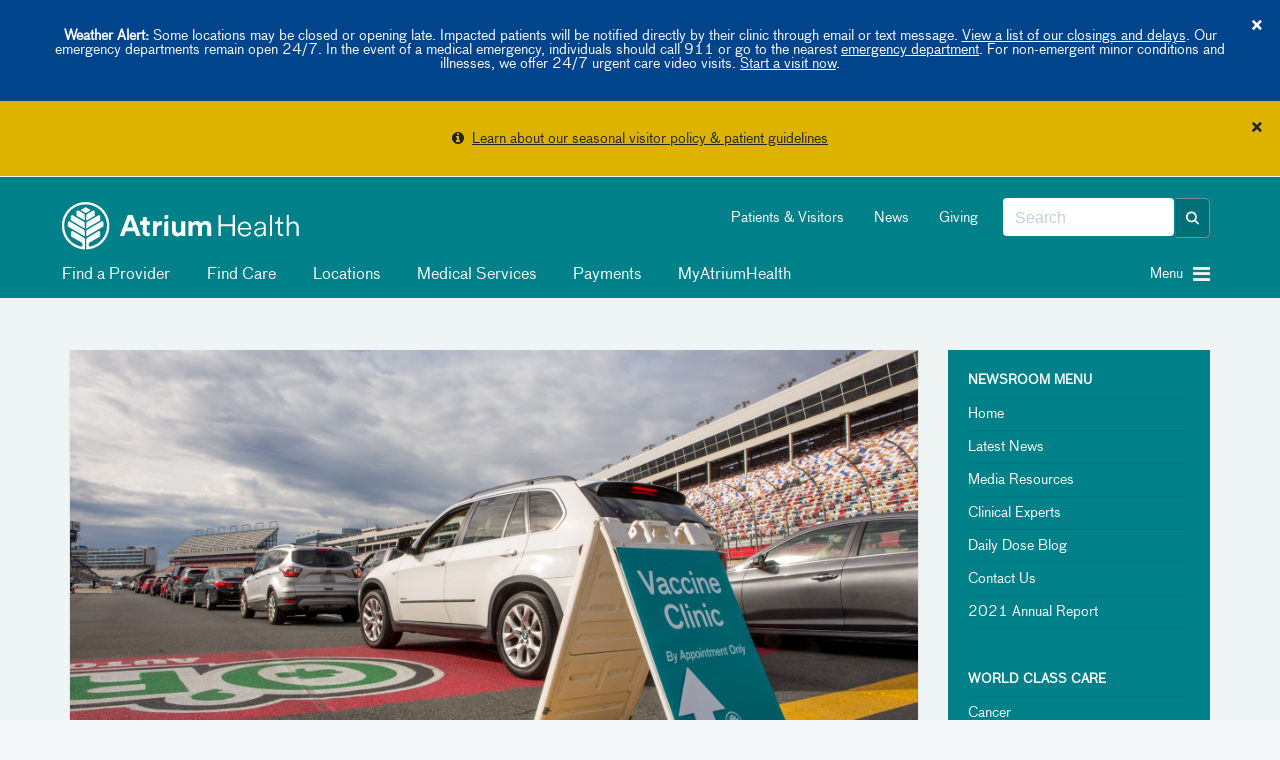

--- FILE ---
content_type: text/html; charset=utf-8
request_url: https://atriumhealth.org/about-us/newsroom/news/2021/01/first-mass-vaccination-event-from-public-private-partnership-will-vaccinate-over-16000
body_size: 67493
content:
<!DOCTYPE html>

<html xmlns="http://www.w3.org/1999/xhtml" lang="en">

<head>
    

    


    <meta content="IE=edge" http-equiv="X-UA-Compatible" />
    <meta name="viewport" content="width=device-width,initial-scale=1, maximum-scale=2.0">
                <title>
                First Mass Vaccination Event from Public-Private Partnership Will Vaccinate Over 16,000
            </title>
            <meta charset="UTF-8">
            <meta name="description" content="Over the course of the three-day weekend period, Atrium Health will be administering over 16,000 vaccinations to people who are at least 65 years of age at Charlotte Motor Speedway, as the first of two announced mass vaccination sites at professional sports venues. " />
            <meta name="author" content="" />
            <!-- Open Graph -->
            <meta property="og:title" content="First Mass Vaccination Event from Public-Private Partnership Will Vaccinate Over 16,000" />
            <meta property="og:description" content="Over the course of the three-day weekend period, Atrium Health will be administering over 16,000 vaccinations to people who are at least 65 years of age at Charlotte Motor Speedway, as the first of two announced mass vaccination sites at professional sports venues. " />
                <meta property="og:site_name" content="Atrium Health" />
            <meta property="og:url" content="https://atriumhealth.org/about-us/newsroom/news/2021/01/first-mass-vaccination-event-from-public-private-partnership-will-vaccinate-over-16000" />
            <meta property="og:image" content="https://cdn.atriumhealth.org/-/media/newsroom/social-media-images/vaccine-clinic-at-speedway_social.jpg?rev=50ea6a71c3ab40aeafd7f015e1f66603&amp;hash=6C51B8ECEAA1FCDD973FABA9A67E0BE1" />
            <meta property="og:image:type" content="image/jpeg" />
            <meta property="og:image:width" content="1200" />
            <meta property="og:image:height" content="627" />
            <meta property="og:type" content="Article" />
            <!-- Twitter Card Data -->
            <meta name="twitter:card" content="summary_large_image">
            <meta name="twitter:title" content="First Mass Vaccination Event from Public-Private Partnership Will Vaccinate Over 16,000">
            <meta name="twitter:description" content="Over the course of the three-day weekend period, Atrium Health will be administering over 16,000 vaccinations to people who are at least 65 years of age at Charlotte Motor Speedway, as the first of two announced mass vaccination sites at professional sports venues. ">
            <meta name="twitter:url" content="https://atriumhealth.org/about-us/newsroom/news/2021/01/first-mass-vaccination-event-from-public-private-partnership-will-vaccinate-over-16000" />
                <meta name="twitter:site" content="@AtriumHealth" />
                <meta name="twitter:creator" content="@AtriumHealth" />
            <meta name="twitter:image" content="https://cdn.atriumhealth.org/-/media/newsroom/social-media-images/vaccine-clinic-at-speedway_social.jpg?rev=50ea6a71c3ab40aeafd7f015e1f66603&amp;hash=6C51B8ECEAA1FCDD973FABA9A67E0BE1">
            <meta property="fb:page_id" content="137219337071" />
            <meta property="twitter:account_id" content="217125123" />



    <meta name="modulename" content="Web Pages" />


    <link rel="SHORTCUT ICON" href="/favicon.png" />

    
    <!-- Do not include bootstrap.min.css in bundle -->
    

    
    <link rel="stylesheet" type="text/css" href="/Assets/includes/Newsroom/css/main.css">

    <link href="/bundles/newsroom/css/head?v=chkv4KOv4VCsq2OOnumjqIuB32iQpoPzSSfPzFKgo9o1" rel="stylesheet"/>


    <script src="https://code.jquery.com/jquery-3.7.1.min.js" integrity="sha384-1H217gwSVyLSIfaLxHbE7dRb3v4mYCKbpQvzx0cegeju1MVsGrX5xXxAvs/HgeFs" crossorigin="anonymous"></script>

    
<!-- app insights script added by RP -->
<script type="text/javascript">  var appInsights=window.appInsights||function(a){    function b(a){c[a]=function(){var b=arguments;c.queue.push(function(){c[a].apply(c,b)})}}var c={config:a},d=document,e=window;setTimeout(function(){var b=d.createElement("script");b.src=a.url||"https://az416426.vo.msecnd.net/scripts/a/ai.0.js",d.getElementsByTagName("script")[0].parentNode.appendChild(b)});try{c.cookie=d.cookie}catch(a){}c.queue=[];for(var f=["Event","Exception","Metric","PageView","Trace","Dependency"];f.length;)b("track"+f.pop());if(b("setAuthenticatedUserContext"),b("clearAuthenticatedUserContext"),b("startTrackEvent"),b("stopTrackEvent"),b("startTrackPage"),b("stopTrackPage"),b("flush"),!a.disableExceptionTracking){f="onerror",b("_"+f);var g=e[f];e[f]=function(a,b,d,e,h){var i=g&&g(a,b,d,e,h);return!0!==i&&c["_"+f](a,b,d,e,h),i}}return c    }({        instrumentationKey:"e7ad7762-65f8-4f9f-90b2-7c9be133991b"    });      window.appInsights=appInsights,appInsights.queue&&0===appInsights.queue.length&&appInsights.trackPageView();</script>


<link rel="stylesheet" href="https://stackpath.bootstrapcdn.com/font-awesome/4.7.0/css/font-awesome.min.css">

<style>
    .top-alert-msg {
        border: 0px solid !Important;
        text-align: center;
        margin-bottom: 0 !important;
        background: #9b3022 !important;
    }
    
    .top-alert-msg p {
        color: #FFFFFF !important;
        font-size: 14px;
        font-weight: bold;
    }
    
    .top-alert-msg a {
        color: #FFFFFF !important;
        text-decoration: underline !important;
    }
    
    .bottom-alert-msg {
        border: 0px solid !Important;
        text-align: center;
        margin-bottom: 0 !important;
        background: #006d87 !important;
    }
</style>
         <!-- COVEO-FOR-SITECORE-5 UI RESOURCES-->
<link rel="stylesheet" href="https://static.cloud.coveo.com/searchui/v2.10116/0/css/CoveoFullSearch.min.css" integrity="sha512-NUKqyS106a5SdM4EgYzly2S0Nk4vgX5RuG6kUkGcdVaGaB/h42vEPLDFp8D+HWszl2AC+syZNzfYIUmjd+36YQ==" crossorigin="anonymous"/>
<link rel="stylesheet" href="https://static.cloud.coveo.com/coveoforsitecore/ui/v0.45.4/css/CoveoForSitecore.css" />
<script class="coveo-script" src="https://static.cloud.coveo.com/searchui/v2.10116/0/js/CoveoJsSearch.Lazy.min.js" integrity="sha512-jNK8RAtY5S20e4d2lIYuli6Nj06fAKepPPBosKX4maFnotlCNQfeF2rRtxOKGcFRtnKQdLJ763s7Ii4EN+X4DA==" crossorigin="anonymous"></script>
<script class="coveo-for-sitecore-script" type="text/javascript" src='https://static.cloud.coveo.com/coveoforsitecore/ui/v0.45.4/js/CoveoForSitecore.Lazy.min.js'></script>
<script type="text/javascript" src="https://static.cloud.coveo.com/searchui/v2.10116/js/cultures/en.js"></script>



    <style>
        .visually-hidden {
            position: absolute !important;
            overflow: hidden;
            clip: rect(1px, 1px, 1px, 1px);
            width: 1px;
            height: 1px;
            white-space: nowrap;
            margin: -1px;
        }

        .visible-when-focused:focus {
            clip: auto;
            overflow: visible;
            width: auto;
            height: auto;
            margin: auto;
            color: #fff;
            left: 10px;
            top: 10px;
        }

        .bypass-block-link {
            position: absolute;
            text-decoration: none;
            padding: 0.2em;
            z-index: 10;
        }

        .bypass-block-target:focus {
            outline: none;
        }

            .bypass-block-target:focus:target, [tabindex="0"]:focus, [tabindex="1"]:focus, a:focus, button:focus, input:focus {
                outline: solid 2px #fff;
            }
    </style>

</head>

<body class="newsroom-layout">
    <a class="visually-hidden visible-when-focused bypass-block-link" href="#mainContent">Skip Navigation</a>



<input id="alerttype" name="alerttype" type="hidden" value="True" />                    <div id="alertMessage" class="alert alert-blue alert-dismissible text-center">
                            <button class="close" id="dismissbycookie" data-dismiss="alert" type="button">&times;</button>
                        <p><strong>Weather Alert:</strong> Some locations may be closed or opening late. Impacted patients will be notified directly by their clinic through email or text message. <a href="https://atriumhealth.org/closings-information">View a list of our closings and delays</a>. Our emergency departments remain open 24/7. In the event of a medical emergency, individuals should call 911 or go to the nearest <a href="https://atriumhealth.org/locations/emergency-departments">emergency department</a>. For non-emergent minor conditions and illnesses, we offer 24/7 urgent care video visits. <a href="https://my.atriumhealth.org/myatriumhealth/app/on-demand-video-visits" target="_blank" rel="noopener noreferrer">Start a visit now</a>.</p>
                    </div>
                    <div id="alertMessage" class="alert alert-yellow alert-dismissible text-center">
                            <button class="close" id="dismissbycookie" data-dismiss="alert" type="button">&times;</button>
                        <p><i class="fa fa-info-circle" aria-hidden="true"></i>&nbsp;&nbsp;<a href="/for-patients-visitors/visitor-restrictions">Learn about our seasonal visitor policy & patient guidelines</a></p>
                    </div>


<div class="newsroom page-wrapper">

    <input id="canvas-trigger" type="checkbox" class="visually-hidden" aria-hidden="true">
    <label for="canvas-trigger" class="canvas-trigger-label" aria-label="Toggle menu" title="Toggle menu">
        <span class="sr-only">Toggle menu</span>
        <i class="icon-menu" aria-hidden="true"></i>
    </label>

    <div id="container-canvas-on" class="slideout-panel slideout-panel-right" style="border-right: none !important;">
        
        <!-- BEGIN NOINDEX -->
        <div class="modal-backdrop"></div>
        <div class="container" style="height: 1px;"></div>
            <!-- added 1px for waypoints scroll. When we display alert on top of the header, and when
        user dismisses the alert, the header becomes the top most component and the hero image goes
        under the header. Adding 1px height here, so that user has the room to scroll and waypoints js will
        be able to handle fixed header positionining -->
    <div class="alert-1px-visibility" style="height:1px;background-color:#00818a"></div>
    <header class="sticky-wrapper" style="position:sticky;">
        <section id="header" class="section__header">

            <div class="container">
                <div class="row">
                    <div class="col-md-5 col-xs-8">
<a href="/" ><img src="https://cdn.atriumhealth.org/-/media/chs/images/logo/logo-atrium-white-svg.svg?rev=317f000e40a749f0b116caa25939a4fb&amp;h=65&amp;w=290&amp;la=en&amp;hash=FE8BAD51C8E31024C20938B4BF7A68EA" class="section__header-logo img-responsive" alt="atrium health home" /></a>                    </div>
                    <div class="col-md-7 hidden-xs col-xs-4">
                        <div class="pull-right">
                            <div class="form__header pull-right">

                                <!--googleoff: index-->
                                
                                <!-- BEGIN Global Search BOX -->



<script type="text/javascript">
    var endpointConfiguration = {
        siteName: "Atrium-Health",
        restEndpointUri: "/coveo/rest"
    };
    if (typeof (CoveoForSitecore) !== "undefined") {
        CoveoForSitecore.SearchEndpoint.configureSitecoreEndpoint(endpointConfiguration);
        CoveoForSitecore.version = "5.0.1368.1";
    }
</script>


<script>
    document.addEventListener("CoveoSearchEndpointInitialized", function () {
        var searchboxElement = document.getElementById("_36fb6e11-323a-4829-8d24-1759b1775449");
        searchboxElement.addEventListener("CoveoComponentInitialized", function () {
            CoveoForSitecore.initSearchboxIfStandalone(searchboxElement, "/search-atrium-health");
        });
    })
</script>


<div id="_36fb6e11-323a-4829-8d24-1759b1775449_container" class="top-search-box-global coveo-for-sitecore-search-box-container" data-prebind-maximum-age='currentMaximumAge' data-applied-prebind="true" >
    <div id="_36fb6e11-323a-4829-8d24-1759b1775449"
         class="CoveoSearchbox"
         data-enable-field-addon='true'
         data-enable-omnibox='true'
         data-enable-query-extension-addon='true'
         data-enable-query-suggest-addon='true'
         data-enable-simple-field-addon='false'
         data-prebind-maximum-age='currentMaximumAge'
         data-placeholder='Search'
         data-height='40'
         data-clear-filters-on-new-query='false'
         data-applied-prebind="true">


        <script type="text/javascript">
            document.addEventListener("CoveoSearchEndpointInitialized", function () {
                var componentId = "_36fb6e11-323a-4829-8d24-1759b1775449";
                var componentElement = document.getElementById(componentId);

                function showError(error) {
                    console.error(error);
                }

                function areCoveoResourcesIncluded() {
                    return typeof (Coveo) !== "undefined";
                }

                if (areCoveoResourcesIncluded()) {
                    var event = document.createEvent("CustomEvent");
                    event.initEvent("CoveoComponentInitialized", false, true);

                    setTimeout(function () {
                        componentElement.dispatchEvent(event);
                    }, 0);
                } else {
                    componentElement.classList.add("invalid");
                    showError("The Coveo Resources component must be included in this page.");
                }
            });
        </script>
        <div class="CoveoForSitecoreBindWithUserContext"></div>
        <div class="CoveoForSitecoreExpressions"></div>
        <div class="CoveoForSitecoreConfigureSearchHub" data-sc-search-hub="search atrium health"></div>
    </div>
    <!-- BEGIN OMNI BOX -->
    
    <!-- END OMNI BOX -->
</div>
<!-- END Global Search BOX -->



                                <!--googleon: index-->
                            </div>
                            <div class="pull-right nav-utility hidden-sm">
                                <!--googleoff: index-->
                                    <ul class="nav nav-pills">
                                            <li><a href="/for-patients-visitors" title="Patients &amp; Visitors" >Patients &amp; Visitors</a></li>
                                            <li><a href="/about-us/newsroom" title="News" >News</a></li>
                                            <li><a href="https://www.atriumhealthfoundation.org/" target="_blank" title="Giving" >Giving</a></li>
                                    </ul>
                                <!--googleon: index-->
                            </div>
                        </div>
                    </div>
                    <div class="col-sm-10 hidden-xs">
                            <div class="nav-modal">

                                <ul class="nav nav-pills">
                                                <li>
                                                    <a class="clickNavigationTracking" href="/find-a-doctor" target="" data-eventcategory="Navigation" data-event="topNavClick" data-linktext="Find a Provider" data-linkurl="/find-a-doctor">
                                                        <i class="fa "></i>
                                                        Find a Provider
                                                    </a>
                                                </li>
                                                <li>
                                                    <a class="clickNavigationTracking" href="/find-care" target="" data-eventcategory="Navigation" data-event="topNavClick" data-linktext="Find Care" data-linkurl="/find-care">
                                                        <i class="fa "></i>
                                                        Find Care
                                                    </a>
                                                </li>
                                                <li>
                                                    <a class="clickNavigationTracking" href="/locations" target="" data-eventcategory="Navigation" data-event="topNavClick" data-linktext="Locations" data-linkurl="/locations">
                                                        <i class="fa "></i>
                                                        Locations
                                                    </a>
                                                </li>
                                                <li>
                                                    <a class="clickNavigationTracking" href="/medical-services" target="" data-eventcategory="Navigation" data-event="topNavClick" data-linktext="Medical Services" data-linkurl="/medical-services">
                                                        <i class="fa "></i>
                                                        Medical Services
                                                    </a>
                                                </li>
                                                <li>
                                                    <a class="clickNavigationTracking" href="https://my.atriumhealth.org/MyAtriumHealth/Billing/GuestPay/PayAsGuest" target="_blank" data-eventcategory="Navigation" data-event="topNavClick" data-linktext="Payments" data-linkurl="https://my.atriumhealth.org/MyAtriumHealth/Billing/GuestPay/PayAsGuest">
                                                        <i class="fa "></i>
                                                        Payments
                                                    </a>
                                                </li>
                                                <li>
                                                    <a class="clickNavigationTracking" href="https://my.atriumhealth.org/MyAtriumHealth/Authentication/Login?" target="_blank" data-eventcategory="Navigation" data-event="topNavClick" data-linktext="MyAtriumHealth" data-linkurl="https://my.atriumhealth.org/MyAtriumHealth/Authentication/Login?">
                                                        <i class="fa "></i>
                                                        MyAtriumHealth
                                                    </a>
                                                </li>
                                </ul>
                            </div>
                    </div>
                    <div class="col-sm-2 col-xs-4">
                            <a id="canvas-trigger-toggle">
                                <i aria-hidden="true" class="canvas-trigger-toggle__button burger-menu -closed pull-right fa fa-bars"></i>
                                <i aria-hidden="true" class="canvas-trigger-toggle__button close-menu -open  fa fa-times"></i>
                                <span class="canvas-trigger-toggle__label pull-right">Menu&nbsp;</span>
                            </a>
                    </div>
                </div>
            </div>

        </section>
    </header>
<style>

    .remove-1px {
        display: none;
    }

    .add-1px {
        display: block;
    }

    @-moz-document url-prefix() {
        .remove-1px {
            display: block;
        }
    }

    .nav-pills i, #canvas-trigger-toggle i:before {
        color: #f2f2f2;
    }

    .nav li {
        font-weight: normal;
    }

    /*This will work for firefox*/

</style>

        <!-- END NOINDEX -->

        <div id="mainContent" class="bypass-block-target" tabindex="-1"></div>
        <section class="main container">

            <div class="featured-content row">
                <div class="col-sm-8 col-lg-9">
                    
                </div>
                <div class="col-sm-4 col-lg-3">
                    
                </div>
            </div>

            <div class="row">
                <div class="col-sm-4">
                    
                </div>
                <div class="col-sm-8">
                    
                </div>
            </div>

            <div class="row">
                <div class="col-sm-9">
                    
    <div class="newsroom-article-content">
                <div class="featured-image">
                    <img src="https://cdn.atriumhealth.org/-/media/newsroom/featured-images/vaccine-clinic-at-speedway_featured-(1).jpg?rev=55f3a5a26e5e4fe4b9dbcee9ea2c1164&amp;h=1080&amp;w=1920&amp;la=en&amp;hash=9D205CD37D1AF11F3F8066836E137BD5" alt="As more people continue to become eligible to receive the COVID-19 vaccine, a unique public-private partnership will host the first of several mass vaccination events in the community beginning today, Jan. 22, at Charlotte Motor Speedway." />
                </div>

        <div class="article-body">

                <h1>First Mass Vaccination Event from Public-Private Partnership Will Vaccinate Over 16,000</h1>

            <div class="article-head row">
                <div class="col-12 col-sm-7 article-sub-head">
                    <div class="category">
                        <span class="date">01.22.2021</span>
                                <span>Atrium Health News</span>
                    </div>
                </div>
            </div>

<p style="text-align: center;"><em>Charlotte Motor Speedway first of two major sports venues to open gates to combat COVID-19</em></p>
<p><strong>CHARLOTTE, N.C., Jan. 22, 2021 &ndash;</strong> As more people continue to become eligible to receive the COVID-19 vaccine, a unique public-private partnership will host the first of several mass vaccination events in the community beginning today, Jan. 22, at Charlotte Motor Speedway. Over the course of the three-day weekend period, Atrium Health will be administering over 16,000 vaccinations to people who are at least 65 years of age at Charlotte Motor Speedway, as the first of two announced mass vaccination sites at professional sports venues. Bank of America Stadium, home of the Carolina Panthers and Charlotte Football Club, is planning to host a similar mass vaccination event in the near future.</p>
<p>On Jan. 14, Honeywell, Atrium Health, Tepper Sports &amp; Entertainment and Charlotte Motor Speedway announced a unique public-private initiative with a bold plan of distributing 1 million doses of the vaccine by July 4, 2021. With support from the State of North Carolina and Gov. Roy Cooper, the North Carolina Department of Health and Human Services and local governments, these organizations will work together to administer vaccinations, provide logistics and operations support, and offer venues for an efficient and safe initiative.</p>
<p>&ldquo;The ability to launch the state's largest vaccination event so rapidly is a testament to the power of partnership,&rdquo; said Eugene A. Woods, president and CEO of Atrium Health. &ldquo;Our goal, simply stated, is to get as many shots in arms as quickly as we can, to save the lives of North Carolinians. And we thank Governor Cooper and Secretary Cohen for their support of our partnership with Honeywell, Tepper Sports &amp; Entertainment and Charlotte Motor Speedway as we take a critical step forward in defeating this virus and returning life to some semblance of normal.&rdquo;</p>
<p>The mass vaccination clinics will run from 7 a.m. to 7:30 p.m., Friday, Jan. 22, through Sunday, Jan. 24. Appointments are required to receive a vaccination, and vaccinations will not be available without confirmation of a spot. This is to help manage the supply of the vaccine, given its ultra-cold storage requirements and limited shelf life after thawing. The current appointment slots are already full for this event, showing the desire by surrounding community members to receive the vaccine. After receiving their vaccination, each patient will proceed to a monitoring area where medical staff will closely monitor for any potential reaction.</p>
<p>&ldquo;The Speedway will literally become victory lane for thousands of North Carolinians this weekend,&rdquo; said Marcus Smith, president and chief executive officer, Speedway Motorsports. &ldquo;This vaccination clinic is a crucial pit stop in the race to beat the pandemic. We&rsquo;re modeling our efforts off the success we had last year partnering with Atrium Health to create a drive-up testing site. People will actually drive on the racetrack and pit road before entering one of 12 vaccination lanes in the garage area. The entire process will take place without people leaving their cars.&rdquo;</p>
<p>&ldquo;Honeywell has rapidly convened experts from our organization to work with our partners to implement enhanced logistics, ensuring a smooth and quick start to the effort to vaccinate thousands of people,&rdquo; said Darius Adamczyk, chairman and chief executive officer of Honeywell. &ldquo;Our work is only beginning. We and our partners won&rsquo;t stop until we distribute 1 million doses by July 4. We believe the model we are developing in North Carolina, in close partnership with Governor Cooper and Secretary Cohen and their teams, will also be helpful to other states as they look to accelerate their vaccine distribution efforts.&rdquo;&nbsp;</p>
<p>Hundreds of Atrium Health teammates &ndash; including physicians and Advanced Practice Providers, along with additional volunteers from Honeywell and the Cabarrus Health Alliance &ndash; will spend their personal time this weekend to help vaccinate community members in a collective effort to get the population to a &ldquo;herd immunity&rdquo; status.</p>
<p>Appointments for all Atrium Health vaccination locations and events can be scheduled on its <a href="https://click.em.atriumhealth.org/?qs=bf9fae96f82a9f6ce7a0d26e79b3aaddf3331146e518c09f07d5f42f8262c7b330d59b780a7ec9c9d592612129eb98a9" target="_blank" rel="noopener noreferrer"><em>MyAtriumHealth</em></a> platform on the health system&rsquo;s website or via its app. Those who don&rsquo;t have a <em>MyAtriumHealth</em> account can create one or schedule a vaccination appointment by phone, if assistance is needed. There are no out-of-pocket costs for patients to receive the vaccine. Those receiving their initial dose of vaccine this weekend will be asked to schedule their second dose three weeks from now. Those will also be administered at the speedway.</p>
<p>Getting a COVID-19 vaccine is the best way for people to protect themselves, their families and their community. As larger portions of the population are vaccinated, the whole community becomes better protected. More information about Atrium Health&rsquo;s vaccination plans for the public, including frequently asked questions and scheduling vaccine, can be found at <a href="https://atriumhealth.org/about-us/coronavirus/covid-19-vaccine" target="_blank" rel="noopener noreferrer">AtriumHealth.org/COVID19Vaccine</a><a href="https://atriumhealth.org/about-us/coronavirus/covid-19-vaccine" target="_blank" rel="noopener noreferrer">.&nbsp;</a>&nbsp;</p>
<p><strong><span style="color: #00818a;">Quick Facts:</span></strong></p>
<ul style="margin-left: 40px;">
    <li>Charlotte Motor Speedway becomes the first, major professional sports venue in North Carolina to open its gates for a mass vaccination event benefitting the public.</li>
    <li>On Jan. 14, Honeywell, Atrium Health, Tepper Sports &amp; Entertainment and Charlotte Motor Speedway announced a unique public-private partnership with a bold plan of distributing 1 million doses of the vaccine by July 4, 2021.</li>
    <li>Over the course of the three-day weekend period, Atrium Health will be administering over 16,000 vaccinations to people who are at least 65 years of age.</li>
    <li>To support the mass vaccinations, Honeywell has integrated some of its most popular productivity and supply chain automation solutions, usually seen in warehouse and distribution center operations used by large ecommerce and retail companies, including solutions that help with data entry, traffic management, and handheld scanners and printers to assist with logistics.</li>
    <li>More information about Atrium Health&rsquo;s vaccination plans for the public, including FAQs, can be found at <a href="https://atriumhealth.org/about-us/coronavirus/covid-19-vaccine" target="_blank" rel="noopener noreferrer">AtriumHealth.org/COVID19Vaccine</a>.</li>
</ul>
<hr />
<p><strong>
About Atrium Health</strong></p>
<p><a href="https://www.atriumhealth.org" target="_blank" rel="noopener noreferrer">Atrium Health</a> is a nationally recognized leader in shaping health outcomes through innovative research, education and compassionate patient care. Atrium Health is an integrated, nonprofit health system with more than 70,000 teammates serving patients at 42 hospitals and more than 1,500 care locations. It provides care under the <a href="https://www.wakehealth.edu/" target="_blank" rel="noopener noreferrer">Wake Forest Baptist Health</a> name in the Winston-Salem, North Carolina, region and <a href="https://www.navicenthealth.org/" target="_blank" rel="noopener noreferrer">Atrium Health Navicent</a> in Georgia. Atrium Health is renowned for its top-ranked pediatric, cancer and heart care, as well as organ transplants, burn treatments and specialized musculoskeletal programs. A recognized leader in experiential medical education and groundbreaking research, <a href="https://school.wakehealth.edu" target="_blank" rel="noopener noreferrer">Wake Forest School of Medicine</a> is the academic core of the enterprise, including&nbsp;<a href="https://www.wakeforestinnovations.com" target="_blank" rel="noopener noreferrer">Wake Forest Innovations</a>, which is advancing new medical technologies and biomedical discoveries. Atrium Health is also a leading-edge innovator in virtual care and mobile medicine, providing care close to home and in the home. Ranked among <em>U.S. News &amp; World Report</em>&rsquo;s Best Hospitals for cancer treatment and in eight pediatric specialties, Atrium Health has also received the American Hospital Association&rsquo;s Quest for Quality Prize and was the recipient of the 2020 Centers for Medicare &amp; Medicaid Services Health Equity Award for its efforts to reduce racial and ethnic disparities in care. With a commitment to every community it serves, Atrium Health seeks to improve health, elevate hope and advance healing &ndash; for all, providing more than $2 billion per year in free and uncompensated care and other community benefits.</p>
<p><strong>About Charlotte Motor Speedway</strong></p>
<p>For more than 60 years, Charlotte Motor Speedway has set the standard in motorsports entertainment for fans of all ages. Known as America's Home for Racing, Charlotte Motor Speedway is the only race vacation destination where fans can immerse themselves in the heart of NASCAR country. Visitors can attend one-of-a-kind race spectacles including the Coca-Cola 600 and Bank of America ROVAL&trade; 400; take behind-the-scenes speedway and race shop tours; explore the NASCAR Hall of Fame and drive an 800-horsepower stock car. Through every event and every decade, Charlotte Motor Speedway puts FANS FIRST with a never-ending commitment to enhance the fan experience. That tradition continues with unmatched value through affordable tickets, unparalleled pre-race entertainment and more opportunities for fans to see their favorite drivers. For all the latest news and information, visit <a href="https://www.charlottemotorspeedway.com" target="_blank" rel="noopener noreferrer">www.charlottemotorspeedway.com</a>, follow on Twitter, Facebook and Instagram, or download the Charlotte Motor Speedway mobile app.</p>
<p><strong>About Honeywell</strong></p>
<p>Honeywell (<a href="https://www.honeywell.com/" target="_blank" rel="noopener noreferrer">www.honeywell.com</a>) is a Fortune 100 technology company that delivers industry specific solutions that include aerospace products and services; control technologies for buildings and industry; and performance materials, globally. Our technologies help everything from aircraft, buildings, manufacturing plants, supply chains and workers become more connected to make our world smarter, safer and more sustainable. For more news and information on Honeywell, please visit&nbsp;<a href="https://www.honeywell.com/newsroom" target="_blank" rel="noopener noreferrer">www.honeywell.com/newsroom</a>.</p>        </div>
    </div>

                </div>
                <div class="col-sm-3">
                    		<div class="newsroom-navigation">
				<ul>
						<li class="title">
							Newsroom Menu
							
							<svg class="accordion-expand" xmlns="http://www.w3.org/2000/svg" xmlns:xlink="http://www.w3.org/1999/xlink" version="1.1" viewBox="0 0 404.308 404.309" xml:space="preserve">
								<g>
									<path d="M0,101.08h404.308L202.151,303.229L0,101.08z" fill="#FFFFFF" />
								</g>
							</svg>
						</li>
														<li>
										<a href="/about-us/newsroom" >Home</a>
									</li>
									<li>
										<a href="/about-us/newsroom/news" >Latest News</a>
									</li>
									<li>
										<a href="/about-us/newsroom/media-resources" >Media Resources</a>
									</li>
									<li>
										<a href="/about-us/newsroom/clinical-experts" >Clinical Experts</a>
									</li>
									<li>
										<a href="https://atriumhealth.org/dailydose" >Daily Dose Blog</a>
									</li>
									<li>
										<a href="/about-us/newsroom/contact-us" >Contact Us</a>
									</li>
									<li>
										<a href="https://cdn.atriumhealth.org/-/media/newsroom/pdfs/22-0012280-enterprise-annual-report_web-min.pdf?rev=8f8652a45fc348b98435744e131706e5" title="2021 Annual Report" >2021 Annual Report</a>
									</li>


				</ul>
				<ul>
						<li class="title">
							World Class Care
							
							<svg class="accordion-expand" xmlns="http://www.w3.org/2000/svg" xmlns:xlink="http://www.w3.org/1999/xlink" version="1.1" viewBox="0 0 404.308 404.309" xml:space="preserve">
								<g>
									<path d="M0,101.08h404.308L202.151,303.229L0,101.08z" fill="#FFFFFF" />
								</g>
							</svg>
						</li>
														<li>
										<a href="/about-us/newsroom/cancer" >Cancer </a>
									</li>
									<li>
										<a href="/about-us/newsroom/childrens" >Children&#39;s </a>
									</li>
									<li>
										<a href="/about-us/newsroom/heart" >Heart</a>
									</li>
									<li>
										<a href="/about-us/newsroom/musculoskeletal-institute" title="Musculoskeletal Institute" >Musculoskeletal Institute</a>
									</li>
									<li>
										<a href="/about-us/newsroom/neuroscience" >Neuroscience</a>
									</li>
									<li>
										<a href="/about-us/newsroom/behavioral-health" >Behavioral Health</a>
									</li>


				</ul>

		</div>

                </div>
            </div>

        </section>

        <section class="content-full-width">
            
        </section>
        <div id="MainPanel">
            <div id="coveo-center-column">
                
                
                
            </div>
        </div>
        <!-- BEGIN NOINDEX -->
        <footer>
            


    <div id="container-footer-static" class="footer__static">
        <div class="container">
            <div class="row">
                <div class="col-md-12">
                    <div class="row clearfix d-block" style="">
                             <div class="col-sm-4 float-left">
                                <h5 class="footer__static-headline">
                                    About Atrium Health
                                </h5>
                                                                <ul class="footer__static-ul">
                                        <li>
                                            <a href="/about-us" data-linktext="About Us" aria-label="About Us" data-linkurl="/about-us" data-event="mainFooterNavClick" title="About Us" class="clickNavigationTracking" data-eventcategory="Navigation" >About Us</a>
                                        </li>
                                        <li>
                                            <a href="https://www.advocatehealth.org/" data-linktext="Advocate Health" aria-label="Advocate Health" data-linkurl="https://www.advocatehealth.org/" data-event="mainFooterNavClick" title="Advocate Health" class="clickNavigationTracking" data-eventcategory="Navigation" >Advocate Health</a>
                                        </li>
                                        <li>
                                            <a href="/connect-with-us" data-linktext="Connect with us" aria-label="Connect with us" data-linkurl="/connect-with-us" data-event="mainFooterNavClick" title="Connect with us" class="clickNavigationTracking" data-eventcategory="Navigation" >Connect with us</a>
                                        </li>
                                        <li>
                                            <a href="/contact-us" data-linktext="Contact Us" aria-label="Contact Us" data-linkurl="/contact-us" data-event="mainFooterNavClick" title="Contact Us" class="clickNavigationTracking" data-eventcategory="Navigation" >Contact Us</a>
                                        </li>
                                        <li>
                                            <a href="/for-patients-visitors/online-privacy-policy" data-linktext="Online Privacy Practices" aria-label="Online Privacy Practices" data-linkurl="/for-patients-visitors/online-privacy-policy" data-event="mainFooterNavClick" title="Online Privacy Practices" class="clickNavigationTracking" data-eventcategory="Navigation" >Online Privacy Practices</a>
                                        </li>
                                        <li>
                                            <a href="/for-patients-visitors/privacy" data-linktext="Patient Privacy" aria-label="Patient Privacy" data-linkurl="/for-patients-visitors/privacy" data-event="mainFooterNavClick" title="Patient Privacy" class="clickNavigationTracking" data-eventcategory="Navigation" target="_blank" >Patient Privacy</a>
                                        </li>
                                        <li>
                                            <a href="/for-patients-visitors/financial-assistance" data-linktext="Financial Assistance and Standard Charges" aria-label="Financial Assistance and Standard Charges" data-linkurl="/for-patients-visitors/financial-assistance" data-event="mainFooterNavClick" title="Financial Assistance and Standard Charges" class="clickNavigationTracking" data-eventcategory="Navigation" >Financial Assistance and Standard Charges</a>
                                        </li>
                                        <li>
                                            <a href="/for-patients-visitors/financial-assistance/pricing" data-linktext="Price Transparency" aria-label="Price Transparency" data-linkurl="/for-patients-visitors/financial-assistance/pricing" data-event="mainFooterNavClick" title="Price Transparency" class="clickNavigationTracking" data-eventcategory="Navigation" >Price Transparency</a>
                                        </li>
                                        <li>
                                            <a href="https://my.atriumhealth.org/myatriumhealth/GuestEstimates/AcceptDisclaimer?svcArea=WP-24PMiiFPRSEFif319b0KumtQ-3D-3D-24RBhZ-2BD2t0TfHC5GO-2BiGyPf-2FmkzZvP0egaQT2zC0vymQ-3D&amp;isMultiSA=false" data-linktext="Get Estimate" aria-label="Get Estimate" data-linkurl="https://my.atriumhealth.org/myatriumhealth/GuestEstimates/AcceptDisclaimer?svcArea=WP-24PMiiFPRSEFif319b0KumtQ-3D-3D-24RBhZ-2BD2t0TfHC5GO-2BiGyPf-2FmkzZvP0egaQT2zC0vymQ-3D&isMultiSA=false" data-event="mainFooterNavClick" title="Get Estimate" class="clickNavigationTracking" data-eventcategory="Navigation" target="_blank" >Get Estimate</a>
                                        </li>
                                </ul>

                            </div>
                             <div class="col-sm-4 float-left">
                                <h5 class="footer__static-headline">
                                    Careers
                                </h5>
                                                                <ul class="footer__static-ul">
                                        <li>
                                            <a href="https://careers.atriumhealth.org/" data-linktext="Join Atrium Health" aria-label="Join Atrium Health" data-linkurl="https://careers.atriumhealth.org/" data-event="mainFooterNavClick" title="Join Atrium Health" class="clickNavigationTracking" data-eventcategory="Navigation" target="new tab" >Join Atrium Health</a>
                                        </li>
                                        <li>
                                            <a href="https://careers.atriumhealth.org/search/jobs?ns_category=physicians-apps&amp;cfm3[]=Physicians&amp;cfm3[]=Anesthesia%20Services%20(CRNAs)&amp;cfm3[]=Mid%20Level%20Providers%20PA%2FMidwife&amp;cfm3[]=Advanced%20Practice%20Practitioner&amp;cfm3[]=Advanced%20Practice%20Provider" data-linktext="Physician & APP Careers" aria-label="Physician and APP Careers" data-linkurl="https://careers.atriumhealth.org/search/jobs?ns_category=physicians-apps&cfm3[]=Physicians&cfm3[]=Anesthesia%20Services%20(CRNAs)&cfm3[]=Mid%20Level%20Providers%20PA%2FMidwife&cfm3[]=Advanced%20Practice%20Practitioner&cfm3[]=Advanced%20Practice%20Provider" data-event="mainFooterNavClick" title="Physician and APP Careers" class="clickNavigationTracking" data-eventcategory="Navigation" target="_blank" >Physician &amp; APP Careers</a>
                                        </li>
                                </ul>

                            </div>
                             <div class="col-sm-4 float-left">
                                <h5 class="footer__static-headline">
                                    For Employees
                                </h5>
                                                                <ul class="footer__static-ul">
                                        <li>
                                            <a href="/atrium-health-connect" data-linktext="Atrium Health Connect" aria-label="Atrium Health Connect" data-linkurl="/atrium-health-connect" data-event="mainFooterNavClick" title="Atrium Health Connect" class="clickNavigationTracking" data-eventcategory="Navigation" >Atrium Health Connect</a>
                                        </li>
                                        <li>
                                            <a href="/medical-services/prevention-wellness/behavioral-health/eap/for-employees" data-linktext="Employee Assistance Program" aria-label="Employee Assistance Program" data-linkurl="/medical-services/prevention-wellness/behavioral-health/eap/for-employees" data-event="mainFooterNavClick" title="Employee Assistance Program" class="clickNavigationTracking" data-eventcategory="Navigation" >Employee Assistance Program</a>
                                        </li>
                                        <li>
                                            <a href="https://teammates.atriumhealth.org/human-resources/livewell-care" data-linktext="LiveWELL Care" aria-label="LiveWELL Care" data-linkurl="https://teammates.atriumhealth.org/human-resources/livewell-care" data-event="mainFooterNavClick" title="LiveWELL Care" class="clickNavigationTracking" data-eventcategory="Navigation" >LiveWELL Care</a>
                                        </li>
                                        <li>
                                            <a href="https://webchartnow.com/wakehealth/webchart.cgi?f=layout&amp;name=Home&amp;svar_cobrand_patid=170543&amp;cobrand_patid=170543&amp;pat_id=196347&amp;module=Patient+Portal" data-linktext="Teammate Health Portal" aria-label="Teammate Health Portal" data-linkurl="https://webchartnow.com/wakehealth/webchart.cgi?f=layout&name=Home&svar_cobrand_patid=170543&cobrand_patid=170543&pat_id=196347&module=Patient+Portal" data-event="mainFooterNavClick" title="Teammate Health Portal" class="clickNavigationTracking" data-eventcategory="Navigation" target="_blank" >Teammate Health Portal</a>
                                        </li>
                                </ul>

                            </div>
                             <div class="col-sm-4 float-left">
                                <h5 class="footer__static-headline">
                                    For Providers
                                </h5>
                                                                <ul class="footer__static-ul">
                                        <li>
                                            <a href="/for-providers" data-linktext="For Providers" aria-label="For Providers" data-linkurl="/for-providers" data-event="mainFooterNavClick" title="For Providers" class="clickNavigationTracking" data-eventcategory="Navigation" >For Providers</a>
                                        </li>
                                </ul>

                            </div>
                             <div class="col-sm-4 float-left">
                                <h5 class="footer__static-headline">
                                    For Employers
                                </h5>
                                                                <ul class="footer__static-ul">
                                        <li>
                                            <a href="/medical-services/prevention-wellness/employer-solutions" data-linktext="Advocate Health Solutions" aria-label="Advocate Health Solutions" data-linkurl="/medical-services/prevention-wellness/employer-solutions" data-event="mainFooterNavClick" title="Advocate Health Solutions" class="clickNavigationTracking" data-eventcategory="Navigation" >Advocate Health Solutions</a>
                                        </li>
                                        <li>
                                            <a href="/medical-services/prevention-wellness/behavioral-health/eap" data-linktext="Employee Assistance Program Services" aria-label="Employee Assistance Program Services" data-linkurl="/medical-services/prevention-wellness/behavioral-health/eap" data-event="mainFooterNavClick" title="Employee Assistance Program Services" class="clickNavigationTracking" data-eventcategory="Navigation" >Employee Assistance Program Services</a>
                                        </li>
                                </ul>

                            </div>
                    </div>
                </div>
            </div>
        </div>
    </div>

    <footer id="container-copyright-static" class="footer__utility">
        <div class="container">
            <div class="row">
                <div class="col-md-12">
                    <div class="row">
                        <div class="col-sm-4">


            <ul class="social-media">
                                    <li>
<a href="https://www.youtube.com/channel/UCiD9YK-eV9n0SWR7seZP_DQ?reload=9" data-linktext="fa-youtube" aria-label="Youtube" data-linkurl="https://www.youtube.com/channel/UCiD9YK-eV9n0SWR7seZP_DQ?reload=9" data-event="secondaryFooterNavClick" title="Youtube" class="clickNavigationTracking" data-eventcategory="Navigation" target="new tab" >                            <i class="fa fa-youtube"></i>
</a>                    </li>
                    <li>
<a href="https://twitter.com/AtriumHealth" data-linktext="fort fort-x-twitter" aria-label="Twitter" data-linkurl="https://twitter.com/AtriumHealth" data-event="secondaryFooterNavClick" title="Twitter" class="clickNavigationTracking" data-eventcategory="Navigation" target="new tab" >                            <i class="fa fort fort-x-twitter"></i>
</a>                    </li>
                    <li>
<a href="https://www.facebook.com/AtriumHealthUS/" data-linktext="fa-facebook" aria-label="Facebook" data-linkurl="https://www.facebook.com/AtriumHealthUS/" data-event="secondaryFooterNavClick" title="Facebook" class="clickNavigationTracking" data-eventcategory="Navigation" target="new tab" >                            <i class="fa fa-facebook"></i>
</a>                    </li>
                    <li>
<a href="https://www.instagram.com/atriumhealth/" data-linktext="fa-instagram" aria-label="Instagram" data-linkurl="https://www.instagram.com/atriumhealth/" data-event="secondaryFooterNavClick" title="Instagram" class="clickNavigationTracking" data-eventcategory="Navigation" target="new tab" >                            <i class="fa fa-instagram"></i>
</a>                    </li>
                    <li>
<a href="https://www.linkedin.com/company/atrium-health-us/" data-linktext="fa-linkedin" aria-label="Linked In" data-linkurl="https://www.linkedin.com/company/atrium-health-us/" data-event="secondaryFooterNavClick" title="Linked In" class="clickNavigationTracking" data-eventcategory="Navigation" target="new tab" >                            <i class="fa fa-linkedin"></i>
</a>                    </li>
                    <li>
<a href="/contact-us" data-linktext="fa-envelope" aria-label="Email" data-linkurl="/contact-us" data-event="secondaryFooterNavClick" title="Email" class="clickNavigationTracking" data-eventcategory="Navigation" target="new tab|Custom" >                            <i class="fa fa-envelope"></i>
</a>                    </li>
            </ul>
                                    © <script type="text/javascript">   document.write(new Date().getFullYear()); </script> Atrium Health® 800-821-1535                                </div>

                        <div class="col-sm-8 copyright-custom">
<a href="/for-patients-visitors/non-discrimination-accessibility-notice" data-linktext="Non-Discrimination and Accessibility Notice" aria-label="Non-Discrimination and Accessibility Notice" data-linkurl="/for-patients-visitors/non-discrimination-accessibility-notice" data-event="secondaryFooterNavClick" title="Non-Discrimination and Accessibility Notice" class="clickNavigationTracking" data-eventcategory="Navigation" >Non-Discrimination and Accessibility Notice</a><a href="/for-patients-visitors/privacy" data-linktext="Patient Privacy" aria-label="Patient Privacy" data-linkurl="/for-patients-visitors/privacy" data-event="secondaryFooterNavClick" title="Patient Privacy" class="clickNavigationTracking" data-eventcategory="Navigation" >Patient Privacy</a><a href="/for-patients-visitors/online-privacy-policy" data-linktext="Online Privacy Practices" aria-label="Online Privacy Practices" data-linkurl="/for-patients-visitors/online-privacy-policy" data-event="secondaryFooterNavClick" title="Online Privacy Practices" class="clickNavigationTracking" data-eventcategory="Navigation" >Online Privacy Practices</a><a href="/for-patients-visitors/privacy/terms-of-use" data-linktext="Terms and Conditions" aria-label="Terms and Conditions" data-linkurl="/for-patients-visitors/privacy/terms-of-use" data-event="secondaryFooterNavClick" title="Terms and Conditions" class="clickNavigationTracking" data-eventcategory="Navigation" >Terms and Conditions</a><a href="/site-map" data-linktext="Site Map" aria-label="Site Map" data-linkurl="/site-map" data-event="secondaryFooterNavClick" title="Site Map" class="clickNavigationTracking" data-eventcategory="Navigation" >Site Map</a>                        </div>
                        </div>
                                            </div>
            </div>
        </div>
    </footer>
    <div class="visible-xs" id="container-footer-mobile">
        <div class="container">
            <div class="row">
                        <ul class="nav nav-pills">
                                <li><a href="/medical-services/get-care-now" class="nav-link" >Get Care Now</a></li>
                                <li><a href="https://my.atriumhealth.org/MyChart/Authentication/Login" class="nav-link" >MyAtriumHealth</a></li>
                                <li><a href="/search-atrium-health" class="nav-link" >Search</a></li>
                        </ul>

            </div>
        </div>
    </div>

        </footer>
        <!-- END NOINDEX -->

    </div>

    

    <div id="container-canvas-off" class="slideout-menu slideout-menu-right">
        <div class="">
            <div class="panel panel-close">
                <div class="panel-heading">
                    <div class="pull-right">
                        Close <i class="fa fa-close"></i>
                    </div>
                </div>
            </div>
            <nav id="menu" role="navigation" aria-label="primary" tabindex="0">
                <input id="main-nav-check" type="checkbox">
                <label for="main-nav-check" class="toggle" onclick="" title="Close">x</label>
                <ul role="menubar" aria-label="Menu">
                                <li role="none" class="sub-heading">Menu</li>
                                            <li>
                                                <a class="clickNavigationTracking" role="menuitem" href="/search-atrium-health" data-eventcategory="Navigation" data-event="menuNavClick" data-linktext="Search" data-linkurl="/search-atrium-health" aria-label="Search">
                                                    Search
                                                </a>

                                            </li>
                                            <li>
                                                <a class="clickNavigationTracking" role="menuitem" href="/find-a-doctor" data-eventcategory="Navigation" data-event="menuNavClick" data-linktext="Find a Provider" data-linkurl="/find-a-doctor" aria-label="Find a Provider">
                                                    Find a Provider
                                                </a>

                                            </li>
                                            <li>
                                                <a class="clickNavigationTracking" role="menuitem" href="/locations" data-eventcategory="Navigation" data-event="menuNavClick" data-linktext="Find a Location" data-linkurl="/locations" aria-label="Find a Location">
                                                    Find a Location
                                                </a>

                                            </li>
                                            <li>
                                                <a class="clickNavigationTracking" role="menuitem" href="/make-an-appointment" data-eventcategory="Navigation" data-event="menuNavClick" data-linktext="Make an Appointment" data-linkurl="/make-an-appointment" aria-label="Make an Appointment">
                                                    Make an Appointment
                                                </a>

                                            </li>
                                            <li>
                                                <a class="clickNavigationTracking" role="menuitem" href="/find-care" data-eventcategory="Navigation" data-event="menuNavClick" data-linktext="Find Care" data-linkurl="/find-care" aria-label="Find Care">
                                                    Find Care
                                                </a>

                                            </li>
                                            <li>
                                                <a class="clickNavigationTracking" role="menuitem" href="https://my.atriumhealth.org/MyAtriumHealth/Billing/GuestPay/PayAsGuest" data-eventcategory="Navigation" data-event="menuNavClick" data-linktext="Make a Payment" data-linkurl="https://my.atriumhealth.org/MyAtriumHealth/Billing/GuestPay/PayAsGuest" aria-label="Make a Payment">
                                                    Make a Payment
                                                </a>

                                            </li>
                                            <li>
                                                <a class="clickNavigationTracking" role="menuitem" href="/events" data-eventcategory="Navigation" data-event="menuNavClick" data-linktext="Classes and Events" data-linkurl="/events" aria-label="Classes and Events">
                                                    Classes and Events
                                                </a>

                                            </li>
                                            <li>
                                                <a class="clickNavigationTracking" role="menuitem" href="/about-us/newsroom" data-eventcategory="Navigation" data-event="menuNavClick" data-linktext="News" data-linkurl="/about-us/newsroom" aria-label="News">
                                                    News
                                                </a>

                                            </li>
                                            <li>
                                                <a class="clickNavigationTracking" role="menuitem" href="https://www.atriumhealthfoundation.org/get-involved/donate/" data-eventcategory="Navigation" data-event="menuNavClick" data-linktext="Make a Donation" data-linkurl="https://www.atriumhealthfoundation.org/get-involved/donate/" aria-label="Make a Donation">
                                                    Make a Donation
                                                </a>

                                            </li>
                                            <li>
                                                <a class="clickNavigationTracking" role="menuitem" href="https://my.atriumhealth.org/myatriumhealth/Authentication/Login?" data-eventcategory="Navigation" data-event="menuNavClick" data-linktext="MyAtriumHealth Login" data-linkurl="https://my.atriumhealth.org/myatriumhealth/Authentication/Login?" aria-label="MyAtriumHealth Login">
                                                    MyAtriumHealth Login
                                                </a>

                                            </li>
                                            <li>
                                                <a class="clickNavigationTracking" role="menuitem" href="/medical-services" data-eventcategory="Navigation" data-event="menuNavClick" data-linktext="Medical Services" data-linkurl="/medical-services" aria-label="Medical Services">
                                                    Medical Services
                                                </a>

                                            </li>
                                            <li>
                                                <a class="clickNavigationTracking" role="menuitem" href="/for-patients-visitors" data-eventcategory="Navigation" data-event="menuNavClick" data-linktext="Patients &amp; Visitors" data-linkurl="/for-patients-visitors" aria-label="Patients &amp; Visitors">
                                                    Patients &amp; Visitors
                                                </a>

                                            </li>
                                            <li>
                                                <a class="clickNavigationTracking" role="menuitem" href="/for-providers" data-eventcategory="Navigation" data-event="menuNavClick" data-linktext="For Providers" data-linkurl="/for-providers" aria-label="For Providers">
                                                    For Providers
                                                </a>

                                            </li>
                                            <li>
                                                <a class="clickNavigationTracking" role="menuitem" href="/atrium-health-connect" data-eventcategory="Navigation" data-event="menuNavClick" data-linktext="For Employees" data-linkurl="/atrium-health-connect" aria-label="For Employees">
                                                    For Employees
                                                </a>

                                            </li>
                                            <li>
                                                <a class="clickNavigationTracking" role="menuitem" href="/education" data-eventcategory="Navigation" data-event="menuNavClick" data-linktext="Medical Education" data-linkurl="/education" aria-label="Medical Education">
                                                    Medical Education
                                                </a>

                                            </li>
                                            <li>
                                                <a class="clickNavigationTracking" role="menuitem" href="/research" data-eventcategory="Navigation" data-event="menuNavClick" data-linktext="Research" data-linkurl="/research" aria-label="Research">
                                                    Research
                                                </a>

                                            </li>
                                            <li>
                                                <a class="clickNavigationTracking" role="menuitem" href="https://careers.atriumhealth.org/" data-eventcategory="Navigation" data-event="menuNavClick" data-linktext="Careers" data-linkurl="https://careers.atriumhealth.org/" aria-label="Careers">
                                                    Careers
                                                </a>

                                            </li>
                                            <li>
                                                <a class="clickNavigationTracking" role="menuitem" href="/about-us" data-eventcategory="Navigation" data-event="menuNavClick" data-linktext="About Atrium Health" data-linkurl="/about-us" aria-label="About Atrium Health">
                                                    About Atrium Health
                                                </a>

                                            </li>
                                            <li role="none" class="static-include">
                                                <ul role="menubar" class="social-media" aria-label="Social Media Links">
                                                        <li role="none"><a class="clickNavigationTracking" role="menuitem" href="https://www.youtube.com/channel/UCiD9YK-eV9n0SWR7seZP_DQ?reload=9" target="_blank" rel="noopener" data-event="menuNavClick" data-linktext="" data-linkurl="https://www.youtube.com/channel/UCiD9YK-eV9n0SWR7seZP_DQ?reload=9" aria_label="Youtube" title="Youtube"><i class="fa fa-youtube">&nbsp;</i> </a></li>
                                                        <li role="none"><a class="clickNavigationTracking" role="menuitem" href="https://twitter.com/AtriumHealth" target="_blank" rel="noopener" data-event="menuNavClick" data-linktext="Twitter" data-linkurl="https://twitter.com/AtriumHealth" aria_label="Twitter" title="Twitter"><i class="fa fa-twitter">&nbsp;</i> </a></li>
                                                        <li role="none"><a class="clickNavigationTracking" role="menuitem" href="https://www.facebook.com/AtriumHealthUS/" target="_blank" rel="noopener" data-event="menuNavClick" data-linktext="Facebook" data-linkurl="https://www.facebook.com/AtriumHealthUS/" aria_label="Facebook" title="Facebook"><i class="fa fa-facebook">&nbsp;</i> </a></li>
                                                        <li role="none"><a class="clickNavigationTracking" role="menuitem" href="https://www.instagram.com/atriumhealth/" target="_blank" rel="noopener" data-event="menuNavClick" data-linktext="You tube" data-linkurl="https://www.instagram.com/atriumhealth/" aria_label="Instagram" title="Instagram"><i class="fa fa-instagram">&nbsp;</i> </a></li>
                                                        <li role="none"><a class="clickNavigationTracking" role="menuitem" href="https://www.linkedin.com/company/atrium-health-us/" target="_blank" rel="noopener" data-event="menuNavClick" data-linktext="Linked In" data-linkurl="https://www.linkedin.com/company/atrium-health-us/" aria_label="Linked In" title="Linked In"><i class="fa fa fa-linkedin">&nbsp;</i> </a></li>
                                                        <li role="none"><a class="clickNavigationTracking" role="menuitem" href="" target="_blank" rel="noopener" data-event="menuNavClick" data-linktext="Email" data-linkurl="" aria_label="Email" title="Email"><i class="fa fa-envelope">&nbsp;</i> </a></li>
                                                        <li role="none"><a class="clickNavigationTracking" role="menuitem" href="" target="_blank" rel="noopener" data-event="menuNavClick" data-linktext="" data-linkurl="" aria_label="Contact" title="Contact"><i class="fa fa-phone">&nbsp;</i> </a></li>
                                                </ul>
                                            </li>


                </ul>

            </nav>
        </div>
    </div>

</div>

    <script src="https://cdnjs.cloudflare.com/ajax/libs/popper.js/1.14.7/umd/popper.min.js" integrity="sha384-UO2eT0CpHqdSJQ6hJty5KVphtPhzWj9WO1clHTMGa3JDZwrnQq4sF86dIHNDz0W1" crossorigin="anonymous"></script>
    <script src="https://stackpath.bootstrapcdn.com/bootstrap/4.3.1/js/bootstrap.min.js" integrity="sha384-JjSmVgyd0p3pXB1rRibZUAYoIIy6OrQ6VrjIEaFf/nJGzIxFDsf4x0xIM+B07jRM" crossorigin="anonymous"></script>

    <script type="text/javascript" src="/Assets/includes/AtriumHealthPlatform/scripts/libs/jquery.waypoints.min.js"></script>
    <script type="text/javascript" src="/Assets/includes/AtriumHealth/scripts/main.js"></script>
    <script type="text/javascript" src="/Assets/includes/shared/swiper-8.4.4/js/swiper.min.js"></script>
    <script type="text/javascript" src="/Assets/includes/Newsroom/scripts/main.js"></script>
    <script type="text/javascript" src="/Assets/includes/CHS/js/alert.js"></script>
    <script src='/Assets/includes/CHS/js/playvideo.js'></script>
    <script type="text/javascript" src="/Assets/includes/shared/common.js"></script>
    <script src='/Assets/includes/shared/mediaplayer/mediaplayer.js'></script>
    



    <script>
        $(document).ready(function () {
            //if clicking with the mouse//
            document.body.addEventListener('mousedown', function () {
                //add a class to the body//
                document.body.classList.add('using-mouse');
            });
            //if using the keyboard//
            document.body.addEventListener('keydown', function () {
                //remove the class from the body//
                document.body.classList.remove('using-mouse');
            });
        });
    </script>
</body>
</html>

--- FILE ---
content_type: text/css
request_url: https://atriumhealth.org/Assets/includes/Newsroom/css/main.css
body_size: 468602
content:
html{box-sizing:border-box;-webkit-font-smoothing:antialiased;-moz-osx-font-smoothing:grayscale}body{background-color:#eff4f5;backface-visibility:hidden;position:static}*,*:before,*:after{box-sizing:inherit}::-ms-clear,::-webkit-search-decoration,::-webkit-search-cancel-button,::-webkit-search-results-button,::-webkit-search-results-decoration{display:none !important}ul{list-style:none;padding:0;margin:0}a{text-decoration:none;color:inherit}a:hover{text-decoration:none;color:inherit}a:active{text-decoration:none;color:inherit}a:focus{text-decoration:none;color:inherit}*:focus{box-shadow:0 0 0 0.2rem #005d66 !important}.using-mouse *:focus{outline:none !important;box-shadow:none !important}button{-webkit-appearance:button;border:0;background-color:transparent}@font-face{font-family:'FFBauWebProBold';src:url("../fonts/374EAE_7_0.woff") format("woff");font-weight:normal;font-style:normal}@font-face{font-family:'FFBauWebProRegular';src:url("../fonts/374EAE_6_0.woff") format("woff");font-weight:normal;font-style:normal}@font-face{font-family:'FFBauWebProSuperItalic';src:url("../fonts/374EAE_5_0.woff") format("woff");font-weight:normal;font-style:normal}@font-face{font-family:'FFBauWebProSuper';src:url("../fonts/374EAE_4_0.woff") format("woff");font-weight:normal;font-style:normal}@font-face{font-family:'FFBauWebProRegularItalic';src:url("../fonts/374EAE_3_0.woff") format("woff");font-weight:normal;font-style:normal}@font-face{font-family:'FFBauWebProMediumItalic';src:url("../fonts/374EAE_2_0.woff") format("woff");font-weight:normal;font-style:normal}@font-face{font-family:'FFBauWebProMedium';src:url("../fonts/374EAE_1_0.woff") format("woff");font-weight:normal;font-style:normal}@font-face{font-family:'FFBauWebProBoldItalic';src:url("../fonts/374EAE_0_0.woff") format("woff");font-weight:normal;font-style:normal}@font-face{font-family:'AvenirLight';src:url("../fonts/avenir-light-webfont.woff2") format("woff2"),url("../fonts/avenir-light-webfont.woff") format("woff");font-weight:normal;font-style:normal}@font-face{font-family:'AvenirBook';src:url("../fonts/avenir-book-webfont.woff2") format("woff2"),url("../fonts/avenir-book-webfont.woff") format("woff");font-weight:normal;font-style:normal}@font-face{font-family:'AvenirRoman';src:url("../fonts/avenir-roman-webfont.woff2") format("woff2"),url("../fonts/avenir-roman-webfont.woff") format("woff");font-weight:normal;font-style:normal}@font-face{font-family:'AvenirMedium';src:url("../fonts/avenir-medium-webfont.woff2") format("woff2"),url("../fonts/avenir-medium-webfont.woff") format("woff");font-weight:normal;font-style:normal}@font-face{font-family:'AvenirBlack';src:url("../fonts/avenir-black-webfont.woff2") format("woff2"),url("../fonts/avenir-black-webfont.woff") format("woff");font-weight:normal;font-style:normal}@font-face{font-family:'AvenirHeavy';src:url("../fonts/avenir-heavy-webfont.woff2") format("woff2"),url("../fonts/avenir-heavy-webfont.woff") format("woff");font-weight:normal;font-style:normal}@font-face{font-family:'AvenirItalic';src:url("../fonts/avenir-oblique-webfont.woff2") format("woff2"),url("../fonts/avenir-oblique-webfont.woff") format("woff");font-weight:normal;font-style:normal}@-webkit-keyframes MenuOptionFadeIn{0%{-moz-opacity:0;-khtml-opacity:0;opacity:0;margin-left:-10px}100%{-moz-opacity:1;-khtml-opacity:1;opacity:1;margin-left:0}}@-moz-keyframes MenuOptionFadeIn{0%{-moz-opacity:0;-khtml-opacity:0;opacity:0;margin-left:-10px}100%{-moz-opacity:1;-khtml-opacity:1;opacity:1;margin-left:0}}@-o-keyframes MenuOptionFadeIn{0%{-moz-opacity:0;-khtml-opacity:0;opacity:0;margin-left:-10px}100%{-moz-opacity:1;-khtml-opacity:1;opacity:1;margin-left:0}}@keyframes MenuOptionFadeIn{0%{-moz-opacity:0;-khtml-opacity:0;opacity:0;margin-left:-10px}100%{-moz-opacity:1;-khtml-opacity:1;opacity:1;margin-left:0}}.fromTopIn{transition:transform 1.0s ease, opacity 1.0s ease;transform:translate(0, 0);-webkit-transform:translate(0, 0);-moz-transform:translate(0, 0);-ms-transform:translate(0, 0);opacity:1.0}.fromTopOut{transition:transform 1.0s ease, opacity 1.0s ease;transform:translate(0, -10px);-webkit-transform:translate(0, -10px);-moz-transform:translate(0, -10px);-ms-transform:translate(0, -10px);opacity:0.0}.fromBottomIn{transition:transform 1.0s ease, opacity 1.0s ease;transform:translate(0, 0);-webkit-transform:translate(0, 0);-moz-transform:translate(0, 0);-ms-transform:translate(0, 0);opacity:1.0}.fromBottomOut{transition:transform 1.0s ease, opacity 1.0s ease;transform:translate(0, 10px);-webkit-transform:translate(0, 10px);-moz-transform:translate(0, 10px);-ms-transform:translate(0, 10px);opacity:0.0}.fromLeftIn{transition:transform 1.0s ease, opacity 1.0s ease;transform:translate(0, 0);-webkit-transform:translate(0, 0);-moz-transform:translate(0, 0);-ms-transform:translate(0, 0);opacity:1.0}.fromLeftOut{transition:transform 1.0s ease, opacity 1.0s ease;transform:translate(-10px, 0);-webkit-transform:translate(-10px, 0);-moz-transform:translate(-10px, 0);-ms-transform:translate(-10px, 0);opacity:0.0}.fromRightIn{transition:transform 1.0s ease, opacity 1.0s ease;transform:translate(0, 0);-webkit-transform:translate(0, 0);-moz-transform:translate(0, 0);-ms-transform:translate(0, 0);opacity:1.0}.fromRightOut{transition:transform 1.0s ease, opacity 1.0s ease;transform:translate(10px, 0);-webkit-transform:translate(10px, 0);-moz-transform:translate(10px, 0);-ms-transform:translate(10px, 0);opacity:0.0}.scaleUpIn{transition:transform 1.0s ease, opacity 1.0s ease;transform:scale(1, 1);opacity:1.0}.scaleUpOut{transition:transform 1.0s ease, opacity 1.0s ease;transform:scale(1.3, 1.3);opacity:0.0}.scaleDownIn{transition:transform 1.0s ease, 1.0s ease-in-out;transform:scale(1, 1);opacity:1.0}.scaleDownOut{transition:transform 1.0s ease, 1.0s ease-in-out;transform:scale(1.1, 1.1);opacity:1.0}.form__header .top-search-box{background-color:#00818a}.form__header .top-search-box .magic-box-input{border-top-right-radius:0;border-bottom-right-radius:0}.form__header .CoveoSearchButton{background-color:#007078 !important;border-top-right-radius:5px !important;border-bottom-right-radius:5px !important}.form__header .magic-box{border:none !important}.form__header input{background-color:#ffffff;padding:15px;box-shadow:none;width:100%;font-size:16px;color:#515a5e;border-radius:0px;font-family:'FFBauWebProMedium'}.form__header input:-webkit-autofill,.form__header input:-webkit-autofill:hover,.form__header input:-webkit-autofill:active,.form__header input:-webkit-autofill:focus{background-color:white;color:white}.form__header input::-webkit-input-placeholder{font-size:16px !important;color:#c6d2d7 !important}.form__header input:-moz-placeholder{color:#c6d2d7 !important}.form__header input::-moz-placeholder{color:#c6d2d7 !important}.form__header input:-ms-input-placeholder{color:#c6d2d7 !important}@font-face{font-family:'FFBauWebProBold';src:url("../fonts/374EAE_7_0.woff") format("woff");font-weight:normal;font-style:normal}@font-face{font-family:'FFBauWebProRegular';src:url("../fonts/374EAE_6_0.woff") format("woff");font-weight:normal;font-style:normal}@font-face{font-family:'FFBauWebProSuperItalic';src:url("../fonts/374EAE_5_0.woff") format("woff");font-weight:normal;font-style:normal}@font-face{font-family:'FFBauWebProSuper';src:url("../fonts/374EAE_4_0.woff") format("woff");font-weight:normal;font-style:normal}@font-face{font-family:'FFBauWebProRegularItalic';src:url("../fonts/374EAE_3_0.woff") format("woff");font-weight:normal;font-style:normal}@font-face{font-family:'FFBauWebProMediumItalic';src:url("../fonts/374EAE_2_0.woff") format("woff");font-weight:normal;font-style:normal}@font-face{font-family:'FFBauWebProMedium';src:url("../fonts/374EAE_1_0.woff") format("woff");font-weight:normal;font-style:normal}@font-face{font-family:'FFBauWebProBoldItalic';src:url("../fonts/374EAE_0_0.woff") format("woff");font-weight:normal;font-style:normal}@font-face{font-family:'Avenir Next Condensed';src:url("../fonts/AvenirNextCondensed-UltraLight.woff2") format("woff2"),url("../fonts/AvenirNextCondensed-UltraLight.woff") format("woff");font-weight:100;font-style:normal}@font-face{font-family:'Avenir Next Condensed';src:url("../fonts/AvenirNextCondensed-UltraLightItalic.woff2") format("woff2"),url("../fonts/AvenirNextCondensed-UltraLightItalic.woff") format("woff");font-weight:100;font-style:italic}@font-face{font-family:'Avenir Next Condensed';src:url("../fonts/AvenirNextCondensed-Regular.woff2") format("woff2"),url("../fonts/AvenirNextCondensed-Regular.woff") format("woff");font-weight:400;font-style:normal}@font-face{font-family:'Avenir Next Condensed';src:url("../fonts/AvenirNextCondensed-Italic.woff2") format("woff2"),url("../fonts/AvenirNextCondensed-Italic.woff") format("woff");font-weight:400;font-style:italic}@font-face{font-family:'Avenir Next Condensed';src:url("../fonts/AvenirNextCondensed-Medium.woff2") format("woff2"),url("../fonts/AvenirNextCondensed-Medium.woff") format("woff");font-weight:500;font-style:normal}@font-face{font-family:'Avenir Next Condensed';src:url("../fonts/AvenirNextCondensed-MediumItalic.woff2") format("woff2"),url("../fonts/AvenirNextCondensed-MediumItalic.woff") format("woff");font-weight:500;font-style:italic}@font-face{font-family:'Avenir Next Condensed';src:url("../fonts/AvenirNextCondensed-DemiBold.woff2") format("woff2"),url("../fonts/AvenirNextCondensed-DemiBold.woff") format("woff");font-weight:600;font-style:normal}@font-face{font-family:'Avenir Next Condensed';src:url("../fonts/AvenirNextCondensed-DemiBoldItalic.woff2") format("woff2"),url("../fonts/AvenirNextCondensed-DemiBoldItalic.woff") format("woff");font-weight:600;font-style:italic}@font-face{font-family:'Avenir Next Condensed';src:url("../fonts/AvenirNextCondensed-Bold.woff2") format("woff2"),url("../fonts/AvenirNextCondensed-Bold.woff") format("woff");font-weight:700;font-style:normal}@font-face{font-family:'Avenir Next Condensed';src:url("../fonts/AvenirNextCondensed-BoldItalic.woff2") format("woff2"),url("../fonts/AvenirNextCondensed-BoldItalic.woff") format("woff");font-weight:700;font-style:italic}@font-face{font-family:'Avenir Next Condensed';src:url("../fonts/AvenirNextCondensed-HeavyItalic.woff2") format("woff2"),url("../fonts/AvenirNextCondensed-HeavyItalic.woff") format("woff");font-weight:900;font-style:italic}@font-face{font-family:'Avenir Next Condensed';src:url("../fonts/AvenirNextCondensed-Heavy.woff2") format("woff2"),url("../fonts/AvenirNextCondensed-Heavy.woff") format("woff");font-weight:900;font-style:normal}@font-face{font-family:'AvenirLight';src:url("../fonts/avenir-light-webfont.woff2") format("woff2"),url("../fonts/avenir-light-webfont.woff") format("woff");font-weight:normal;font-style:normal}@font-face{font-family:'AvenirBook';src:url("../fonts/avenir-book-webfont.woff2") format("woff2"),url("../fonts/avenir-book-webfont.woff") format("woff");font-weight:normal;font-style:normal}@font-face{font-family:'AvenirRoman';src:url("../fonts/avenir-roman-webfont.woff2") format("woff2"),url("../fonts/avenir-roman-webfont.woff") format("woff");font-weight:normal;font-style:normal}@font-face{font-family:'AvenirMedium';src:url("../fonts/avenir-medium-webfont.woff2") format("woff2"),url("../fonts/avenir-medium-webfont.woff") format("woff");font-weight:normal;font-style:normal}@font-face{font-family:'AvenirBlack';src:url("../fonts/avenir-black-webfont.woff2") format("woff2"),url("../fonts/avenir-black-webfont.woff") format("woff");font-weight:normal;font-style:normal}@font-face{font-family:'AvenirHeavy';src:url("../fonts/avenir-heavy-webfont.woff2") format("woff2"),url("../fonts/avenir-heavy-webfont.woff") format("woff");font-weight:normal;font-style:normal}@font-face{font-family:'AvenirItalic';src:url("../fonts/avenir-oblique-webfont.woff2") format("woff2"),url("../fonts/avenir-oblique-webfont.woff") format("woff");font-weight:normal;font-style:normal}body.newsroom-layout{font-family:'FFBauWebProRegular';font-size:14px;background-color:#f4f8f9}body.newsroom-layout .modal-backdrop{display:none}body.newsroom-layout img{max-width:100%}body.newsroom-layout .container-fluid>.container{padding-left:0;padding-right:0}body.newsroom-layout *:not(i){font-family:'FFBauWebProRegular'}.float-left{float:left !important}.float-right{float:right !important}.mt-2{margin-top:.5rem !important}.mb-0{margin-bottom:0 !important}.h2{font-size:1.625rem;font-family:'FFBauWebProBold'}.cta{font-family:'FFBauWebProRegular';background-color:#00818a;display:table;margin:20px auto 0 auto;color:white;text-transform:uppercase;padding:10px 60px}.cta:hover{color:white}.category{font-family:'FFBauWebProRegular';font-size:11px;font-weight:600;letter-spacing:1px;color:#00818a;text-transform:uppercase}.category .date{color:#676e6f;margin-right:10px}.slideout-menu{position:fixed;top:0;bottom:0;width:268px;min-height:100vh;-webkit-overflow-scrolling:touch;z-index:5555;display:none}.slideout-menu-left{left:0}.slideout-menu-right{right:0}.slideout-panel{position:relative;z-index:1;left:0;background-color:#eff4f5;min-height:100vh;transition:0.3s all cubic-bezier(0.3, 1, 0.1, 1);-webkit-transition:0.3s all cubic-bezier(0.3, 1, 0.1, 1);-moz-transition:0.3s all cubic-bezier(0.3, 1, 0.1, 1);-ms-transition:0.3s all cubic-bezier(0.3, 1, 0.1, 1);-o-transition:0.3s all cubic-bezier(0.3, 1, 0.1, 1)}.slideout-open .slideout-menu{display:block}.slideout-open .sticky-wrapper.stuck{left:-268px !important}.visuallyhidden{position:absolute;height:1px;width:1px;overflow:hidden;padding:0 0 0 0;border:0;display:none}body .top-alert-msg{border:0;margin:0}body .top-alert-msg p:last-child{margin:0}body{position:relative}#dark-alerts{position:fixed;overflow:scroll;z-index:999999999;top:0;height:100%;width:100vw;background-color:rgba(0,0,0,0.8)}#dark-alerts .dark-overlay-header{display:flex;flex-direction:row;justify-content:space-between;padding:3% 50px 0;max-width:1170px;margin:auto}#dark-alerts .dark-overlay-header a svg{max-height:100px;min-width:450px}@media (max-width: 768px){#dark-alerts .dark-overlay-header a svg{min-width:200px;margin:11% 0}}#dark-alerts .dark-overlay-header .dark-close{color:white;font-size:65px;cursor:pointer}#dark-alerts iframe{height:80%;width:80%;max-height:75vh;position:absolute;left:50%;top:55vh;transform:translate(-50%, -50%)}#dark-alerts .dark-overlay-body{padding:3% 50px 0;max-width:1170px;margin:auto}#dark-alerts .dark-overlay-body .row{display:flex}#dark-alerts .dark-overlay-body .row.img-text-row img{width:100%;height:auto}#dark-alerts .dark-overlay-body .row.img-text-row p{color:white;font-size:16px;font-family:'FFBauWebProRegular';font-size:22px;line-height:1.4}@media (max-width: 768px){#dark-alerts .dark-overlay-body .row.img-text-row p{margin-top:25px}}#dark-alerts .dark-overlay-body .row.button-row{justify-content:space-around;padding-top:5%}#dark-alerts .dark-overlay-body .row.button-row .btn__primary-large{color:white;text-decoration:none;margin-bottom:25px;font-family:FFBauWebProRegular;-webkit-box-shadow:0px 0px 6px -2px rgba(0,0,0,0.51);-moz-box-shadow:0px 0px 6px -2px rgba(0,0,0,0.51);box-shadow:0px 0px 6px -2px rgba(0,0,0,0.51);border:1px solid #00818a;color:#fff;padding:11px 40px;background-color:#00818a;float:left}.alert-light-blue,.alert-light-blue *{color:#1F2325;background-color:#38B6FF;border-color:#b8cce2}.alert-light-blue hr,.alert-light-blue * hr{border-top-color:#a6bfdb}.alert-light-blue .alert-link,.alert-light-blue * .alert-link{color:#000204}.sticky-wrapper{background-color:#008B93;z-index:55555555;width:100% !important;left:0 !important;position:sticky;top:0;transition:0.3s all cubic-bezier(0.3, 1, 0.1, 1);-webkit-transition:0.3s all cubic-bezier(0.3, 1, 0.1, 1);-moz-transition:0.3s all cubic-bezier(0.3, 1, 0.1, 1);-ms-transition:0.3s all cubic-bezier(0.3, 1, 0.1, 1);-o-transition:0.3s all cubic-bezier(0.3, 1, 0.1, 1)}@media (min-width: 768px){.sticky-wrapper{height:120px}}.sticky-wrapper.stuck{position:-webkit-sticky;position:sticky;top:0;left:0;right:0}.sticky-wrapper .section__header{z-index:99999;padding:10px 0;background-color:#008B93;transition:0.3s all cubic-bezier(0.3, 1, 0.1, 1);-webkit-transition:0.3s all cubic-bezier(0.3, 1, 0.1, 1);-moz-transition:0.3s all cubic-bezier(0.3, 1, 0.1, 1);-ms-transition:0.3s all cubic-bezier(0.3, 1, 0.1, 1);-o-transition:0.3s all cubic-bezier(0.3, 1, 0.1, 1)}@media (min-width: 768px){.sticky-wrapper .section__header{height:120px;padding-top:20px}}@media (min-width: 320px){.sticky-wrapper .section__header{min-height:75px}}.sticky-wrapper .section__header .stuck{position:-webkit-sticky;position:sticky;top:0;left:0;right:0}.sticky-wrapper .section__header-logo{padding:10px 0;height:56px}@media (min-width: 768px){.sticky-wrapper .section__header-logo{padding:0}}.sticky-wrapper .section__header .nav-utility{margin-right:10px}.sticky-wrapper .section__header .nav-utility ul.nav li{cursor:pointer;padding:0;margin:0 15px}.sticky-wrapper .section__header .nav-utility ul.nav li a{color:#fff;border-bottom:2px solid transparent;background-color:transparent;border-radius:0;display:block;margin:0;padding:9px 0;transition:0.3s all cubic-bezier(0.3, 1, 0.1, 1);-webkit-transition:0.3s all cubic-bezier(0.3, 1, 0.1, 1);-moz-transition:0.3s all cubic-bezier(0.3, 1, 0.1, 1);-ms-transition:0.3s all cubic-bezier(0.3, 1, 0.1, 1);-o-transition:0.3s all cubic-bezier(0.3, 1, 0.1, 1)}.sticky-wrapper .section__header .nav-utility ul.nav li a:hover{color:#fff !important;border-bottom:2px solid #fff}.sticky-wrapper .section__header .nav-modal ul{padding-top:10px}.sticky-wrapper .section__header .nav-modal ul li:first-child{padding-left:0}.sticky-wrapper .section__header .nav-modal ul li::last-child{padding-right:0}@media (min-width: 768px){.sticky-wrapper .section__header .nav-modal ul li{padding:0 5px}}@media (min-width: 992px){.sticky-wrapper .section__header .nav-modal ul li{padding:0 15px}}.sticky-wrapper .section__header .nav-modal ul li a{border-radius:0;background-color:transparent;padding:10px 0 2px;margin:0;color:#fff;font-size:14px;line-height:20px;letter-spacing:0;transition:0.3s all cubic-bezier(0.3, 1, 0.1, 1);-webkit-transition:0.3s all cubic-bezier(0.3, 1, 0.1, 1);-moz-transition:0.3s all cubic-bezier(0.3, 1, 0.1, 1);-ms-transition:0.3s all cubic-bezier(0.3, 1, 0.1, 1);-o-transition:0.3s all cubic-bezier(0.3, 1, 0.1, 1)}@media (min-width: 992px){.sticky-wrapper .section__header .nav-modal ul li a{font-size:16px}}.sticky-wrapper .section__header .nav-modal ul li a:hover{color:#fff !important;border-bottom:2px solid #fff}.sticky-wrapper .section__header .nav-modal ul li a i{padding-right:3px;padding-top:1px}.sticky-wrapper .section__header #canvas-trigger-toggle{display:block;padding:20px 0}@media (min-width: 768px){.sticky-wrapper .section__header #canvas-trigger-toggle{padding-top:10px;padding-bottom:0}}.sticky-wrapper .section__header #canvas-trigger-toggle .canvas-trigger-toggle__button{cursor:pointer;float:right;display:block;font-size:15pt;width:32px;height:32px;text-align:right}.sticky-wrapper .section__header #canvas-trigger-toggle .canvas-trigger-toggle__button.-open{display:none}.sticky-wrapper .section__header #canvas-trigger-toggle .canvas-trigger-toggle__button.-closed{display:block}.sticky-wrapper .section__header #canvas-trigger-toggle .canvas-trigger-toggle__label{cursor:pointer;margin-right:-15px;color:#fff;font-size:14px;line-height:20px;letter-spacing:0}.footer__utility{color:#fff;padding-bottom:75px;background-color:#354142}.footer__utility ul{list-style-type:none;margin:0;padding:0}.footer__utility ul.social-media{font-size:18pt}.footer__utility ul.social-media li{display:inline-block}.footer__utility ul.social-media li a{border-radius:2px;display:block;width:40px;height:40px;line-height:34px}.footer__utility ul.social-media li a i{text-align:center;line-height:34px;padding-left:5px}@media (max-width: 767px){.footer__utility ul.social-media li a i{font-size:32px}}@media (max-width: 767px){.footer__utility .copyright-custom{padding-top:20px}}.footer__utility .copyright-custom a{text-decoration:underline;display:block;padding-top:10px}@media (min-width: 768px){.footer__utility{padding:30px 0}.footer__utility ul.social-media{font-size:25pt;margin-bottom:10px}.footer__utility ul.social-media li a{width:40px;height:40px}}.footer__utility a{color:#fff}.footer__utility a:hover{color:#fff}#container-footer-static h5{padding:0 0 5px 0;padding-bottom:5px;color:#fff;font-size:16px;line-height:24px;letter-spacing:0;font-family:'FFBauWebProBold';margin-bottom:0}#container-footer-static ul{margin:5px 0 25px 0}#container-footer-static ul li{padding:4px 0}#container-footer-static ul li a{text-decoration:underline}#container-footer-static #legalNotice p{color:#FFFFFF;font-size:16px;line-height:24px;font-family:'FFBauWebProRegular'}@media (max-width: 767px){.footer__utility ul.social-media{margin-top:15px}.footer__utility ul.social-media li{margin-top:15px;padding:12px}#container-footer-static ul li{padding:10px}.footer__utility .copyright-custom a{padding:10px}}.footer__static{color:#fff;padding:15px 0 30px;padding-top:40px;background-color:#008B93}.footer__static-headline{padding:0 0 5px 0;color:#fff;font-size:15px;line-height:24px;letter-spacing:0}.footer__static-ul{margin:15px 0;padding:0}.footer__static-ul li{list-style-type:none;margin:0;padding:7.5px 0}.footer__static-ul li a{color:#fff;font-size:16px;line-height:24px;letter-spacing:0}#container-footer-mobile{background-color:#008B93}#container-footer-mobile a{font-family:'FFBauWebProRegular';color:#fff;font-size:14px;line-height:20px;letter-spacing:0;padding:10px 15px}#container-footer-mobile a:hover{background-color:#008B93}#container-footer-mobile a:focus{background-color:#008B93}#container-canvas-off{bottom:0;height:100%;position:fixed;right:0;top:0;width:268px;z-index:0;transition:0.3s all cubic-bezier(0.3, 1, 0.1, 1);-webkit-transition:0.3s all cubic-bezier(0.3, 1, 0.1, 1);-moz-transition:0.3s all cubic-bezier(0.3, 1, 0.1, 1);-ms-transition:0.3s all cubic-bezier(0.3, 1, 0.1, 1);-o-transition:0.3s all cubic-bezier(0.3, 1, 0.1, 1)}#container-canvas-off .panel{margin:0;padding:0;border-radius:0}#container-canvas-off .panel.panel-close{background:#111415;color:#f2f2f2;height:32px;line-height:32px;margin:0;padding:0}#container-canvas-off .panel.panel-close .panel-heading{margin:0;padding:0 20px;text-transform:uppercase}#container-canvas-off .panel.panel-close .panel-heading .pull-right{cursor:pointer}#container-canvas-off #menu .sub-nav .toggle{-webkit-transform:scale(-1, 1);-ms-transform:scale(-1, 1);transform:scale(-1, 1)}#container-canvas-off #menu,#container-canvas-off #menu .sub-nav{-webkit-transform:translate(0, 0);-ms-transform:translate(0, 0);transform:translate(0, 0);-webkit-transition:-webkit-transform .25s ease;transition:transform .25s ease;-webkit-transform:translate3d(0, 0, 0)}#container-canvas-off #main-nav-check:checked ~ .container,#container-canvas-off #main-nav-check:checked ~ #menu,#container-canvas-off #menu .sub-nav-check:checked ~ [id$="-sub"]{-webkit-transform:translate(265px, 0);-ms-transform:translate(265px, 0);transform:translate(265px, 0)}#container-canvas-off #menu{bottom:0;left:0;position:absolute;transform:translate(0, 0);transition:transform .25s ease;top:32px;padding-bottom:100px;width:100%;z-index:9999;overflow-y:auto;background:#c7d1d0;background:linear-gradient(to right, #9dafad 0%, #c7d1d0 5%)}#container-canvas-off #menu label{display:none}#container-canvas-off #menu #main-nav-check{left:-9999px;position:absolute;top:-9999px}#container-canvas-off #menu #main-nav-check:checked ~ #menu{transform:translate(0, 0)}#container-canvas-off #menu .sub-nav-check{left:-9999px;position:absolute;top:-9999px}#container-canvas-off #menu .sub-nav-check:checked ~ [id$="-sub"]{transform:translate(100%, 0)}#container-canvas-off #menu ul{list-style-type:none;margin:0;padding:0;-ms-overflow-style:none}#container-canvas-off #menu ul::after{display:block;clear:both;content:""}#container-canvas-off #menu ul::-webkit-scrollbar{width:0 !important}#container-canvas-off #menu ul label{display:inline-block}#container-canvas-off #menu ul li{clear:both;display:block;padding:0;margin:0 20px;border-bottom:1px solid #a6c5c7}#container-canvas-off #menu ul li a{color:#354142;display:block;cursor:pointer;float:left;padding:20px 0;width:85%}#container-canvas-off #menu ul li.static-include{border-bottom:0;border-top:1px solid #a6c5c7;padding-top:5px}#container-canvas-off #menu ul li.static-include ul.social-media{margin:0;padding:0}#container-canvas-off #menu ul li.static-include ul.social-media li{clear:none;display:table;border:0;margin:0;padding:0 15px 0 0;float:left}#container-canvas-off #menu ul li.static-include ul.social-media li:last-child{padding-right:0}#container-canvas-off #menu ul li.static-include ul.social-media li a{font-size:20px}#container-canvas-off #menu ul li.static-include ul.social-media li a:hover{color:#128087}#container-canvas-off #menu ul li.sub-heading{background:#354142;background:linear-gradient(to right, #131718 0%, #354142 5%);border-bottom:0;color:#fff;text-transform:uppercase;margin-left:-20px;margin-right:0px;padding:10px 40px;font-size:10px}#container-canvas-off #menu ul li.sub-heading .fa{display:block;width:32px;height:32px;font-size:14px;text-align:left}#container-canvas-off #menu ul li .toggle-sub{cursor:pointer;float:right;margin:20px 0 0 0;padding:0;width:30px;text-align:right}#container-canvas-off #menu ul li ul{margin-top:0}#container-canvas-off #menu ul li ul.sub-nav{background:#c7d1d0;background:linear-gradient(to right, #9dafad 0%, #c7d1d0 5%);bottom:0;left:-100%;position:absolute;top:0;transform:translate(0, 0);-webkit-transform:translate3d(0, 0, 0);transition:transform .25s ease;width:100%;z-index:9999}#container-canvas-off #menu ul li ul.sub-nav .toggle{cursor:pointer;position:absolute;right:20px;top:0px;transform:scale(-1, 1);width:32px}#container-canvas-off #menu ul li ul.sub-nav .toggle i{line-height:32px}#container-canvas-off #menu.level1 ul.sub-nav a{display:block}#container-canvas-off #menu.level1 ul.sub-nav ul.sub-nav a{display:none}#container-canvas-off #menu.level2 ul.sub-nav a{display:none}#container-canvas-off #menu.level2 ul.sub-nav ul.sub-nav a{display:block}#container-canvas-off #menu.level2 ul.sub-nav ul.sub-nav ul.sub-nav a{display:none}#container-canvas-off #menu.level3 ul.sub-nav a{display:none}#container-canvas-off #menu.level3 ul.sub-nav ul.sub-nav a{display:none}#container-canvas-off #menu.level3 ul.sub-nav ul.sub-nav ul.sub-nav a{display:block}#container-canvas-off #menu.level3 ul.sub-nav ul.sub-nav ul.sub-nav ul.sub-nav a{display:none}#container-canvas-off #menu.level4 ul.sub-nav a{display:none}#container-canvas-off #menu.level4 ul.sub-nav ul.sub-nav a{display:none}#container-canvas-off #menu.level4 ul.sub-nav ul.sub-nav ul.sub-nav a{display:none}#container-canvas-off #menu.level4 ul.sub-nav ul.sub-nav ul.sub-nav ul.sub-nav a{display:block}#container-canvas-off #menu.level4 ul.sub-nav ul.sub-nav ul.sub-nav ul.sub-nav ul.sub-nav a{display:none}#container-canvas-off #menu.level5 ul.sub-nav a{display:none}#container-canvas-off #menu.level5 ul.sub-nav ul.sub-nav a{display:none}#container-canvas-off #menu.level5 ul.sub-nav ul.sub-nav ul.sub-nav a{display:none}#container-canvas-off #menu.level5 ul.sub-nav ul.sub-nav ul.sub-nav ul.sub-nav a{display:none}#container-canvas-off #menu.level5 ul.sub-nav ul.sub-nav ul.sub-nav ul.sub-nav ul.sub-nav a{display:block}#container-canvas-off #menu.level5 ul.sub-nav ul.sub-nav ul.sub-nav ul.sub-nav ul.sub-nav ul.sub-nav a{display:none}#container-canvas-off #menu.level6 ul.sub-nav a{display:none}#container-canvas-off #menu.level6 ul.sub-nav ul.sub-nav a{display:none}#container-canvas-off #menu.level6 ul.sub-nav ul.sub-nav ul.sub-nav a{display:none}#container-canvas-off #menu.level6 ul.sub-nav ul.sub-nav ul.sub-nav ul.sub-nav a{display:none}#container-canvas-off #menu.level6 ul.sub-nav ul.sub-nav ul.sub-nav ul.sub-nav ul.sub-nav a{display:none}#container-canvas-off #menu.level6 ul.sub-nav ul.sub-nav ul.sub-nav ul.sub-nav ul.sub-nav ul.sub-nav a{display:block}#container-canvas-off #menu.level6 ul.sub-nav ul.sub-nav ul.sub-nav ul.sub-nav ul.sub-nav ul.sub-nav ul.sub-nav a{display:none}#container-canvas-off #menu.level7 ul.sub-nav a{display:none}#container-canvas-off #menu.level7 ul.sub-nav ul.sub-nav a{display:none}#container-canvas-off #menu.level7 ul.sub-nav ul.sub-nav ul.sub-nav a{display:none}#container-canvas-off #menu.level7 ul.sub-nav ul.sub-nav ul.sub-nav ul.sub-nav a{display:none}#container-canvas-off #menu.level7 ul.sub-nav ul.sub-nav ul.sub-nav ul.sub-nav ul.sub-nav a{display:none}#container-canvas-off #menu.level7 ul.sub-nav ul.sub-nav ul.sub-nav ul.sub-nav ul.sub-nav ul.sub-nav a{display:none}#container-canvas-off #menu.level7 ul.sub-nav ul.sub-nav ul.sub-nav ul.sub-nav ul.sub-nav ul.sub-nav ul.sub-nav a{display:block}#container-canvas-off #menu.level7 ul.sub-nav ul.sub-nav ul.sub-nav ul.sub-nav ul.sub-nav ul.sub-nav ul.sub-nav ul.sub-nav a{display:none}.section__login{background-color:#008B93;width:320px;margin-top:auto;margin-bottom:auto;right:0;position:absolute;border-radius:5px;overflow:hidden;-ms-transform:translate(-50px, 0);top:50%;-ms-transform:translateY(-50%);transform:translateY(-50%);-webkit-box-shadow:0px 0px 6px -2px rgba(0,0,0,0.51);-moz-box-shadow:0px 0px 6px -2px rgba(0,0,0,0.51);box-shadow:0px 0px 6px -2px rgba(0,0,0,0.51)}.section__login__header{color:#fff;padding:20px 30px;padding-bottom:0}.section__login__header .login__header-wrapper{padding-bottom:20px}.section__login__header .login__header-wrapper img{margin-bottom:3px}.section__login__header .login__header-wrapper-title{margin-left:8px;color:#fff;font-size:18px;line-height:24px;letter-spacing:0;font-family:'FFBauWebProBold'}.section__login__body{background-color:#fff;padding:20px 30px;float:left;width:100%}.section__login__body-p{color:#fff;font-size:14px;line-height:20px;letter-spacing:0}.section__login__body .scheduler__btn-wrapper{padding:15px 0 0}.section__login__body .scheduler__btn-wrapper::after{display:block;clear:both;content:""}.section__login__body .login__group{margin-bottom:15px}.section__login__body label{color:#515a5e;font-size:14px;line-height:20px;letter-spacing:0;font-family:'FFBauWebProRegular';font-weight:normal}.section__login__body .MyChartLoginFormField{float:left}.section__login__body .login__action{float:left;width:100%;margin-top:10px}.section__login input{background-color:#ffffff;padding:8px !important;box-shadow:none !important;width:100% !important;color:#acbabf;font-size:14px;line-height:20px;letter-spacing:0;color:#515a5e !important;border-radius:5px !important;border:1px solid #c6d2d7;font-family:'FFBauWebProRegular'}.section__login input:-webkit-autofill,.section__login input:-webkit-autofill:hover,.section__login input:-webkit-autofill:active,.section__login input:-webkit-autofill:focus{background-color:white;color:white}.section__login input::-webkit-input-placeholder{color:#acbabf !important;font-size:14px !important}.section__login input:-moz-placeholder{color:#acbabf !important;font-size:14px !important}.section__login input::-moz-placeholder{color:#acbabf !important;font-size:14px !important}.section__login input:-ms-input-placeholder{color:#acbabf !important;font-size:14px !important}.section__login-mobile{width:100%;position:relative;overflow:hidden;padding:20px 0 20px}.section__login-mobile .login__mobile-wrapper{background-color:#008B93;border-radius:5px;padding:10px;text-align:center;-webkit-box-shadow:0px 0px 6px -2px rgba(0,0,0,0.51);-moz-box-shadow:0px 0px 6px -2px rgba(0,0,0,0.51);box-shadow:0px 0px 6px -2px rgba(0,0,0,0.51)}.section__login-mobile .login__mobile-wrapper .login__mobile-header-wrapper{color:#fff}.section__login-mobile .login__mobile-wrapper .login__mobile-header img{margin-bottom:3px}.section__login-mobile .login__mobile-wrapper .login__mobile-header-title{margin-left:8px;text-align:center;color:#fff;font-size:16px;line-height:22px;letter-spacing:0;font-family:'FFBauWebProMedium'}.section__breadcrumbs-container .print-page{padding:10px 0}.section__breadcrumbs-container ol{padding:15px 0;margin-bottom:0}.section__breadcrumbs-container ol li:before{font-family:'FontAwesome';content:"\f105";display:inline-block;padding:0 5px}.section__breadcrumbs-container ol li:first-child:before{font-family:'FontAwesome';content:"";padding:0 0 0 0}.section__breadcrumbs-container ol li a{font-family:'FFBauWebProMedium';color:#007078;font-size:14px;line-height:20px;letter-spacing:0}.section__breadcrumbs-container ol li a:hover{color:#007078 !important}.section__breadcrumbs-container ol li.active a{font-family:'FFBauWebProRegular';color:#656f75}.section__mega__menu-mobile{position:relative;padding:0}@media (min-width: 768px){.section__mega__menu-mobile{padding:30px 0}}.banner__static-hero{margin:0}@media (min-width: 768px){.banner__static-hero{margin:0}}.banner__static-hero-container{width:100%;height:270px;background-image:url("http://via.placeholder.com/1332x515");background-repeat:no-repeat;background-position:center center;-ms-background-size:inherit;background-size:cover}@media (min-width: 576px){.banner__static-hero-container{height:370px}}@media (min-width: 768px){.banner__static-hero-container{height:420px}}.banner__static-hero-container .label__subtitle{margin-bottom:3px;display:block;color:#fff;font-size:16px;line-height:22px;letter-spacing:0;font-family:'FFBauWebProMedium'}@media (min-width: 768px){.banner__static-hero-container .label__subtitle{margin-bottom:3px;color:#fff;font-size:26px;line-height:32px;letter-spacing:0}}.banner__static-hero-container h1{margin-top:0}.banner__static-hero-position{padding:40px 0;height:270px;position:relative}@media (min-width: 576px){.banner__static-hero-position{height:370px}}@media (min-width: 768px){.banner__static-hero-position{height:420px}}.banner__static-hero.theme-dark .label__subtitle{color:#373e41;font-size:16px;line-height:22px;letter-spacing:0}@media (min-width: 768px){.banner__static-hero.theme-dark .label__subtitle{color:#373e41;font-size:26px;line-height:32px;letter-spacing:0}}.banner__static-hero.theme-dark h1{color:#008B93}.banner__static-hero.theme-dark a[class*="btn__link-bold"]{color:#373e41}.banner__static-hero.theme-dark a[class*="btn__link-bold"]:hover{color:#373e41 !important}.banner__static-hero .position-inner{padding-left:15px;padding-right:15px}@media (min-width: 768px){.banner__static-hero .position-inner{padding-left:0;padding-right:0}}.banner__static-hero .position-inner p{color:#fff;font-size:21px;line-height:26px;font-family:FFBauWebProBold}@media (min-width: 768px){.banner__static-hero .position-inner p{color:#fff;font-size:36px;line-height:40px;letter-spacing:0;font-family:FFBauWebProBold}}.banner__static-hero .position-center-left{display:table;width:100%}.banner__static-hero .position-center-left .position-inner{display:table-cell;vertical-align:middle}.banner__static-hero .position-top-left{display:block;width:100%}.banner__static-hero .position-top-left .position-inner{display:inline-block;width:100%}.banner__static-hero .position-bottom-left{display:table;width:100%}.banner__static-hero .position-bottom-left .position-inner{display:table-cell;width:100%;vertical-align:bottom}.section__carousel-hero{margin:0 -15px}@media (min-width: 768px){.section__carousel-hero{margin:0}}.section__carousel-hero-container{border-radius:5px}.section__carousel-hero-container h1{margin-top:0}.section__carousel-hero-container .hero__overlay{position:absolute;top:0;right:-1px;z-index:1;height:100%;width:100%}@media (min-width: 768px){.section__carousel-hero-container .hero__overlay{width:auto}}.section__carousel-hero-container .hero__overlay .hero__overlay-wrapper{height:100%}.section__carousel-hero .section__carousel-slide{height:270px;background-repeat:no-repeat;background-position:center center;-ms-background-size:inherit;background-size:cover;width:100%;position:relative}@media (min-width: 576px){.section__carousel-hero .section__carousel-slide{height:370px}}@media (min-width: 768px){.section__carousel-hero .section__carousel-slide{width:100%;height:420px}}.section__carousel-hero .section__carousel-slide.theme-dark .label__subtitle{margin-bottom:10px;display:block;color:#fff;font-size:16px;line-height:1;letter-spacing:0;font-family:'FFBauWebProMedium'}@media (min-width: 768px){.section__carousel-hero .section__carousel-slide.theme-dark .label__subtitle{margin-bottom:5px;color:#fff;font-size:26px;line-height:1;letter-spacing:0}}.section__carousel-hero .section__carousel-slide.theme-dark h1{color:#008B93}.section__carousel-hero .section__carousel-slide.theme-dark a{color:#373e41}.section__carousel-hero .swiper-pagination{bottom:20px;list-style:none;display:block;padding:0;margin:0;left:20px;width:auto}@media (min-width: 768px){.section__carousel-hero .swiper-pagination{bottom:40px;left:56px}}.section__carousel-hero .swiper-pagination .swiper-pagination-bullet{position:relative;display:inline-block;margin:0 2px;border:0;background:#fff;display:block;height:4px;width:40px;outline:none;line-height:0px;font-size:0px;border-radius:0;float:left;opacity:1}@media (min-width: 768px){.section__carousel-hero .swiper-pagination .swiper-pagination-bullet{margin:0 5px}}.section__carousel-hero .swiper-pagination .swiper-pagination-bullet-active{background:#f0c300}.section__carousel-hero .position-inner{position:absolute;left:20px;padding:40px 0 0;width:100%}.section__carousel-hero .position-inner.position-center-left{padding:0;-ms-transform:translate(-50px, 0);top:50%;-ms-transform:translateY(-50%);transform:translateY(-50%)}.section__carousel-hero .position-inner.position-top-left{top:0;left:20px}@media (min-width: 768px){.section__carousel-hero .position-inner.position-top-left{left:60px}}.section__carousel-hero .position-inner.position-bottom-left{padding:0;bottom:50px}@media (min-width: 768px){.section__carousel-hero .position-inner{left:60px}}.section__carousel-hero .position-inner p{color:#fff;font-size:21px;line-height:26px;font-family:FFBauWebProBold}@media (min-width: 768px){.section__carousel-hero .position-inner p{color:#fff;font-size:36px;line-height:40px;letter-spacing:0;font-family:FFBauWebProBold}}.hero_banner_carousel{margin-bottom:20px}.hero_banner_carousel .hero_carousel_m_o .carousel-indicators{z-index:999999}.hero_banner_carousel .hero_carousel_m_o .carousel-inner .carousel-item{z-index:99999}.hero_banner_carousel .hero_carousel_m_o .carousel-inner .carousel-item .img-desktop{min-height:420px;background-size:cover;background-position:center}@media (min-width: 1440px){.hero_banner_carousel .hero_carousel_m_o .carousel-inner .carousel-item .img-desktop{min-height:530px}}@media (min-width: 992px){.hero_banner_carousel .hero_carousel_m_o .carousel-inner .carousel-item .img-desktop{min-height:530px}}.hero_banner_carousel .hero_carousel_m_o .carousel-inner .carousel-item .img-desktop.img-desktop-resetheight{min-height:420px}.hero_banner_carousel .hero_carousel_m_o .carousel-inner .carousel-item .img-mobile{min-height:370px;background-position:center;background-size:cover}.hero_banner_carousel .hero_carousel_m_o .carousel-inner .carousel-item .carousel-caption-custom{top:5%;position:absolute;right:4%;bottom:30px;left:4%;z-index:10;padding-top:20px;padding-bottom:20px;color:#fff;text-align:left}.hero_banner_carousel .hero_carousel_m_o .carousel-inner .carousel-item .carousel-caption-custom .row{display:initial}.hero_banner_carousel .hero_carousel_m_o .carousel-inner .carousel-item .carousel-caption-custom .row .hero-text-left{margin-right:auto;float:left;text-align:left}.hero_banner_carousel .hero_carousel_m_o .carousel-inner .carousel-item .carousel-caption-custom .row .hero-text-left span{font-size:26px;line-height:40px;letter-spacing:0;font-family:FFBauWebProBold}.hero_banner_carousel .hero_carousel_m_o .carousel-inner .carousel-item .carousel-caption-custom .row .hero-text-left p{letter-spacing:0;font-family:FFBauWebProBold;font-size:21px;line-height:26px}@media (min-width: 992px){.hero_banner_carousel .hero_carousel_m_o .carousel-inner .carousel-item .carousel-caption-custom .row .hero-text-left p{font-size:35px;line-height:44px;letter-spacing:0;font-family:FFBauWebProBold;color:white}}.hero_banner_carousel .hero_carousel_m_o .carousel-inner .carousel-item .carousel-caption-custom .row .left-top{position:absolute;left:0;top:0;padding-left:0}@media (min-width: 992px){.hero_banner_carousel .hero_carousel_m_o .carousel-inner .carousel-item .carousel-caption-custom .row .left-top{padding-left:15px}}.hero_banner_carousel .hero_carousel_m_o .carousel-inner .carousel-item .carousel-caption-custom .row .left-bottom{position:absolute;left:0;bottom:0;padding-left:0}@media (min-width: 992px){.hero_banner_carousel .hero_carousel_m_o .carousel-inner .carousel-item .carousel-caption-custom .row .left-bottom{padding-left:15px}}.hero_banner_carousel .hero_carousel_m_o .carousel-inner .carousel-item .carousel-caption-custom .row .hero-text-right{float:right;text-align:right;margin-left:auto}@media (min-width: 992px){.hero_banner_carousel .hero_carousel_m_o .carousel-inner .carousel-item .carousel-caption-custom .row .hero-text-right{padding:0;right:75px}}.hero_banner_carousel .hero_carousel_m_o .carousel-inner .carousel-item .carousel-caption-custom .row .hero-text-right span{font-size:26px;line-height:40px;letter-spacing:0;font-family:FFBauWebProBold}.hero_banner_carousel .hero_carousel_m_o .carousel-inner .carousel-item .carousel-caption-custom .row .hero-text-right p{letter-spacing:0;font-family:FFBauWebProBold;font-size:21px;line-height:26px}@media (min-width: 992px){.hero_banner_carousel .hero_carousel_m_o .carousel-inner .carousel-item .carousel-caption-custom .row .hero-text-right p{font-size:35px;line-height:44px;letter-spacing:0;font-family:FFBauWebProBold;color:white}}.hero_banner_carousel .hero_carousel_m_o .carousel-inner .carousel-item .carousel-caption-custom .row .right-top{position:absolute;top:0;right:20px}@media (min-width: 992px){.hero_banner_carousel .hero_carousel_m_o .carousel-inner .carousel-item .carousel-caption-custom .row .right-top{position:absolute;top:0;padding-right:15px;right:75px}}.hero_banner_carousel .hero_carousel_m_o .carousel-inner .carousel-item .carousel-caption-custom .row .right-bottom{position:absolute;bottom:0;right:20px}@media (min-width: 992px){.hero_banner_carousel .hero_carousel_m_o .carousel-inner .carousel-item .carousel-caption-custom .row .right-bottom{position:absolute;right:75px;bottom:0;padding-right:15px}}.hero_banner_carousel .hero_carousel_m_o .carousel-inner .carousel-item .gradient-overlay-1{background:linear-gradient(to top, rgba(0,0,0,0.1) 0%, rgba(0,0,0,0) 60%, rgba(0,0,0,0) 100%);position:absolute;height:100%;width:100%}.hero_banner_carousel .hero_carousel_m_o .carousel-inner .carousel-item .gradient-overlay-2{background:linear-gradient(to top, rgba(0,0,0,0.2) 0%, rgba(0,0,0,0) 60%, rgba(0,0,0,0) 100%);position:absolute;height:100%;width:100%}.hero_banner_carousel .hero_carousel_m_o .carousel-inner .carousel-item .gradient-overlay-3{background:linear-gradient(to top, rgba(0,0,0,0.3) 0%, rgba(0,0,0,0) 60%, rgba(0,0,0,0) 100%);position:absolute;height:100%;width:100%}.hero_banner_carousel .hero_carousel_m_o .carousel-inner .carousel-item .gradient-overlay-4{background:linear-gradient(to top, rgba(0,0,0,0.4) 0%, rgba(0,0,0,0) 60%, rgba(0,0,0,0) 100%);position:absolute;height:100%;width:100%}.hero_banner_carousel .hero_carousel_m_o .carousel-inner .carousel-item .gradient-overlay-5{background:linear-gradient(to top, rgba(0,0,0,0.5) 0%, rgba(0,0,0,0) 60%, rgba(0,0,0,0) 100%);position:absolute;height:100%;width:100%}.hero_banner_carousel .hero_carousel_m_o .carousel-inner .carousel-item .gradient-overlay-6{background:linear-gradient(to top, rgba(0,0,0,0.6) 0%, rgba(0,0,0,0) 60%, rgba(0,0,0,0) 100%);position:absolute;height:100%;width:100%}.hero_banner_carousel .hero_carousel_m_o .carousel-inner .carousel-item .gradient-overlay-7{background:linear-gradient(to top, rgba(0,0,0,0.7) 0%, rgba(0,0,0,0) 60%, rgba(0,0,0,0) 100%);position:absolute;height:100%;width:100%}.hero_banner_carousel .hero_carousel_m_o .carousel-inner .carousel-item .gradient-overlay-8{background:linear-gradient(to top, rgba(0,0,0,0.8) 0%, rgba(0,0,0,0) 60%, rgba(0,0,0,0) 100%);position:absolute;height:100%;width:100%}.hero_banner_carousel .hero_carousel_m_o .carousel-inner .carousel-item .gradient-overlay-9{background:linear-gradient(to top, rgba(0,0,0,0.9) 0%, rgba(0,0,0,0) 60%, rgba(0,0,0,0) 100%);position:absolute;height:100%;width:100%}.hero_banner_carousel .hero_carousel_m_o .carousel-inner .model-overlay{position:absolute;top:0;bottom:0;left:0;right:0}.hero_banner_carousel .hero_carousel_m_o .carousel-inner .model-overlay .section__login{z-index:99999;right:15px}.model-overlay-right .section__login{right:15px;margin-right:15px}.model-overlay-left .section__login{left:15px;margin-left:15px}.scheduler{background-color:#008B93;width:320px;margin-top:auto;margin-bottom:auto;right:0;position:absolute;-webkit-border-radius:5px;-moz-border-radius:5px;-ms-border-radius:5px;-o-border-radius:5px;border-radius:5px;overflow:hidden;-ms-transform:translate(-50px, 0);top:50%;-ms-transform:translateY(-50%);transform:translateY(-50%);-webkit-box-shadow:0px 0px 6px -2px rgba(0,0,0,0.51);-moz-box-shadow:0px 0px 6px -2px rgba(0,0,0,0.51);box-shadow:0px 0px 6px -2px rgba(0,0,0,0.51)}.scheduler.mobile{position:relative;width:100%;top:0;transform:translateY(0);-webkit-border-radius:5px;-moz-border-radius:5px;-ms-border-radius:5px;-o-border-radius:5px;border-radius:5px;overflow:hidden}.scheduler__header{color:#fff;padding:20px;padding-bottom:0}.scheduler__header .scheduler__header-wrapper{padding-bottom:20px;border-bottom:1px solid #fff}.scheduler__header .scheduler__header-wrapper i{font-size:18px;margin-right:10px;float:left;display:inline}.scheduler__header .scheduler__header-wrapper-title{color:#fff;font-size:18px;line-height:24px;letter-spacing:0;font-family:'FFBauWebProBold'}.scheduler__body{color:#fff;padding-top:20px;padding-bottom:20px;padding:20px}.scheduler__body-p{color:#fff;font-size:14px;line-height:20px;letter-spacing:0}.scheduler__body .scheduler__btn-wrapper{padding:15px 0 0}.scheduler__body .scheduler__btn-wrapper::after{display:block;clear:both;content:""}.scheduler__body .scheduler__btn-wrapper .scheduler__btn{width:47%}.scheduler__body .scheduler__btn-wrapper a[class*="btn__mobile"]{width:100%}.scheduler__body .scheduler__btn-wrapper a[class*="btn__primary"]{width:100%}@media (min-width: 768px){.scheduler__body .scheduler__btn-wrapper a[class*="btn__mobile"]{width:auto}}.scheduler__footer{color:#fff;padding:20px;background-color:#007078}.scheduler__footer-p{color:#fff;font-size:14px;line-height:20px;letter-spacing:0}.scheduler__footer a{text-decoration:underline;color:#fff}.scheduler__footer a:hover{color:#fff;text-decoration:underline}.scheduler__footer label{font-weight:normal;text-decoration:underline;cursor:pointer;color:#fff}.scheduler__footer label:hover{color:#fff;text-decoration:underline}.section__urgentcare-card{padding:20px 0 0}@media (min-width: 768px){.section__urgentcare-card{padding:30px 0 0}}.section__urgentcare-card .section__urgentcare{padding:20px 20px;position:relative;display:table;width:100%;height:100%}.urgent-care-location-finder .component-title{margin-top:20px;margin-bottom:20px}.urgent-care-location-finder h2{line-height:1.5em;font-size:1.125em}@media (min-width: 768px){.urgent-care-location-finder h2{font-size:1.625em;line-height:2em}}.urgent-care-location-finder .page-body-intro{margin-bottom:20px}.urgent-care-location-finder .page-body-intro h3,.urgent-care-location-finder .page-body-intro h4,.urgent-care-location-finder .page-body-intro h5,.urgent-care-location-finder .page-body-intro h6{color:#525B5E;margin-bottom:15px}.urgent-care-location-finder .page-body-intro p{font-size:16px}.urgent-care-location-finder .search-sidebar .filter-accordion{border-top:solid 1px #c6d2d7;border-bottom:solid 1px #c6d2d7}@media (min-width: 992px){.urgent-care-location-finder .search-sidebar .filter-accordion{border-top:solid 1px transparent;border-bottom:solid 1px transparent}}.urgent-care-location-finder .search-sidebar .filter-accordion .panel-default .panel-heading .panel-title a{color:inherit;display:block}@media (min-width: 992px){.urgent-care-location-finder .search-sidebar .filter-accordion .panel-default .panel-heading .panel-title a{display:none}}.urgent-care-location-finder .search-sidebar .filter-accordion .panel-default .panel-heading .panel-title a:after{color:#008B93}.urgent-care-location-finder .search-sidebar .filter-accordion .panel-default .panel-body .multiselect__content-wrapper .multiselect__content{padding-left:0px}.urgent-care-location-finder .search-sidebar .component-wrapper .component__sort{display:block}@media (min-width: 992px){.urgent-care-location-finder .search-sidebar .component-wrapper .component__sort{display:none}}.urgent-care-location-finder .component__search-results{display:flex;flex-direction:row;flex-wrap:wrap;align-items:baseline}@media (min-width: 992px){.urgent-care-location-finder .component__search-results{margin-top:-10px}}.urgent-care-location-finder .component__search-results .component__sort{display:none}@media (min-width: 992px){.urgent-care-location-finder .component__search-results .component__sort{display:block}}.urgent-care-location-finder .component__search-results .component__sort .form-group{position:relative;margin-bottom:0}.urgent-care-location-finder .component__search-results .component__sort .form-group .multiselect{min-height:35px}.urgent-care-location-finder .component__search-results .component__sort .form-group .multiselect .multiselect__tags{padding-left:75px;min-height:35px}.urgent-care-location-finder .component__search-results .component__sort .form-group .multiselect .multiselect__select{min-height:35px}.urgent-care-location-finder .component__search-results .component__sort .form-group h3{position:absolute;top:50%;transform:translateY(-50%);margin:0;left:15px;z-index:5;pointer-events:none}.urgent-care-location-finder .physician-count{font-size:12px;flex:auto;align-self:flex-end;line-height:4;margin-top:40px}@media (min-width: 992px){.urgent-care-location-finder .physician-count{line-height:1;margin-top:0}}.urgent-care-location-finder .component-wrapper{flex:1}.urgent-care-location-finder .component-wrapper h3{color:#525B5E;margin-bottom:5px;margin-top:5px;font-size:14px}.urgent-care-location-finder .component-wrapper input[type="text"]{width:100%;border:1px solid #ccc;border-radius:3px;font-size:16px;line-height:0.88;height:36px;padding:10px 8px}.urgent-care-location-finder .component-wrapper input:placeholder-shown{font-style:italic;font-size:small}.urgent-care-location-finder .component-wrapper .multiselect{background-color:white;min-width:225px}@media (min-width: 992px){.urgent-care-location-finder .component-wrapper .multiselect{z-index:3}}.urgent-care-location-finder .component-wrapper .multiselect .multiselect__select{min-height:44px}.urgent-care-location-finder .component-wrapper .multiselect .multiselect__tags{width:100%;border:1px solid #ccc;border-radius:3px;font-size:16px;line-height:0.88;height:36px;padding:10px 8px;display:flex;align-items:center}.urgent-care-location-finder .component-wrapper .multiselect .multiselect__tags input[type="text"]{margin:0;border:0}.urgent-care-location-finder .component-wrapper .multiselect .multiselect__tags .multiselect__single{background:transparent;padding:0;margin:0}.urgent-care-location-finder .component-wrapper .multiselect .multiselect__content-wrapper{overflow-x:hidden;box-shadow:0 5px 11px 3px rgba(0,0,0,0.07),inset 0 0 1px 1px rgba(0,0,0,0.15)}@media (min-width: 992px){.urgent-care-location-finder .component-wrapper .multiselect .multiselect__content-wrapper{box-shadow:none}}.urgent-care-location-finder .component-wrapper .multiselect .multiselect__content-wrapper .multiselect__content .multiselect__element .multiselect__option--highlight{background:#fafafa;color:black}.urgent-care-location-finder .component-wrapper .multiselect .multiselect__content-wrapper .multiselect__content .multiselect__element .multiselect__option--hightlight,.urgent-care-location-finder .component-wrapper .multiselect .multiselect__content-wrapper .multiselect__content .multiselect__element .multiselect__option--selected{background:#008c95;color:white}.urgent-care-location-finder .component-wrapper .multiselect.multiselect--disabled{display:none}.urgent-care-location-finder .component-wrapper .multiselect.multiselect--active{z-index:4}.urgent-care-location-finder .component-wrapper .form-group{margin-bottom:20px}.urgent-care-location-finder .component-wrapper .form-group.checkbox-group{display:flex;align-items:center}.urgent-care-location-finder .component-wrapper .form-group.checkbox-group input[type="checkbox"]{cursor:pointer;margin:0 10px 0 0;width:15px;height:15px}.urgent-care-location-finder .component-wrapper .form-group.checkbox-group input[type="checkbox"]+label{cursor:pointer;color:#525B5E;margin:0}.urgent-care-location-finder .component-wrapper .form-group .error-message{display:none}.urgent-care-location-finder .component-wrapper .form-group .button-overlay{display:flex}.urgent-care-location-finder .component-wrapper .form-group .button-overlay input[type="text"]{border-radius:3px 0 0 3px;border-right:0}.urgent-care-location-finder .component-wrapper .form-group .button-overlay button{background-color:#008c95;color:white;padding:5px 10px;border-radius:0 3px 3px 0}.urgent-care-location-finder .component-wrapper .form-group .button-overlay button[disabled="disabled"]{opacity:0.5}.urgent-care-location-finder .component-wrapper .form-group .button-overlay .clearInput{position:absolute;right:55px;background-color:transparent;color:#008c95}.urgent-care-location-finder .component-wrapper button{padding:10px;border-radius:8px;border:2px solid #008c95;background-color:transparent;color:#008c95;padding:0 10px;min-height:35px;border-color:transparent;cursor:pointer}.urgent-care-location-finder .component-wrapper button.active{padding:10px;border-radius:8px;border:2px solid #008c95;background-color:transparent;color:#008c95;padding:0 10px;min-height:35px;border-color:transparent}.urgent-care-location-finder .component-wrapper button.link{cursor:pointer;padding:10px 0;border:2px solid transparent;text-decoration:underline;background-color:transparent;color:#008c95}.urgent-care-location-finder .component-wrapper .component__toggle-button{margin:0;position:absolute;top:10px;right:0}@media (min-width: 992px){.urgent-care-location-finder .component-wrapper .component__toggle-button{position:initial;margin:0 0 0 15px}}.urgent-care-location-finder .component-wrapper .component__toggle-button button{font-weight:600}.urgent-care-location-finder .component-wrapper .component__dropdown-multi .form-group{display:flex;flex-wrap:wrap;justify-content:space-between;align-items:center}.urgent-care-location-finder .component-wrapper .component__dropdown-multi .form-group button a{color:#007078}.urgent-care-location-finder .component-wrapper .component__dropdown-multi .form-group .component-wrapper{flex:none}.urgent-care-location-finder .component-wrapper .component__dropdown-multi .form-group .multiselect__clear button{padding:0;line-height:inherit;min-height:0%}@media (min-width: 992px){.urgent-care-location-finder .component-wrapper .component__dropdown-multi .form-group .multiselect .multiselect__tags{display:none}}@media (min-width: 992px){.urgent-care-location-finder .component-wrapper .component__dropdown-multi .form-group .multiselect .multiselect__content-wrapper{display:block !important;max-height:none !important;position:relative !important;border-top:1px solid #e8e8e8}}.urgent-care-location-finder .component-wrapper .component__dropdown-multi .form-group .multiselect .multiselect__content-wrapper .multiselect__content .multiselect__element .multiselect__option:before,.urgent-care-location-finder .component-wrapper .component__dropdown-multi .form-group .multiselect .multiselect__content-wrapper .component__single-select .multiselect .multiselect__content-wrapper .multiselect__content .multiselect__element .multiselect__option:before{content:"";display:inline-block;height:16px;width:16px;background-color:#fff;margin-right:10px;border:thin solid #7e8c9a;border-radius:2px}.urgent-care-location-finder .component-wrapper .component__dropdown-multi .form-group .multiselect .multiselect__content-wrapper .multiselect__content .multiselect__element .multiselect__option--selected,.urgent-care-location-finder .component-wrapper .component__dropdown-multi .form-group .multiselect .multiselect__content-wrapper .component__single-select .multiselect .multiselect__content-wrapper .multiselect__content .multiselect__element .multiselect__option--selected{background:inherit;color:inherit;font-weight:500}.urgent-care-location-finder .component-wrapper .component__dropdown-multi .form-group .multiselect .multiselect__content-wrapper .multiselect__content .multiselect__element .multiselect__option--selected:before,.urgent-care-location-finder .component-wrapper .component__dropdown-multi .form-group .multiselect .multiselect__content-wrapper .component__single-select .multiselect .multiselect__content-wrapper .multiselect__content .multiselect__element .multiselect__option--selected:before{background-color:#008B93;border:thin solid #008B93}.urgent-care-location-finder .component-wrapper .component__dropdown-multi .form-group .multiselect .multiselect__content-wrapper .multiselect__content .multiselect__element .multiselect__option--selected:after,.urgent-care-location-finder .component-wrapper .component__dropdown-multi .form-group .multiselect .multiselect__content-wrapper .component__single-select .multiselect .multiselect__content-wrapper .multiselect__content .multiselect__element .multiselect__option--selected:after{content:"";display:inline-block;height:6px;width:11px;border-left:2px solid;border-bottom:2px solid;transform:rotate(-45deg);position:absolute;left:15px;top:15px;background:transparent;color:#fff;padding:0}.urgent-care-location-finder .component-wrapper .component__single-select .multiselect .multiselect__content-wrapper{box-shadow:0 5px 11px 3px rgba(0,0,0,0.07),inset 0 0 1px 1px rgba(0,0,0,0.15)}@media (min-width: 992px){.urgent-care-location-finder .physician-card-container{margin-top:15px}}.urgent-care-location-finder .physician-card-container .component-wrapper{box-shadow:0px 3px 8px 0px rgba(0,0,0,0.1);border-radius:3px;overflow:hidden;background-color:white;margin-bottom:30px}.urgent-care-location-finder .physician-card-container .component-wrapper .facility-title{color:#008B93;margin-bottom:5px;font-size:18px;margin-top:0;padding-right:10px}.urgent-care-location-finder .physician-card-container .component-wrapper .facility-title a{text-decoration:underline}.urgent-care-location-finder .physician-card-container .component-wrapper .physician__card-contact{border-top:2px solid #C7E2E5;border-bottom:2px solid #C7E2E5}@media (min-width: 768px){.urgent-care-location-finder .physician-card-container .component-wrapper .physician__card-contact{border-top:1px solid transparent;border-bottom:1px solid transparent}}.urgent-care-location-finder .physician-card-container .component-wrapper .physician__card-contact ul{display:flex;justify-content:space-between;margin:15px 0}@media (min-width: 768px){.urgent-care-location-finder .physician-card-container .component-wrapper .physician__card-contact ul{display:flex;justify-content:normal;margin:0}}.urgent-care-location-finder .physician-card-container .component-wrapper .physician__card-contact ul li{margin-right:15px}.urgent-care-location-finder .physician-card-container .component-wrapper .physician__card-contact ul li a{display:flex;flex-direction:column;justify-content:center;text-align:center;text-transform:uppercase}.urgent-care-location-finder .physician-card-container .component-wrapper .physician__card-contact ul li a i{display:flex;align-items:center;justify-content:center;width:50px;height:50px;border:2px solid #008c95;border-radius:100%;font-size:24px;margin:0 auto 10px auto;color:#008c95}.urgent-care-location-finder .physician-card-container .component-wrapper .physician__card-contact ul li a span{font-size:11px}.urgent-care-location-finder .physician-card-container .component-wrapper .facility-details{display:block;padding:15px}@media (min-width: 768px){.urgent-care-location-finder .physician-card-container .component-wrapper .facility-details{padding:20px;display:flex;min-height:230px}}.urgent-care-location-finder .physician-card-container .component-wrapper .facility-details .column-left,.urgent-care-location-finder .physician-card-container .component-wrapper .facility-details .column-right{width:100%}@media (min-width: 768px){.urgent-care-location-finder .physician-card-container .component-wrapper .facility-details .column-left,.urgent-care-location-finder .physician-card-container .component-wrapper .facility-details .column-right{width:50%}}.urgent-care-location-finder .physician-card-container .component-wrapper .facility-details .column-left{display:flex;flex-direction:column;margin-right:15px;border-right:2px solid transparent}@media (min-width: 768px){.urgent-care-location-finder .physician-card-container .component-wrapper .facility-details .column-left{border-right:1px solid #E2EBEE}}.urgent-care-location-finder .physician-card-container .component-wrapper .facility-details .column-left .physician__card-type{font-family:'FFBauWebProRegular';color:#656f75;margin-bottom:30px}.urgent-care-location-finder .physician-card-container .component-wrapper .facility-details .column-left .video-tour{font-family:'FFBauWebProRegular';color:#656f75;margin-bottom:5px}.urgent-care-location-finder .physician-card-container .component-wrapper .facility-details .column-left .location-image{display:none;padding:0px 15px 0px 0px;max-width:224px}@media (min-width: 768px){.urgent-care-location-finder .physician-card-container .component-wrapper .facility-details .column-left .location-image{display:block}}.urgent-care-location-finder .physician-card-container .component-wrapper .facility-details .column-left .location-image img{width:100%;max-height:100%}.urgent-care-location-finder .physician-card-container .component-wrapper .facility-details .column-left .physician__card-contact{font-family:'FFBauWebProRegular';margin-top:20px;margin-bottom:20px;color:#656f75}@media (min-width: 768px){.urgent-care-location-finder .physician-card-container .component-wrapper .facility-details .column-left .physician__card-contact{margin-top:40px;margin-bottom:0}}.urgent-care-location-finder .physician-card-container .component-wrapper .facility-details .column-right{display:flex;flex-direction:column}.urgent-care-location-finder .physician-card-container .component-wrapper .facility-details .column-right .facility-address,.urgent-care-location-finder .physician-card-container .component-wrapper .facility-details .column-right .facility-wait-time,.urgent-care-location-finder .physician-card-container .component-wrapper .facility-details .column-right .facility-distance,.urgent-care-location-finder .physician-card-container .component-wrapper .facility-details .column-right .facility-phone,.urgent-care-location-finder .physician-card-container .component-wrapper .facility-details .column-right .facility-hours{color:#525B5E;font-weight:normal;margin-bottom:5px}.urgent-care-location-finder .physician-card-container .component-wrapper .facility-details .column-right .facility-address.wait-time-short,.urgent-care-location-finder .physician-card-container .component-wrapper .facility-details .column-right .facility-wait-time.wait-time-short,.urgent-care-location-finder .physician-card-container .component-wrapper .facility-details .column-right .facility-distance.wait-time-short,.urgent-care-location-finder .physician-card-container .component-wrapper .facility-details .column-right .facility-phone.wait-time-short,.urgent-care-location-finder .physician-card-container .component-wrapper .facility-details .column-right .facility-hours.wait-time-short{color:#5DBC3E}.urgent-care-location-finder .physician-card-container .component-wrapper .facility-details .column-right .facility-address.wait-time-short .fa,.urgent-care-location-finder .physician-card-container .component-wrapper .facility-details .column-right .facility-wait-time.wait-time-short .fa,.urgent-care-location-finder .physician-card-container .component-wrapper .facility-details .column-right .facility-distance.wait-time-short .fa,.urgent-care-location-finder .physician-card-container .component-wrapper .facility-details .column-right .facility-phone.wait-time-short .fa,.urgent-care-location-finder .physician-card-container .component-wrapper .facility-details .column-right .facility-hours.wait-time-short .fa{color:#5DBC3E}.urgent-care-location-finder .physician-card-container .component-wrapper .facility-details .column-right .facility-address.wait-time-long,.urgent-care-location-finder .physician-card-container .component-wrapper .facility-details .column-right .facility-wait-time.wait-time-long,.urgent-care-location-finder .physician-card-container .component-wrapper .facility-details .column-right .facility-distance.wait-time-long,.urgent-care-location-finder .physician-card-container .component-wrapper .facility-details .column-right .facility-phone.wait-time-long,.urgent-care-location-finder .physician-card-container .component-wrapper .facility-details .column-right .facility-hours.wait-time-long{color:#BF0D08}.urgent-care-location-finder .physician-card-container .component-wrapper .facility-details .column-right .facility-address.wait-time-long .fa,.urgent-care-location-finder .physician-card-container .component-wrapper .facility-details .column-right .facility-wait-time.wait-time-long .fa,.urgent-care-location-finder .physician-card-container .component-wrapper .facility-details .column-right .facility-distance.wait-time-long .fa,.urgent-care-location-finder .physician-card-container .component-wrapper .facility-details .column-right .facility-phone.wait-time-long .fa,.urgent-care-location-finder .physician-card-container .component-wrapper .facility-details .column-right .facility-hours.wait-time-long .fa{color:#BF0D08}.urgent-care-location-finder .physician-card-container .component-wrapper .facility-details .column-right .facility-address.facility-hours.dropdown-arrow,.urgent-care-location-finder .physician-card-container .component-wrapper .facility-details .column-right .facility-wait-time.facility-hours.dropdown-arrow,.urgent-care-location-finder .physician-card-container .component-wrapper .facility-details .column-right .facility-distance.facility-hours.dropdown-arrow,.urgent-care-location-finder .physician-card-container .component-wrapper .facility-details .column-right .facility-phone.facility-hours.dropdown-arrow,.urgent-care-location-finder .physician-card-container .component-wrapper .facility-details .column-right .facility-hours.facility-hours.dropdown-arrow{position:relative;cursor:pointer;display:inline-block;margin-right:-10px}.urgent-care-location-finder .physician-card-container .component-wrapper .facility-details .column-right .facility-address.facility-hours.dropdown-arrow:after,.urgent-care-location-finder .physician-card-container .component-wrapper .facility-details .column-right .facility-wait-time.facility-hours.dropdown-arrow:after,.urgent-care-location-finder .physician-card-container .component-wrapper .facility-details .column-right .facility-distance.facility-hours.dropdown-arrow:after,.urgent-care-location-finder .physician-card-container .component-wrapper .facility-details .column-right .facility-phone.facility-hours.dropdown-arrow:after,.urgent-care-location-finder .physician-card-container .component-wrapper .facility-details .column-right .facility-hours.facility-hours.dropdown-arrow:after{position:absolute;right:15px;top:.5em;color:#008c95;border-style:solid;border-width:5px 5px 0;border-color:#008c95 transparent transparent;content:""}.urgent-care-location-finder .physician-card-container .component-wrapper .facility-details .column-right .facility-address.facility-hours.dropdown-arrow.active:after,.urgent-care-location-finder .physician-card-container .component-wrapper .facility-details .column-right .facility-wait-time.facility-hours.dropdown-arrow.active:after,.urgent-care-location-finder .physician-card-container .component-wrapper .facility-details .column-right .facility-distance.facility-hours.dropdown-arrow.active:after,.urgent-care-location-finder .physician-card-container .component-wrapper .facility-details .column-right .facility-phone.facility-hours.dropdown-arrow.active:after,.urgent-care-location-finder .physician-card-container .component-wrapper .facility-details .column-right .facility-hours.facility-hours.dropdown-arrow.active:after{transform:rotate(180deg)}.urgent-care-location-finder .physician-card-container .component-wrapper .facility-details .column-right .facility-address.facility-hours.dropdown-arrow.active .location-hours-detail,.urgent-care-location-finder .physician-card-container .component-wrapper .facility-details .column-right .facility-wait-time.facility-hours.dropdown-arrow.active .location-hours-detail,.urgent-care-location-finder .physician-card-container .component-wrapper .facility-details .column-right .facility-distance.facility-hours.dropdown-arrow.active .location-hours-detail,.urgent-care-location-finder .physician-card-container .component-wrapper .facility-details .column-right .facility-phone.facility-hours.dropdown-arrow.active .location-hours-detail,.urgent-care-location-finder .physician-card-container .component-wrapper .facility-details .column-right .facility-hours.facility-hours.dropdown-arrow.active .location-hours-detail{display:block;font-weight:normal;margin-top:5px;font-size:14px}.urgent-care-location-finder .physician-card-container .component-wrapper .facility-details .column-right .facility-address.facility-hours .hours-toggle,.urgent-care-location-finder .physician-card-container .component-wrapper .facility-details .column-right .facility-wait-time.facility-hours .hours-toggle,.urgent-care-location-finder .physician-card-container .component-wrapper .facility-details .column-right .facility-distance.facility-hours .hours-toggle,.urgent-care-location-finder .physician-card-container .component-wrapper .facility-details .column-right .facility-phone.facility-hours .hours-toggle,.urgent-care-location-finder .physician-card-container .component-wrapper .facility-details .column-right .facility-hours.facility-hours .hours-toggle{padding-right:25px;z-index:2;position:relative}.urgent-care-location-finder .physician-card-container .component-wrapper .facility-details .column-right .facility-address.facility-hours .hours-toggle .location-hours-today,.urgent-care-location-finder .physician-card-container .component-wrapper .facility-details .column-right .facility-wait-time.facility-hours .hours-toggle .location-hours-today,.urgent-care-location-finder .physician-card-container .component-wrapper .facility-details .column-right .facility-distance.facility-hours .hours-toggle .location-hours-today,.urgent-care-location-finder .physician-card-container .component-wrapper .facility-details .column-right .facility-phone.facility-hours .hours-toggle .location-hours-today,.urgent-care-location-finder .physician-card-container .component-wrapper .facility-details .column-right .facility-hours.facility-hours .hours-toggle .location-hours-today{font-weight:normal}.urgent-care-location-finder .physician-card-container .component-wrapper .facility-details .column-right .facility-address.facility-hours .location-hours-detail,.urgent-care-location-finder .physician-card-container .component-wrapper .facility-details .column-right .facility-wait-time.facility-hours .location-hours-detail,.urgent-care-location-finder .physician-card-container .component-wrapper .facility-details .column-right .facility-distance.facility-hours .location-hours-detail,.urgent-care-location-finder .physician-card-container .component-wrapper .facility-details .column-right .facility-phone.facility-hours .location-hours-detail,.urgent-care-location-finder .physician-card-container .component-wrapper .facility-details .column-right .facility-hours.facility-hours .location-hours-detail{display:none;font-weight:normal;margin-top:5px;font-size:14px}.urgent-care-location-finder .physician-card-container .component-wrapper .facility-details .column-right .facility-address i,.urgent-care-location-finder .physician-card-container .component-wrapper .facility-details .column-right .facility-wait-time i,.urgent-care-location-finder .physician-card-container .component-wrapper .facility-details .column-right .facility-distance i,.urgent-care-location-finder .physician-card-container .component-wrapper .facility-details .column-right .facility-phone i,.urgent-care-location-finder .physician-card-container .component-wrapper .facility-details .column-right .facility-hours i{color:#008c95;margin-right:10px}.urgent-care-location-finder .physician-card-container .component-wrapper .facility-details .column-right .facility-address p,.urgent-care-location-finder .physician-card-container .component-wrapper .facility-details .column-right .facility-wait-time p,.urgent-care-location-finder .physician-card-container .component-wrapper .facility-details .column-right .facility-distance p,.urgent-care-location-finder .physician-card-container .component-wrapper .facility-details .column-right .facility-phone p,.urgent-care-location-finder .physician-card-container .component-wrapper .facility-details .column-right .facility-hours p{font-weight:normal}.urgent-care-location-finder .physician-card-container .component-wrapper .facility-details .column-right .facility-address a,.urgent-care-location-finder .physician-card-container .component-wrapper .facility-details .column-right .facility-wait-time a,.urgent-care-location-finder .physician-card-container .component-wrapper .facility-details .column-right .facility-distance a,.urgent-care-location-finder .physician-card-container .component-wrapper .facility-details .column-right .facility-phone a,.urgent-care-location-finder .physician-card-container .component-wrapper .facility-details .column-right .facility-hours a{color:#007078;text-decoration:underline;font-weight:normal}.urgent-care-location-finder .physician-card-container .component-wrapper .facility-details .column-right .facility-address.facility-wait-time,.urgent-care-location-finder .physician-card-container .component-wrapper .facility-details .column-right .facility-wait-time.facility-wait-time,.urgent-care-location-finder .physician-card-container .component-wrapper .facility-details .column-right .facility-distance.facility-wait-time,.urgent-care-location-finder .physician-card-container .component-wrapper .facility-details .column-right .facility-phone.facility-wait-time,.urgent-care-location-finder .physician-card-container .component-wrapper .facility-details .column-right .facility-hours.facility-wait-time{color:#00bc70;margin-top:auto}.urgent-care-location-finder .physician-card-container .component-wrapper .facility-details .column-right .facility-address.facility-wait-time i,.urgent-care-location-finder .physician-card-container .component-wrapper .facility-details .column-right .facility-wait-time.facility-wait-time i,.urgent-care-location-finder .physician-card-container .component-wrapper .facility-details .column-right .facility-distance.facility-wait-time i,.urgent-care-location-finder .physician-card-container .component-wrapper .facility-details .column-right .facility-phone.facility-wait-time i,.urgent-care-location-finder .physician-card-container .component-wrapper .facility-details .column-right .facility-hours.facility-wait-time i{color:#00bc70}.urgent-care-location-finder .physician-card-container .component-wrapper .facility-details .column-right .facility-address.facility-wait-time+.physician__card-reservation,.urgent-care-location-finder .physician-card-container .component-wrapper .facility-details .column-right .facility-wait-time.facility-wait-time+.physician__card-reservation,.urgent-care-location-finder .physician-card-container .component-wrapper .facility-details .column-right .facility-distance.facility-wait-time+.physician__card-reservation,.urgent-care-location-finder .physician-card-container .component-wrapper .facility-details .column-right .facility-phone.facility-wait-time+.physician__card-reservation,.urgent-care-location-finder .physician-card-container .component-wrapper .facility-details .column-right .facility-hours.facility-wait-time+.physician__card-reservation{margin-top:0}.urgent-care-location-finder .physician-card-container .component-wrapper .facility-details .column-right .physician__card-reservation{margin-top:auto}.urgent-care-location-finder .physician-card-container .component-wrapper .facility-details .column-right .location__card-children{display:flex;align-items:center}.urgent-care-location-finder .physician-card-container .component-wrapper .facility-details .column-right .location__card-children img{height:25px;margin-right:5px}.urgent-care-location-finder .physician-card-container .component-wrapper .physician__card-reservation{padding:15px 0px}@media (min-width: 768px){.urgent-care-location-finder .physician-card-container .component-wrapper .physician__card-reservation{padding:20px 0px}}.urgent-care-location-finder .physician-card-container .component-wrapper .physician__card-reservation a{padding:10px;border-radius:8px;border:2px solid #008c95;background-color:#008c95;color:white}.urgent-care-location-finder .component__pagination .card{border:none !important;background-color:transparent !important;box-shadow:none !important}.urgent-care-location-finder .component__pagination .pagination>li>a,.urgent-care-location-finder .component__pagination .pagination>li>span{color:#008c95}.urgent-care-location-finder .component__pagination .pagination>.active>a,.urgent-care-location-finder .component__pagination .pagination>.active>a:focus,.urgent-care-location-finder .component__pagination .pagination>.active>a:hover,.urgent-care-location-finder .component__pagination .pagination>.active>span,.urgent-care-location-finder .component__pagination .pagination>.active>span:focus,.urgent-care-location-finder .component__pagination .pagination>.active>span:hover{background-color:#008c95;border-color:#008c95;color:white}.urgent-care-location-finder .component__map{box-shadow:0px 3px 8px 0px rgba(0,0,0,0.1);border-radius:3px;overflow:hidden;margin-bottom:50px}.urgent-care-location-finder .component__map .gm-style-iw,.urgent-care-location-finder .component__map .gm-style-iw-c,.urgent-care-location-finder .component__map .gm-style-iw.gm-style-iw-c{padding:25px 10px 10px 10px !important}@media (min-width: 768px){.urgent-care-location-finder .component__map .gm-style-iw,.urgent-care-location-finder .component__map .gm-style-iw-c,.urgent-care-location-finder .component__map .gm-style-iw.gm-style-iw-c{padding:25px 25px 10px 25px !important}}.urgent-care-location-finder .component__map .gm-style-iw .gm-ui-hover-effect,.urgent-care-location-finder .component__map .gm-style-iw-c .gm-ui-hover-effect,.urgent-care-location-finder .component__map .gm-style-iw.gm-style-iw-c .gm-ui-hover-effect{height:40px !important;width:40px !important}.urgent-care-location-finder .component__map .gm-style-iw .gm-ui-hover-effect img,.urgent-care-location-finder .component__map .gm-style-iw-c .gm-ui-hover-effect img,.urgent-care-location-finder .component__map .gm-style-iw.gm-style-iw-c .gm-ui-hover-effect img{margin:10px 0 0 0 !important;width:25px !important;height:25px !important}.urgent-care-location-finder .component__map .location-name,.urgent-care-location-finder .component__map .location-reservation,.urgent-care-location-finder .component__map .location-address,.urgent-care-location-finder .component__map .location-type,.urgent-care-location-finder .component__map .location-children,.urgent-care-location-finder .component__map .location-distance,.urgent-care-location-finder .component__map .location-wait-time,.urgent-care-location-finder .component__map .location-phone{display:flex;align-items:center;justify-content:flex-start;margin-bottom:10px;font-weight:normal}.urgent-care-location-finder .component__map .location-name:last-child,.urgent-care-location-finder .component__map .location-reservation:last-child,.urgent-care-location-finder .component__map .location-address:last-child,.urgent-care-location-finder .component__map .location-type:last-child,.urgent-care-location-finder .component__map .location-children:last-child,.urgent-care-location-finder .component__map .location-distance:last-child,.urgent-care-location-finder .component__map .location-wait-time:last-child,.urgent-care-location-finder .component__map .location-phone:last-child{margin-bottom:0}.urgent-care-location-finder .component__map .location-name.location-reservation,.urgent-care-location-finder .component__map .location-reservation.location-reservation,.urgent-care-location-finder .component__map .location-address.location-reservation,.urgent-care-location-finder .component__map .location-type.location-reservation,.urgent-care-location-finder .component__map .location-children.location-reservation,.urgent-care-location-finder .component__map .location-distance.location-reservation,.urgent-care-location-finder .component__map .location-wait-time.location-reservation,.urgent-care-location-finder .component__map .location-phone.location-reservation{padding:10px 0px}@media (min-width: 768px){.urgent-care-location-finder .component__map .location-name.location-reservation,.urgent-care-location-finder .component__map .location-reservation.location-reservation,.urgent-care-location-finder .component__map .location-address.location-reservation,.urgent-care-location-finder .component__map .location-type.location-reservation,.urgent-care-location-finder .component__map .location-children.location-reservation,.urgent-care-location-finder .component__map .location-distance.location-reservation,.urgent-care-location-finder .component__map .location-wait-time.location-reservation,.urgent-care-location-finder .component__map .location-phone.location-reservation{padding:10px 0px}}.urgent-care-location-finder .component__map .location-name.location-reservation a,.urgent-care-location-finder .component__map .location-reservation.location-reservation a,.urgent-care-location-finder .component__map .location-address.location-reservation a,.urgent-care-location-finder .component__map .location-type.location-reservation a,.urgent-care-location-finder .component__map .location-children.location-reservation a,.urgent-care-location-finder .component__map .location-distance.location-reservation a,.urgent-care-location-finder .component__map .location-wait-time.location-reservation a,.urgent-care-location-finder .component__map .location-phone.location-reservation a{padding:10px;border-radius:3px;border:2px solid #008c95;background-color:#008c95;color:white;margin-left:0;text-decoration:none;padding:10px;border-radius:8px;border:2px solid #008c95;background-color:#008c95;color:white}.urgent-care-location-finder .component__map .location-name.location-name,.urgent-care-location-finder .component__map .location-reservation.location-name,.urgent-care-location-finder .component__map .location-address.location-name,.urgent-care-location-finder .component__map .location-type.location-name,.urgent-care-location-finder .component__map .location-children.location-name,.urgent-care-location-finder .component__map .location-distance.location-name,.urgent-care-location-finder .component__map .location-wait-time.location-name,.urgent-care-location-finder .component__map .location-phone.location-name{font-weight:bold;font-size:18px;margin-bottom:10px}.urgent-care-location-finder .component__map .location-name .icon,.urgent-care-location-finder .component__map .location-reservation .icon,.urgent-care-location-finder .component__map .location-address .icon,.urgent-care-location-finder .component__map .location-type .icon,.urgent-care-location-finder .component__map .location-children .icon,.urgent-care-location-finder .component__map .location-distance .icon,.urgent-care-location-finder .component__map .location-wait-time .icon,.urgent-care-location-finder .component__map .location-phone .icon{font-size:18px;margin-right:10px;color:#008c95}.urgent-care-location-finder .component__map .location-name .icon img,.urgent-care-location-finder .component__map .location-reservation .icon img,.urgent-care-location-finder .component__map .location-address .icon img,.urgent-care-location-finder .component__map .location-type .icon img,.urgent-care-location-finder .component__map .location-children .icon img,.urgent-care-location-finder .component__map .location-distance .icon img,.urgent-care-location-finder .component__map .location-wait-time .icon img,.urgent-care-location-finder .component__map .location-phone .icon img{width:18px;margin-right:-3px}.urgent-care-location-finder .component__map .location-name a,.urgent-care-location-finder .component__map .location-reservation a,.urgent-care-location-finder .component__map .location-address a,.urgent-care-location-finder .component__map .location-type a,.urgent-care-location-finder .component__map .location-children a,.urgent-care-location-finder .component__map .location-distance a,.urgent-care-location-finder .component__map .location-wait-time a,.urgent-care-location-finder .component__map .location-phone a{color:#008c95;margin-left:5px;font-weight:normal;text-decoration:underline}.urgent-care-location-finder .component__map .location-name.location-wait-time,.urgent-care-location-finder .component__map .location-reservation.location-wait-time,.urgent-care-location-finder .component__map .location-address.location-wait-time,.urgent-care-location-finder .component__map .location-type.location-wait-time,.urgent-care-location-finder .component__map .location-children.location-wait-time,.urgent-care-location-finder .component__map .location-distance.location-wait-time,.urgent-care-location-finder .component__map .location-wait-time.location-wait-time,.urgent-care-location-finder .component__map .location-phone.location-wait-time{color:#00bc70;margin-bottom:0px}.urgent-care-location-finder .component__map .location-name.location-wait-time .icon,.urgent-care-location-finder .component__map .location-reservation.location-wait-time .icon,.urgent-care-location-finder .component__map .location-address.location-wait-time .icon,.urgent-care-location-finder .component__map .location-type.location-wait-time .icon,.urgent-care-location-finder .component__map .location-children.location-wait-time .icon,.urgent-care-location-finder .component__map .location-distance.location-wait-time .icon,.urgent-care-location-finder .component__map .location-wait-time.location-wait-time .icon,.urgent-care-location-finder .component__map .location-phone.location-wait-time .icon{color:#00bc70}.urgent-care-location-finder .component__map .facility-hours.dropdown-arrow{position:relative;cursor:pointer;display:inline-block}.urgent-care-location-finder .component__map .facility-hours.dropdown-arrow:after{position:absolute;right:5px;top:.5em;color:#008c95;border-style:solid;border-width:5px 5px 0;border-color:#008c95 transparent transparent;content:""}.urgent-care-location-finder .component__map .facility-hours.dropdown-arrow.active:after{transform:rotate(180deg)}.urgent-care-location-finder .component__map .facility-hours.dropdown-arrow.active .location-hours-detail{display:block;font-weight:normal;margin-top:5px;font-size:14px}.urgent-care-location-finder .component__map .facility-hours .hours-toggle{z-index:2;position:relative}.urgent-care-location-finder .component__map .facility-hours .hours-toggle .location-hours-today{font-weight:normal}.urgent-care-location-finder .component__map .facility-hours .location-hours-detail{display:none;font-weight:normal;margin-top:5px;font-size:14px}.urgent-care-location-finder .form-group.invalid input[type="text"]{border:1px solid #BF0D08;color:#BF0D08}.urgent-care-location-finder .form-group.invalid .error-message{display:block;color:#BF0D08;margin-top:5px}.urgent-care-location-finder .component__use-location{margin-bottom:5px;margin-top:-10px;font-size:14px}.urgent-care-location-finder .component__use-location i{color:#008B93}.urgent-care-location-finder .component__use-location a{color:#007078}.urgent-care-location-finder .component__use-location span{font-family:'FFBauWebProBold';font-size:14px;color:#525B5E}.special-messaging{border-left:solid #007078 8px;background-color:#F4F8F9;padding:10px 10px 0 10px;margin:0px 20px 20px 0px}.special-messaging ul{padding-left:40px}.special-messaging ul li{list-style:disc;margin-top:5pt;margin-bottom:5pt}.special-messaging ol{padding-left:40px}.special-messaging ol li{list-style:unset;margin-top:5pt;margin-bottom:5pt}.special-messaging h2{padding-top:25px}.special-messaging a:not(.btn.btn-default):not(.btn.btn-primary):not(.btn.btn-action){color:#007078;text-decoration:underline !important;font-weight:600}.special-messaging a:not(.btn.btn-default):not(.btn.btn-primary):not(.btn.btn-action):visited{color:#870150;text-decoration:none;font-weight:600}.special-messaging h4,.special-messaging .h4{font-size:17px}.special-messaging h5,.special-messaging .h5{font-size:15px}.special-messaging h6,.special-messaging .h6{font-size:14px}.special-messaging-details{padding:10px 10px 5px 10px;margin:0px 5px 20px 0px}.section__tiles-grid{padding:0 20px 0}.section__tiles-grid-full{padding:50px 0;background-color:#e4f0f2}.section__tiles-grid a[class*="btn__primary-border"]{width:100%;margin-left:10px;margin-bottom:10px}@media (min-width: 768px){.section__tiles-grid a[class*="btn__primary-border"]{width:auto;margin-left:10px;margin-bottom:0}}.section__half-hero{padding:30px 0 0}.section__half-hero::after{display:block;clear:both;content:""}.section__half-hero h2,.section__half-hero .h2{margin-bottom:0;padding-top:0;padding-bottom:0;line-height:1.5em;font-size:1.125em}@media (min-width: 768px){.section__half-hero h2,.section__half-hero .h2{line-height:2em;font-size:1.625em !important}}.section__half-hero .hero__half{background-color:#008B93;padding:20px;margin-bottom:10px;-webkit-border-radius:5px;-moz-border-radius:5px;-ms-border-radius:5px;-o-border-radius:5px;border-radius:5px;overflow:hidden;-webkit-box-shadow:0px 0px 6px -2px rgba(0,0,0,0.51);-moz-box-shadow:0px 0px 6px -2px rgba(0,0,0,0.51);box-shadow:0px 0px 6px -2px rgba(0,0,0,0.51)}@media (min-width: 768px){.section__half-hero .hero__half{margin-bottom:30px}}.section__half-hero .hero__half-wrapper{color:#fff}.section__half-hero .hero__half-wrapper::after{display:block;clear:both;content:""}@media (min-width: 768px){.section__half-hero .hero__half-wrapper{display:table;height:100%}}.section__half-hero .hero__half-wrapper .hero__half-vertical{display:table-cell;vertical-align:middle;height:100%}.section__half-hero .hero__half-wrapper .hero__half__content{padding-top:20px;margin:0 -15px}.section__half-hero .hero__half-wrapper .hero__half__content::after{display:block;clear:both;content:""}@media (min-width: 768px){.section__half-hero .hero__half-wrapper .hero__half__content{padding:0;padding-right:50px}}@media (min-width: 992px){.section__half-hero .hero__half-wrapper .hero__half__content{padding:0;padding-right:70px}}.section__half-hero .hero__half-wrapper .hero__half__content .rte__item{margin-bottom:24px;color:#fff;font-size:14px;line-height:20px;letter-spacing:0}.section__half-hero .hero__half-wrapper .hero__half__content .rte__item h2{color:#fff;font-size:18px;line-height:24px;letter-spacing:0;margin:12px 0}.section__half-hero .hero__half-wrapper .hero__half__content .rte__item h3{color:#fff;padding-top:10px}.section__half-hero .hero__half-wrapper .hero__half__content .rte__item p{color:#fff}.section__half-hero .hero__half-wrapper .hero__half__content .rte__item a{color:white;text-decoration:underline}.section__half-hero .cta__container a[class*="btn__primary-border"]{width:100%;margin-left:10px;margin-bottom:10px}@media (min-width: 768px){.section__half-hero .cta__container a[class*="btn__primary-border"]{width:auto;margin-left:10px;margin-bottom:0}}.section__three__column-grid{padding:30px 0 0}.section__three__column-grid::after{display:block;clear:both;content:""}.section__tile-cta{position:relative;padding:0;margin-top:10px}@media (min-width: 768px){.section__tile-cta{padding:30px 0}}.section__care-cards{padding:20px 0 20px}.section__care-cards .container{padding-left:15px}@media (min-width: 768px){.section__care-cards{padding:10px 0 0px}}.section__info-cards{padding:5px 0 0}.section__info-cards .container{padding-left:15px}.section__info-cards .container h2,.section__info-cards .container .h2{margin-top:0}.section__info-cards .card__body ul{list-style-type:disc}.section__info-cards .card__body li{padding-top:3px;color:#515a5e}.section__accordion{padding:20px 0 0}.section__accordion .accordion *{border:1px solid transparent;box-shadow:none}.section__accordion .panel__accordion{background-color:transparent !important}.section__accordion .panel__accordion .pannel__heading{border-bottom:1px solid #c6d2d7;margin-bottom:15px;padding:10px 0;position:relative;background-color:transparent}.section__accordion .panel__accordion .pannel__heading .pannel__title{padding-right:40px}.section__accordion .panel__accordion .pannel__heading .pannel__title a{color:#515a5e;font-size:16px;line-height:22px;letter-spacing:0;font-family:'FFBauWebProBold'}@media (min-width: 768px){.section__accordion .panel__accordion .pannel__heading .pannel__title a{color:#515a5e;font-size:18px;line-height:24px;letter-spacing:0}}.section__accordion .panel__accordion .pannel__heading .pannel__title a.accordion-toggle:after{font-family:'FontAwesome';font-size:16px;content:'\f077';color:#acbabf;margin-left:10px;position:absolute;right:0;top:10px}.section__accordion .panel__accordion .pannel__heading .pannel__title a.collapsed:after{content:'\f078'}.section__accordion .panel__accordion .pannel__collapse .pannel__body{padding:15px 0;border:1px solid transparent;font-family:"FFBauWebProRegular";font-style:normal;font-weight:400;color:#515a5e;font-size:16px;line-height:24px;letter-spacing:0}.section__accordion .panel__accordion .pannel__collapse .pannel__body p{color:#515a5e;font-size:16px;line-height:24px;letter-spacing:0;font-family:"FFBauWebProRegular";font-style:normal;font-weight:400;margin-bottom:20px}.section__accordion .panel__accordion .pannel__collapse .pannel__body span{color:#515a5e;font-size:16px;line-height:24px;letter-spacing:0}.section__accordion .panel__accordion .pannel__collapse .pannel__body a{color:#007078}.section__accordion .panel__accordion .pannel__collapse .pannel__body a:hover{color:#007078}.section__accordion .panel__accordion .pannel__collapse .pannel__body a[class*="btn__primary-large"]{color:#fff}.section__accordion .panel__accordion .pannel__collapse .pannel__body a[class*="btn__primary-large"]:hover{color:#fff !important}.section__accordion .panel__accordion .pannel__collapse .pannel__body h4{margin-bottom:0}.section__accordion .panel__accordion .pannel__collapse .pannel__body ol{margin:0;padding:5px 0;margin-left:15px;margin-bottom:20px;font-family:"FFBauWebProRegular";font-style:normal;font-weight:400;color:#515a5e;font-size:16px;line-height:24px;letter-spacing:0}.section__accordion .panel__accordion .pannel__collapse .pannel__body ol li{margin-bottom:5px}.section__accordion .panel__accordion .pannel__collapse .pannel__body ul{padding:5px 0;list-style-type:disc;margin-bottom:20px;margin-left:15px;font-family:"FFBauWebProRegular";font-style:normal;font-weight:400;color:#515a5e;font-size:16px;line-height:24px;letter-spacing:0}.section__accordion .panel__accordion .pannel__collapse .pannel__body ul li{margin-bottom:5px}.accordion-toggle{color:#007078}.accordion-toggle:hover{color:#007078}.med_physdirectory{color:#008B93}.med_physdirectory .ihmodule-heading{background:#354142;color:#f2f2f2;padding-bottom:15px;padding-top:15px}.med_physdirectory .ihmodule-heading .coveo-results-header{margin-top:0}.med_physdirectory .ihmodule-heading .coveo-results-header .coveo-query-summary-cancel-last{color:white;text-decoration:underline;margin-bottom:10px}.med_physdirectory .ihmodule-heading .coveo-results-header .coveo-query-summary-cancel-last:hover{color:white}.med_physdirectory .ihmodule-heading .coveo-active.coveo-results-per-page-list-item{background-color:transparent !important}.med_physdirectory .ihmodule-heading .coveo-results-per-page-list-item{font-size:14px}.med_physdirectory .ihmodule-heading .coveo-results-per-page-list-item:hover{background-color:transparent !important}.med_physdirectory .ihmodule-introduction{background:#008c95;color:#fff;padding-bottom:45px;padding-top:45px}.med_physdirectory .ihmodule-introduction .form-full .CoveoSearchbox .CoveoSearchButton{display:none}.med_physdirectory .ihmodule-introduction .tab-content .xform-center .CoveoSearchButton{color:#008B93}.med_physdirectory .ihmodule-introduction .tab-content .rating-box h3{color:white}.med_physdirectory a{color:#008B93;word-break:break-all}.med_physdirectory a:hover{color:#008B93}.med_physdirectory .ihmodule-heading{background:#354142}.med_physdirectory .ihmodule-heading a{color:white}.med_physdirectory .ihmodule-offset{background:#fff}.med_physdirectory .ihmodule-offset::before{background-color:#008B93;display:block;content:' ';height:175px;width:100%}@media (min-width: 576px){.med_physdirectory .ihmodule-offset #physdetailheader{padding-top:60px}}.med_physdirectory .ihmodule-offset #physProfileContainer{margin-top:-125px}@media (max-width: 767px){.med_physdirectory .ihmodule-offset #physProfileContainer{margin-top:-50px}}.med_physdirectory .ihmodule-offset #physProfileContainer .physname{font-family:'FFBauWebProRegular';color:white;font-size:32px;font-weight:100;margin-bottom:25px}@media (max-width: 575px){.med_physdirectory .ihmodule-offset #physProfileContainer .physname{font-size:18px}}.med_physdirectory .ihmodule-offset #physProfileContainer .specialty{display:block;font-weight:500;line-height:1.1;font-family:'FFBauWebProRegular';font-size:24px;margin:0 0 15px 0;padding:40px 0 15px 0;border-bottom:1px solid #f2f2f2;width:100%;color:#008B93}@media (max-width: 575px){.med_physdirectory .ihmodule-offset #physProfileContainer .specialty{padding-top:20px}}.med_physdirectory .ihmodule-body{background-color:white}@media (max-width: 575px){.med_physdirectory .ihmodule-body #physProfileContainer .ds-summary .ds-title,.med_physdirectory .ihmodule-body #physProfileContainer .ds-summary .rating-bar,.med_physdirectory .ihmodule-body #physProfileContainer .ds-summary .ds-xofy,.med_physdirectory .ihmodule-body #physProfileContainer .ds-summary .ds-ratings{margin-bottom:5px}}.med_physdirectory .ihmodule-body #physProfileContainer .ds-summary .ds-average,.med_physdirectory .ihmodule-body #physProfileContainer .ds-summary .ds-ratings,.med_physdirectory .ihmodule-body #physProfileContainer .ds-summary .ds-average-max{color:#008B93}.med_physdirectory .ihmodule-body #physProfileContainer #leftbuttonbar{color:#636363}.med_physdirectory .ihmodule-body #physProfileContainer #leftbuttonbar h3{font-weight:700}@media (max-width: 575px){.med_physdirectory .ihmodule-body #physProfileContainer #leftbuttonbar li{font-size:16px;margin-bottom:5px}}.med_physdirectory .ihmodule-body #physProfileContainer #physProfileRightCol{width:75%}.med_physdirectory .ihmodule-body #physProfileContainer #physProfileRightCol #container_detail{font-size:16px}.med_physdirectory .ihmodule-body #physProfileContainer #physProfileRightCol #container_detail dt{text-transform:uppercase;border:0 !important}.med_physdirectory .ihmodule-body #physProfileContainer #physProfileRightCol #container_detail #physProfileRightCol{width:100%}.med_physdirectory .ihmodule-body #physProfileContainer #physProfileRightCol #container_detail .doctors_website,.med_physdirectory .ihmodule-body #physProfileContainer #physProfileRightCol #container_detail #specialty{margin-bottom:15px}.med_physdirectory .ihmodule-body #physProfileContainer #physProfileRightCol #container_detail .lbleducation label{font-size:16px;font-weight:bold}.med_physdirectory .ihmodule-body #physProfileContainer #physProfileRightCol #container_detail #label_medicalschool{padding-top:0 !important}@media (max-width: 575px){.med_physdirectory .ihmodule-body #physProfileContainer #physProfileRightCol #container_detail #label_medicalschool{margin-top:10px}}.med_physdirectory .ihmodule-body #physProfileContainer #physProfileRightCol #container_detail span,.med_physdirectory .ihmodule-body #physProfileContainer #physProfileRightCol #container_detail label,.med_physdirectory .ihmodule-body #physProfileContainer #physProfileRightCol #container_detail dd,.med_physdirectory .ihmodule-body #physProfileContainer #physProfileRightCol #container_detail strong,.med_physdirectory .ihmodule-body #physProfileContainer #physProfileRightCol #container_detail li,.med_physdirectory .ihmodule-body #physProfileContainer #physProfileRightCol #container_detail p{color:#414141}.med_physdirectory .ihmodule-body #physProfileContainer #physProfileRightCol #container_detail a{color:#ee7b11}.med_physdirectory .ihmodule-body #physProfileContainer #physProfileRightCol #container_detail a:hover{color:#ee7b11}.breadcrumb{background-color:transparent}.event-detail-page h1{color:#283233;font-size:48px;font-family:'FFBauWebProRegular';font-weight:100}.event-detail-page .event-detail-page .event-info{border:1px solid #ddd}.prov-profile-img{max-height:180px}.location-closures .hidden{display:none}.location-closures .disabled{pointer-events:none !important}.location-closures .pagination{margin:30px 0}.location-closures .closure-cards .closure-card{margin-bottom:30px;border-radius:5px;box-shadow:0px 0px 5px 2px rgba(0,0,0,0.33);margin-left:0;margin-right:0}.location-closures .closure-cards .closure-card .location-name,.location-closures .closure-cards .closure-card .location-notes,.location-closures .closure-cards .closure-card .location-hours{padding:30px}.location-closures .closure-cards .closure-card .location-name,.location-closures .closure-cards .closure-card .location-notes{background-color:#fff}.location-closures .closure-cards .closure-card .location-hours{background-color:#F4F8F9}.location-closures .closure-cards .closure-card .location-name{border-radius:5px 0px 0px 5px}.location-closures .closure-cards .closure-card .location-notes{border-radius:0px 5px 5px 0px}.location-closures .closure-cards .closure-card .facility-title{color:#525B5E;font-weight:bold;margin-bottom:5px}.location-closures .closure-cards .closure-card .location-name .facility-address{color:#525B5E;margin-bottom:5px}.location-closures .closure-cards .closure-card .location-name .fa{color:#008c95;margin-right:10px}.location-closures .location-closures-search-box{display:flex;align-items:center;width:100%;max-width:400px;height:40px;border:1px solid #ccc;border-radius:3px;overflow:hidden;background-color:white;position:relative;box-sizing:border-box;margin-bottom:15px}.location-closures .location-closures-search-box input{flex:1;border:none;padding:0 36px 0 12px;font-size:16px;height:100%;outline:none;background-color:transparent;box-sizing:border-box}.location-closures .location-closures-search-box input::placeholder{color:#999;font-style:italic;font-size:small}.location-closures .location-closures-clear-btn{position:absolute;right:55px;background:transparent;border:none;cursor:pointer;font-size:16px;color:#008c95;display:none;height:100%;align-items:center;justify-content:center;padding:0;margin:0}.location-closures .location-closures-search-box input:not(:placeholder-shown) ~ .location-closures-clear-btn{display:flex}.location-closures .location-closures-search-box button.search-btn{background-color:#008c95;border:none;width:40px;height:100%;color:white;font-size:18px;cursor:pointer;display:flex;align-items:center;justify-content:center;border-left:1px solid #005f66;padding:0}@media (max-width: 480px){.location-closures .location-closures-search-box{max-width:100%}.location-closures .location-closures-search-box input{font-size:14px}.location-closures .location-closures-clear-btn{font-size:14px;right:50px}.location-closures .location-closures-search-box button.search-btn{font-size:16px;width:36px}}.section__info-cards .card{padding:15px;background-color:#fff;position:relative;margin-bottom:20px;width:100%;-webkit-border-radius:5px;-moz-border-radius:5px;-ms-border-radius:5px;-o-border-radius:5px;border-radius:5px;overflow:hidden;-webkit-box-shadow:0px 0px 6px -2px rgba(0,0,0,0.51);-moz-box-shadow:0px 0px 6px -2px rgba(0,0,0,0.51);box-shadow:0px 0px 6px -2px rgba(0,0,0,0.51)}.section__info-cards .card::after{display:block;clear:both;content:""}@media (min-width: 768px){.section__info-cards .card{margin-bottom:30px}}.section__info-cards .card__content{color:#008B93;padding:15px 0}@media (min-width: 768px){.section__info-cards .card__content{padding:20px 0 0}}.section__info-cards .card__title{margin:0;padding-bottom:10px}.section__info-cards .card__title p{color:#1f2325;font-size:16px;line-height:22px;letter-spacing:0;font-family:'FFBauWebProMedium'}.section__info-cards .card__title p a{color:#008B93;font-size:16px;line-height:22px;letter-spacing:0}.section__info-cards .card__title p a:hover{color:#008B93}.section__info-cards .card__body{margin:0}.section__info-cards .card__body p{color:#515a5e;font-size:16px;line-height:24px;letter-spacing:0;font-family:"FFBauWebProRegular";font-style:normal;font-weight:400}.section__info-cards .card__body p a{color:#008B93;font-size:16px;line-height:24px;letter-spacing:0}.section__info-cards .card__body p a:hover{color:#008B93}.section__urgentcare-card .section__urgentcare{-webkit-border-radius:5px;-moz-border-radius:5px;-ms-border-radius:5px;-o-border-radius:5px;border-radius:5px;overflow:hidden;-webkit-box-shadow:0px 0px 6px -2px rgba(0,0,0,0.51);-moz-box-shadow:0px 0px 6px -2px rgba(0,0,0,0.51);box-shadow:0px 0px 6px -2px rgba(0,0,0,0.51);background-color:#fff}.section__urgentcare-card .section__urgentcare .section__urgentcare-btns{display:block}@media (min-width: 768px){.section__urgentcare-card .section__urgentcare .section__urgentcare-btns{display:table-cell;vertical-align:middle;height:100%}}.section__urgentcare-card .section__urgentcare .section__urgentcare-wrapper{display:table;float:left;vertical-align:middle;margin-bottom:10px}@media (min-width: 768px){.section__urgentcare-card .section__urgentcare .section__urgentcare-wrapper{margin-bottom:0;display:table-cell;vertical-align:middle;height:100%;float:none}}.section__urgentcare-card .section__urgentcare .section__urgentcare-wrapper .section__urgentcare-image{display:table-cell;vertical-align:middle}@media (min-width: 768px){.section__urgentcare-card .section__urgentcare .section__urgentcare-wrapper .section__urgentcare-image img{width:40px}}@media (min-width: 992px){.section__urgentcare-card .section__urgentcare .section__urgentcare-wrapper .section__urgentcare-image img{width:50px}}.section__urgentcare-card .section__urgentcare .section__urgentcare-wrapper .section__urgentcare-image .container__icon{background-color:#e2ebee;width:50px;height:50px;border-radius:50%;position:relative;text-align:center}.section__urgentcare-card .section__urgentcare .section__urgentcare-wrapper .section__urgentcare-image .container__icon i{position:absolute;left:0;right:0;color:#008B93;font-size:25px;-ms-transform:translate(-50px, 0);top:50%;-ms-transform:translateY(-50%);transform:translateY(-50%)}.section__urgentcare-card .section__urgentcare .section__urgentcare-wrapper .section__urgentcare-headline{display:table-cell;vertical-align:middle;padding-left:0}@media (min-width: 768px){.section__urgentcare-card .section__urgentcare .section__urgentcare-wrapper .section__urgentcare-headline{padding:3px 0 0 20px}}@media (min-width: 992px){.section__urgentcare-card .section__urgentcare .section__urgentcare-wrapper .section__urgentcare-headline{padding-left:20px}}.section__urgentcare-card .section__urgentcare .section__urgentcare-wrapper .section__urgentcare-headline span{color:#373e41;font-size:16px;line-height:22px;letter-spacing:0;font-family:'FFBauWebProMedium'}@media (min-width: 768px){.section__urgentcare-card .section__urgentcare .section__urgentcare-wrapper .section__urgentcare-headline span{color:#373e41;font-size:15px;line-height:22px;letter-spacing:0}}@media (min-width: 992px){.section__urgentcare-card .section__urgentcare .section__urgentcare-wrapper .section__urgentcare-headline span{color:#373e41;font-size:16px;line-height:22px;letter-spacing:0}}.section__urgentcare-card .section__urgentcare .section__urgentcare-wrapper .section__urgentcare-headline p{color:#656f75}.section__urgentcare-card .section__urgentcare a{width:100%;margin:0}.section__urgentcare-card .section__urgentcare a[class*="btn__primary"]{margin-left:0;margin-top:10px}@media (min-width: 768px){.section__urgentcare-card .section__urgentcare a{width:auto}.section__urgentcare-card .section__urgentcare a[class*="btn__primary"]{margin-left:10px;margin-top:0}}.section__tiles-grid .tiles__grid li{margin-bottom:10px}@media (min-width: 768px){.section__tiles-grid .tiles__grid li{margin-bottom:30px}}.section__tiles-grid .tiles__grid .card{padding:15px;background-color:#fff;position:relative;border-bottom:4px solid transparent;height:100%;margin-bottom:-8px;-webkit-border-radius:5px;-moz-border-radius:5px;-ms-border-radius:5px;-o-border-radius:5px;border-radius:5px;overflow:hidden;-webkit-box-shadow:0px 0px 6px -2px rgba(0,0,0,0.51);-moz-box-shadow:0px 0px 6px -2px rgba(0,0,0,0.51);box-shadow:0px 0px 6px -2px rgba(0,0,0,0.51)}.section__tiles-grid .tiles__grid .card::after{display:block;clear:both;content:""}@media (min-width: 768px){.section__tiles-grid .tiles__grid .card{padding:20px}}.section__tiles-grid .tiles__grid .card.state-one{border-bottom:4px solid #e32931}.section__tiles-grid .tiles__grid .card.state-two{border-bottom:4px solid #f0c300}.section__tiles-grid .tiles__grid .card.state-three{border-bottom:4px solid #00bed6}.section__tiles-grid .tiles__grid .card .vert-content{position:relative}.section__tiles-grid .tiles__grid .card .vert-content::after{display:block;clear:both;content:""}.section__tiles-grid .tiles__grid .card__content-wrapper{display:table;height:100%;width:100%}@media (min-width: 768px){.section__tiles-grid .tiles__grid .card__content-wrapper{display:block}}.section__tiles-grid .tiles__grid .card__content{padding:0 5px 0 15px;display:table-cell;vertical-align:middle;height:28.5vw}.section__tiles-grid .tiles__grid .card__content::after{display:block;clear:both;content:""}@media (min-width: 768px){.section__tiles-grid .tiles__grid .card__content{padding:0 5px 0 20px}}@media (min-width: 768px) and (max-width: 991px){.section__tiles-grid .tiles__grid .card__content{height:107px}}@media (min-width: 992px) and (max-width: 1199px){.section__tiles-grid .tiles__grid .card__content{height:141px}}@media (min-width: 1200px){.section__tiles-grid .tiles__grid .card__content{height:109px}}.section__tiles-grid .tiles__grid .card__title{margin:0 0 5px;display:block;color:#008B93;font-size:16px;line-height:20px;letter-spacing:0;font-family:'FFBauWebProBold'}@media (min-width: 576px){.section__tiles-grid .tiles__grid .card__title{color:#008B93;font-size:18px;line-height:24px;letter-spacing:0}}@media (min-width: 768px){.section__tiles-grid .tiles__grid .card__title{color:#008B93;font-size:18px;line-height:24px;letter-spacing:0}}.section__tiles-grid .tiles__grid .card p{line-height:16px}@media (min-width: 576px){.section__tiles-grid .tiles__grid .card p{line-height:20px}}@media (min-width: 768px){.section__tiles-grid .tiles__grid .card p{line-height:20px}}.section__three__column-grid .card{padding:15px;background-color:#fff;position:relative;margin-bottom:10px;-webkit-border-radius:5px;-moz-border-radius:5px;-ms-border-radius:5px;-o-border-radius:5px;border-radius:5px;overflow:hidden;-webkit-box-shadow:0px 0px 6px -2px rgba(0,0,0,0.51);-moz-box-shadow:0px 0px 6px -2px rgba(0,0,0,0.51);box-shadow:0px 0px 6px -2px rgba(0,0,0,0.51)}.section__three__column-grid .card::after{display:block;clear:both;content:""}@media (min-width: 768px){.section__three__column-grid .card{margin-bottom:30px}}.section__three__column-grid .card .card__column-left{width:40%;float:left}@media (min-width: 768px){.section__three__column-grid .card .card__column-left{width:100%}}.section__three__column-grid .card .card__column-right{width:60%;float:left}@media (min-width: 768px){.section__three__column-grid .card .card__column-right{width:100%}}.section__three__column-grid .card__content{color:#008B93;padding:15px 15px;display:table-cell;vertical-align:middle;height:16.5vw}.section__three__column-grid .card__content::after{display:block;clear:both;content:""}@media (min-width: 768px){.section__three__column-grid .card__content{padding:15px 0 0;height:auto}}.section__three__column-grid .card__title{margin:0;color:#008B93;font-size:16px;line-height:24px;letter-spacing:0;font-family:'FFBauWebProBold'}@media (min-width: 576px){.section__three__column-grid .card__title{color:#008B93;font-size:18px;line-height:24px;letter-spacing:0}}@media (min-width: 768px){.section__three__column-grid .card__title{color:#008B93;font-size:18px;line-height:24px;letter-spacing:0}}.section__care-cards .card{padding:20px;background-color:#fff;position:relative;margin-bottom:10px;width:100%;-webkit-border-radius:5px;-moz-border-radius:5px;-ms-border-radius:5px;-o-border-radius:5px;border-radius:5px;overflow:hidden;-webkit-box-shadow:0px 0px 6px -2px rgba(0,0,0,0.51);-moz-box-shadow:0px 0px 6px -2px rgba(0,0,0,0.51);box-shadow:0px 0px 6px -2px rgba(0,0,0,0.51)}.section__care-cards .card::after{display:block;clear:both;content:""}.section__care-cards .card img{margin:0 auto}@media (min-width: 768px){.section__care-cards .card{padding:20px}}@media (min-width: 992px){.section__care-cards .card{padding:20px}}.section__care-cards .card__content{padding:0}@media (min-width: 768px){.section__care-cards .card__content{padding:0 10px;display:table-cell;vertical-align:middle;height:100%}}@media (min-width: 992px){.section__care-cards .card__content{padding:0}}.section__care-cards .card__title{color:#008B93;font-size:18px;line-height:24px;letter-spacing:0;font-family:'FFBauWebProBold';margin-bottom:5px;display:block}.section__care-cards .card__title:hover{color:#008B93 !important}.section__tile-cta .section__tile-cta-card{margin-left:-15px;margin-right:-15px;position:relative}@media (min-width: 768px){.section__tile-cta .section__tile-cta-card{margin-left:0;margin-right:0}}.section__tile-cta .section__tile-cta-card ul::after{display:block;clear:both;content:""}@media (min-width: 992px){.section__tile-cta .section__tile-cta-card ul{display:flex;margin:0}}.section__tile-cta .section__tile-cta-card ul li{padding-top:20px;padding-bottom:20px;-webkit-box-shadow:0px 0px 6px -2px rgba(0,0,0,0.51);-moz-box-shadow:0px 0px 6px -2px rgba(0,0,0,0.51);box-shadow:0px 0px 6px -2px rgba(0,0,0,0.51)}@media (max-width: 767px){.section__tile-cta .section__tile-cta-card ul li{padding-left:15px}}@media (min-width: 992px){.section__tile-cta .section__tile-cta-card ul li{padding:0}}@media (min-width: 992px){.section__tile-cta .section__tile-cta-card ul .col-md-5ths{width:20%;float:left}}.section__tile-cta .section__tile-cta-card ul .tile-group i{font-size:25px;width:25px}.section__tile-cta .section__tile-cta-card ul .tile-group img{display:table-cell;vertical-align:middle;height:100%;width:20px}@media (min-width: 992px){.section__tile-cta .section__tile-cta-card ul .tile-group img{display:none}}.section__tile-cta .section__tile-cta-card ul .tile-group .tile-caption{text-align:left;padding-left:30px;color:#515a5e;font-size:16px;line-height:22px;letter-spacing:0;font-family:'FFBauWebProMedium'}.section__tile-cta .section__tile-cta-card ul .tile-group .tile-caption a{color:#008B93}@media (min-width: 1440px){.section__tile-cta .section__tile-cta-card ul .tile-group{padding:0 70px}}@media (min-width: 576px){.section__tile-cta .section__tile-cta-card ul .tile-group .tile-caption{font-family:'FFBauWebProMedium'}}@media (min-width: 768px){.section__tile-cta .section__tile-cta-card ul .tile-group .tile-caption{font-family:'FFBauWebProMedium'}}@media (min-width: 320px){.section__tile-cta .section__tile-cta-card ul .tile-group .tile-caption{display:contents}}@media (min-width: 992px){.section__tile-cta .section__tile-cta-card ul .tile-group{width:100%;text-align:center;padding:15px 0;margin:0 auto}.section__tile-cta .section__tile-cta-card ul .tile-group .tile-caption{display:inline-block;padding-left:5px}.section__tile-cta .section__tile-cta-card ul .tile-group .table-cell{display:contents;vertical-align:middle;height:auto}}.section__mega__menu-mobile .card{padding:0 20px;margin-left:-15px;margin-right:-15px;position:relative;background-color:#fff}@media (min-width: 768px){.section__mega__menu-mobile .card{margin-left:0;margin-right:0;-webkit-border-radius:5px;-moz-border-radius:5px;-ms-border-radius:5px;-o-border-radius:5px;border-radius:5px;overflow:hidden;-webkit-box-shadow:0px 0px 6px -2px rgba(0,0,0,0.51);-moz-box-shadow:0px 0px 6px -2px rgba(0,0,0,0.51);box-shadow:0px 0px 6px -2px rgba(0,0,0,0.51)}}.section__mega__menu-mobile .card ul::after{display:block;clear:both;content:""}.section__mega__menu-mobile .card ul li{border-bottom:1px solid #c6d2d7;padding-top:23px;padding-bottom:23px}.section__mega__menu-mobile .card ul li:last-child{border:none}@media (min-width: 992px){.section__mega__menu-mobile .card ul li{border-right:1px solid #c6d2d7;border-bottom:none;padding:0}.section__mega__menu-mobile .card ul li:last-child{border:none}}.section__mega__menu-mobile .card ul .tile-group i{font-size:25px;color:#acbabf;position:absolute}.section__mega__menu-mobile .card ul .tile-group .tile-caption{text-align:left;margin-left:50px;display:inline-block;color:#008B93;font-size:16px;line-height:22px;letter-spacing:0;font-family:'FFBauWebProMedium'}@media (min-width: 1440px){.section__mega__menu-mobile .card ul .tile-group{padding:0 70px}}@media (min-width: 992px){.section__mega__menu-mobile .card ul .tile-group{width:100%;padding:0 50px;height:40px}.section__mega__menu-mobile .card ul .tile-group i{display:none}.section__mega__menu-mobile .card ul .tile-group .tile-caption{text-align:center;margin-left:0;display:table-cell}}@font-face{font-family:'FFBauWebProBoldItalic';src:url("/assets/includes/atriumhealth/fonts/374EAE_0_0.eot");src:url("/assets/includes/atriumhealth/fonts/374EAE_0_0.eot?#iefix") format("embedded-opentype"),url("/assets/includes/atriumhealth/fonts/374EAE_0_0.woff2") format("woff2"),url("/assets/includes/atriumhealth/fonts/374EAE_0_0.woff") format("woff"),url("/assets/includes/atriumhealth/fonts/374EAE_0_0.ttf") format("truetype")}@font-face{font-family:'FFBauWebProMedium';src:url("/assets/includes/atriumhealth/fonts/374EAE_1_0.eot");src:url("/assets/includes/atriumhealth/fonts/374EAE_1_0.eot?#iefix") format("embedded-opentype"),url("/assets/includes/atriumhealth/fonts/374EAE_1_0.woff2") format("woff2"),url("/assets/includes/atriumhealth/fonts/374EAE_1_0.woff") format("woff"),url("/assets/includes/atriumhealth/fonts/374EAE_1_0.ttf") format("truetype")}@font-face{font-family:'FFBauWebProMediumItalic';src:url("/assets/includes/atriumhealth/fonts/374EAE_2_0.eot");src:url("/assets/includes/atriumhealth/fonts/374EAE_2_0.eot?#iefix") format("embedded-opentype"),url("/assets/includes/atriumhealth/fonts/374EAE_2_0.woff2") format("woff2"),url("/assets/includes/atriumhealth/fonts/374EAE_2_0.woff") format("woff"),url("/assets/includes/atriumhealth/fonts/374EAE_2_0.ttf") format("truetype")}@font-face{font-family:'FFBauWebProRegularItalic';src:url("/assets/includes/atriumhealth/fonts/374EAE_3_0.eot");src:url("/assets/includes/atriumhealth/fonts/374EAE_3_0.eot?#iefix") format("embedded-opentype"),url("/assets/includes/atriumhealth/fonts/374EAE_3_0.woff2") format("woff2"),url("/assets/includes/atriumhealth/fonts/374EAE_3_0.woff") format("woff"),url("/assets/includes/atriumhealth/fonts/374EAE_3_0.ttf") format("truetype")}@font-face{font-family:'FFBauWebProSuper';src:url("/assets/includes/atriumhealth/fonts/374EAE_4_0.eot");src:url("/assets/includes/atriumhealth/fonts/374EAE_4_0.eot?#iefix") format("embedded-opentype"),url("/assets/includes/atriumhealth/fonts/374EAE_4_0.woff2") format("woff2"),url("/assets/includes/atriumhealth/fonts/374EAE_4_0.woff") format("woff"),url("/assets/includes/atriumhealth/fonts/374EAE_4_0.ttf") format("truetype")}@font-face{font-family:'FFBauWebProSuperItalic';src:url("/assets/includes/atriumhealth/fonts/374EAE_5_0.eot");src:url("/assets/includes/atriumhealth/fonts/374EAE_5_0.eot?#iefix") format("embedded-opentype"),url("/assets/includes/atriumhealth/fonts/374EAE_5_0.woff2") format("woff2"),url("/assets/includes/atriumhealth/fonts/374EAE_5_0.woff") format("woff"),url("/assets/includes/atriumhealth/fonts/374EAE_5_0.ttf") format("truetype")}@font-face{font-family:'FFBauWebProRegular';src:url("/assets/includes/atriumhealth/fonts/374EAE_6_0.eot");src:url("/assets/includes/atriumhealth/fonts/374EAE_6_0.eot?#iefix") format("embedded-opentype"),url("/assets/includes/atriumhealth/fonts/374EAE_6_0.woff2") format("woff2"),url("/assets/includes/atriumhealth/fonts/374EAE_6_0.woff") format("woff"),url("/assets/includes/atriumhealth/fonts/374EAE_6_0.ttf") format("truetype")}@font-face{font-family:'FFBauWebProBold';src:url("/assets/includes/atriumhealth/fonts/374EAE_7_0.eot");src:url("/assets/includes/atriumhealth/fonts/374EAE_7_0.eot?#iefix") format("embedded-opentype"),url("/assets/includes/atriumhealth/fonts/374EAE_7_0.woff2") format("woff2"),url("/assets/includes/atriumhealth/fonts/374EAE_7_0.woff") format("woff"),url("/assets/includes/atriumhealth/fonts/374EAE_7_0.ttf") format("truetype")}@font-face{font-family:'ChronicleTextG2-Roman-Pro';src:url("/fonts/ChronicleTextG2-Roman-Pro.eot");src:url("/fonts/ChronicleTextG2-Roman-Pro.eot?#iefix") format("embedded-opentype"),url("/fonts/ChronicleTextG2-Roman-Pro.woff2") format("woff2"),url("/fonts/ChronicleTextG2-Roman-Pro.woff") format("woff"),url("/fonts/ChronicleTextG2-Roman-Pro.ttf") format("truetype")}@font-face{font-family:"Chronicle-Text-G1";src:url("/fonts/Chronicle-Text-G1-Web.woff") format("woff")}.bottom-align-text{position:absolute;bottom:1.25em;left:1.25em;max-width:calc(100% - 2.5em)}.panel-group{margin:0 0 1rem}@media (max-width: 640px){.panel-group{margin:0 0 3rem}}.panel-default>.panel-heading{border-bottom:none;padding:0;-webkit-user-select:none;-moz-user-select:none;-ms-user-select:none;user-select:none}.panel-title{margin:0 !important}.panel-default>.panel-heading a{display:block;padding:0.875rem 0 0.6875rem;line-height:1.375rem;text-decoration:none}.panel-default>.panel-heading a:after{content:"";position:relative;top:-2px;display:inline-block;font-family:'FontAwesome';font-style:normal;font-weight:900;line-height:1.375rem;-webkit-font-smoothing:antialiased;-moz-osx-font-smoothing:grayscale;float:right;transition:transform .25s linear;-webkit-transition:-webkit-transform .25s linear}.panel-body{padding:0.75rem 0;line-height:1.25rem}.panel-default>.panel-heading a[aria-expanded="true"]:after{content:"\f077"}.panel-default>.panel-heading a[aria-expanded="false"]:after{content:"\f078"}.ole,.elo{background:#C6D2D7;padding:6px 36px;display:inline-block;font-size:1.2em;border-radius:4px;border:0;cursor:pointer;color:#000}.ct{text-align:center}.two{background:#ACBABF}.three{background:#F4F8F9}.four{background:#E2EBEE}.ole:hover,.elo:hover{background:#00818A;color:#fff;text-shadow:1px 1px 1px #000;box-shadow:0 0 0 #555}.multiple_elements{padding:30px 0 10px 0;text-align:center}@media (max-width: 640px){.ole,.elo{padding:6px 12px;font-size:12px}}.bg-lighter-teal{background-color:#E4F0F2 !important}.bg-yellow a,.bg-yellow a:link,.bg-yellow a:visited,.bg-orange a,.bg-orange a:link,.bg-orange a:visited{text-decoration:underline !important}.bg-primary a,.bg-primary a:link,.bg-primary a:visited,.text-white a,.text-white a:link,.text-white a:visited{color:#fff;text-decoration:none !important}.bg-primary a:hover,.bg-primary a:link:hover,.bg-primary a:visited:hover,.text-white a:hover,.text-white a:link:hover,.text-white a:visited:hover{color:#fff}.bg-primary p,.text-white p{color:#fff}.bg-primary h1,.bg-primary h2,.bg-primary h3,.bg-primary h4,.bg-primary h5,.bg-primary h6,.bg-primary label,.text-white h1,.text-white h2,.text-white h3,.text-white h4,.text-white h5,.text-white h6,.text-white label{color:#fff}.bg-primary h1 a,.bg-primary h1 a:link,.bg-primary h1 a:visited,.bg-primary h2 a,.bg-primary h2 a:link,.bg-primary h2 a:visited,.bg-primary h3 a,.bg-primary h3 a:link,.bg-primary h3 a:visited,.bg-primary h4 a,.bg-primary h4 a:link,.bg-primary h4 a:visited,.bg-primary h5 a,.bg-primary h5 a:link,.bg-primary h5 a:visited,.bg-primary h6 a,.bg-primary h6 a:link,.bg-primary h6 a:visited,.bg-primary label a,.bg-primary label a:link,.bg-primary label a:visited,.text-white h1 a,.text-white h1 a:link,.text-white h1 a:visited,.text-white h2 a,.text-white h2 a:link,.text-white h2 a:visited,.text-white h3 a,.text-white h3 a:link,.text-white h3 a:visited,.text-white h4 a,.text-white h4 a:link,.text-white h4 a:visited,.text-white h5 a,.text-white h5 a:link,.text-white h5 a:visited,.text-white h6 a,.text-white h6 a:link,.text-white h6 a:visited,.text-white label a,.text-white label a:link,.text-white label a:visited{text-decoration:none !important}.bg-primary h1 a:hover,.bg-primary h1 a:link:hover,.bg-primary h1 a:visited:hover,.bg-primary h2 a:hover,.bg-primary h2 a:link:hover,.bg-primary h2 a:visited:hover,.bg-primary h3 a:hover,.bg-primary h3 a:link:hover,.bg-primary h3 a:visited:hover,.bg-primary h4 a:hover,.bg-primary h4 a:link:hover,.bg-primary h4 a:visited:hover,.bg-primary h5 a:hover,.bg-primary h5 a:link:hover,.bg-primary h5 a:visited:hover,.bg-primary h6 a:hover,.bg-primary h6 a:link:hover,.bg-primary h6 a:visited:hover,.bg-primary label a:hover,.bg-primary label a:link:hover,.bg-primary label a:visited:hover,.text-white h1 a:hover,.text-white h1 a:link:hover,.text-white h1 a:visited:hover,.text-white h2 a:hover,.text-white h2 a:link:hover,.text-white h2 a:visited:hover,.text-white h3 a:hover,.text-white h3 a:link:hover,.text-white h3 a:visited:hover,.text-white h4 a:hover,.text-white h4 a:link:hover,.text-white h4 a:visited:hover,.text-white h5 a:hover,.text-white h5 a:link:hover,.text-white h5 a:visited:hover,.text-white h6 a:hover,.text-white h6 a:link:hover,.text-white h6 a:visited:hover,.text-white label a:hover,.text-white label a:link:hover,.text-white label a:visited:hover{text-decoration:underline !important}.icon__container{background-color:#e2ebee;width:50px;height:50px;border-radius:50%;position:relative;text-align:center}.icon__container i{position:absolute;left:0;right:0;color:#008B93;font-size:25px;-ms-transform:translate(-50px, 0);top:50%;-ms-transform:translateY(-50%);transform:translateY(-50%)}.d-sm-table-cell,.d-md-table-cell,.d-lg-table-cell,.d-table-cell{vertical-align:middle}@media (max-width: 768px){.btn-sm-block{display:block;width:100%;margin-top:20px}}.ihrecord{border-bottom:1px solid #C6D2D7;padding:35px 0}.ihrecord>a,.ihrecord>a:link,.ihrecord>a:visited{font-size:1rem;margin:0 0 10px;display:block;font-family:'FFBauWebProMedium'}.ihrecord .page-description{font-family:"FFBauWebProRegular";font-size:1rem;margin:0 0 10px}.ihrecord .domain{font-size:0.875rem;color:#656F75}.ihrecord .domain a,.ihrecord .domain a:link,.ihrecord .domain a:visited{color:#656F75 !important}.results{padding:20px 0;border-bottom:1px solid #C6D2D7;text-align:left;color:#656F75}.results p{font-family:"FFBauWebProRegular", -apple-system, BlinkMacSystemFont, "Segoe UI", Roboto, "Helvetica Neue", Arial, sans-serif, "Apple Color Emoji", "Segoe UI Emoji", "Segoe UI Symbol", "Noto Color Emoji";line-height:28px;margin:0}@media (max-width: 920px){.results p span{display:block;clear:both}}.search-tools .btn-group>.btn{padding-left:0.9375rem;padding-right:0.9375rem;font-family:"FFBauWebProRegular", -apple-system, BlinkMacSystemFont, "Segoe UI", Roboto, "Helvetica Neue", Arial, sans-serif, "Apple Color Emoji", "Segoe UI Emoji", "Segoe UI Symbol", "Noto Color Emoji" !important}@media (max-width: 920px){.search-tools .col-md-12 .container{padding-left:0;padding-right:0;padding-top:15px;padding-bottom:15px;border-top:1px solid #C6D2D7}.search-tools .col-md-12.results-holder .container{padding:0}}a.play-video{display:block;text-indent:-50000px;background-repeat:no-repeat;background-position:center center;width:100%;height:100%;position:absolute;top:0;left:0;-webkit-transition:all 300ms linear;-moz-transition:all 300ms linear;-ms-transition:all 300ms linear;-o-transition:all 300ms linear;transition:all 300ms linear;z-index:900}a.play-video:after{display:block;width:90px;height:90px;background-image:url("[data-uri]");background-repeat:no-repeat;background-position:center center;content:'';position:absolute;bottom:20px;right:20px;-webkit-transition:all 300ms linear;-moz-transition:all 300ms linear;-ms-transition:all 300ms linear;-o-transition:all 300ms linear;transition:all 300ms linear}a.play-video:hover{-webkit-transition:all 300ms linear;-moz-transition:all 300ms linear;-ms-transition:all 300ms linear;-o-transition:all 300ms linear;transition:all 300ms linear}a.play-video:hover:after{-moz-transform:scale(1.1);-webkit-transform:scale(1.1);-o-transform:scale(1.1);-ms-transform:scale(1.1);transform:scale(1.1);-webkit-transition:all 300ms linear;-moz-transition:all 300ms linear;-ms-transition:all 300ms linear;-o-transition:all 300ms linear;transition:all 300ms linear}@media (max-width: 640px){a.play-video:after{display:block;width:40px;height:40px;background-image:url("data:image/svg+xml,%0A%3Csvg width='40px' height='40px' viewBox='0 0 90 90' version='1.1' xmlns='http://www.w3.org/2000/svg' xmlns:xlink='http://www.w3.org/1999/xlink'%3E%3Cg id='Page-1' stroke='none' stroke-width='1' fill='none' fill-rule='evenodd'%3E%3Cg id='🖥-Cards-and-Tiles' transform='translate(-672.000000, -3545.000000)' fill='%23FFFFFF' stroke='%23FFFFFF'%3E%3Cg id='Group-44' transform='translate(50.000000, 3242.000000)'%3E%3Cg id='Group-11' transform='translate(20.000000, 20.000000)'%3E%3Cg id='Group-14' transform='translate(602.000000, 283.000000)'%3E%3Ccircle id='Oval-3' stroke-width='2' fill-opacity='0.5' cx='45' cy='45' r='44'%3E%3C/circle%3E%3Cpath d='M35.6708204,30.6734285 C35.4625372,30.5692869 35.2328676,30.5150693 35,30.5150693 C34.1715729,30.5150693 33.5,31.1866421 33.5,32.0150693 L33.5,56.984498 C33.5,57.2173656 33.5542176,57.4470352 33.6583592,57.6553184 C34.0288431,58.3962861 34.9298526,58.6966226 35.6708204,58.3261387 L60.6402491,45.8414244 C60.9305402,45.6962788 61.1659239,45.4608951 61.3110695,45.170604 C61.6815534,44.4296363 61.3812168,43.5286267 60.6402491,43.1581428 L35.6708204,30.6734285 Z' id='Rectangle-27'%3E%3C/path%3E%3C/g%3E%3C/g%3E%3C/g%3E%3C/g%3E%3C/g%3E%3C/svg%3E")}}.slider-selection{background:#00818A !important}.slider-primary .slider-selection{background-color:#00818A !important}.slider.slider-horizontal{width:100% !important;height:20px}.slider-handle{background-color:#fff !important;background-image:none !important;-webkit-box-shadow:1px 1px 24px -2px rgba(0,0,0,0.75) !important;-moz-box-shadow:1px 1px 24px -2px rgba(0,0,0,0.75) !important;box-shadow:1px 1px 24px -2px rgba(0,0,0,0.75) !important}.slider-strips .slider-selection{background-image:repeating-linear-gradient(-45deg, transparent, transparent 5px, rgba(255,252,252,0.08) 5px, rgba(252,252,252,0.08) 10px) !important;background-image:-ms-repeating-linear-gradient(-45deg, transparent, transparent 5px, rgba(255,252,252,0.08) 5px, rgba(252,252,252,0.08) 10px) !important;background-image:-o-repeating-linear-gradient(-45deg, transparent, transparent 5px, rgba(255,252,252,0.08) 5px, rgba(252,252,252,0.08) 10px) !important;background-image:-webkit-repeating-linear-gradient(-45deg, transparent, transparent 5px, rgba(255,252,252,0.08) 5px, rgba(252,252,252,0.08) 10px) !important}.slider .tooltip.top{margin-top:-25px !important}.slider.slider-horizontal .slider-track{background:#B2D9DC}.well{background:transparent !important;border:none !important;box-shadow:none !important;width:100% !important;padding:0}.slider-ghost .slider-track{height:5px !important}div.checkbox.switcher label,div.radio.switcher label{padding:0}div.checkbox.switcher label *,div.radio.switcher label *{vertical-align:middle}div.checkbox.switcher label input,div.radio.switcher label input{display:none}div.checkbox.switcher label input+span,div.radio.switcher label input+span{position:relative;display:inline-block;margin-right:10px;width:72px;padding:0px;height:36px;background:#B2D9DC;border:1px solid #B2D9DC;border-radius:50px;transition:all 0.3s ease-in-out;-webkit-box-shadow:inset 0 1px 1px 1px rgba(0,0,0,0.15);box-shadow:inset 0 1px 1px 1px rgba(0,0,0,0.15)}div.checkbox.switcher label input+span small,div.radio.switcher label input+span small{position:absolute;display:block;width:50%;height:100%;transition:all 0.3s ease-in-out;left:0}div.checkbox.switcher label input+span small:after,div.radio.switcher label input+span small:after{background:#fff;border-radius:50%;content:'';display:block;width:28px;height:28px;position:absolute;top:calc(50% - 14px);left:calc(50% - 14px);-webkit-box-shadow:0 1px 1px 1px rgba(0,0,0,0.15);box-shadow:0 1px 1px 1px rgba(0,0,0,0.15)}div.checkbox.switcher label input:checked+span,div.radio.switcher label input:checked+span{background:#00818A;border-color:#00818A}div.checkbox.switcher label input:checked+span small,div.radio.switcher label input:checked+span small{left:50%}:root{--blue: #004A98;--indigo: #6610f2;--purple: #6f42c1;--pink: #e83e8c;--red: #E32931;--orange: #FF7F31;--yellow: #F0C300;--green: #00BC70;--teal: #00818A;--cyan: #17a2b8;--white: #fff;--gray: #C6D2D7;--gray-dark: #373E41;--lighter-teal: #E4F0F2;--light-teal: #B2D9DC;--dark-teal: #007078;--primary: #00818A;--secondary: #515A5E;--success: #00BC70;--info: #17a2b8;--warning: #F0C300;--danger: #E32931;--light: #F4F8F9;--dark: #1F2325;--teal: #00818A;--blue: #004A98;--red: #E32931;--orange: #FF7F31;--yellow: #F0C300;--green: #00BC70;--white: #fff;--breakpoint-z: 0;--breakpoint-xs: 480px;--breakpoint-sm: 768px;--breakpoint-md: 992px;--breakpoint-lg: 1200px;--font-family-sans-serif: "FFBauWebProRegular", -apple-system, BlinkMacSystemFont, "Segoe UI", Roboto, "Helvetica Neue", Arial, sans-serif, "Apple Color Emoji", "Segoe UI Emoji", "Segoe UI Symbol", "Noto Color Emoji";--font-family-monospace: SFMono-Regular, Menlo, Monaco, Consolas, "Liberation Mono", "Courier New", monospace}*,*::before,*::after{box-sizing:border-box}html{font-family:sans-serif;line-height:1.15;-webkit-text-size-adjust:100%;-ms-text-size-adjust:100%;-ms-overflow-style:scrollbar;-webkit-tap-highlight-color:rgba(0,0,0,0)}@-ms-viewport{width:device-width}article,aside,figcaption,figure,footer,header,hgroup,main,nav,section{display:block}body{margin:0;font-family:"FFBauWebProRegular", -apple-system, BlinkMacSystemFont, "Segoe UI", Roboto, "Helvetica Neue", Arial, sans-serif, "Apple Color Emoji", "Segoe UI Emoji", "Segoe UI Symbol", "Noto Color Emoji";font-weight:400;line-height:1.375;color:#1F2325;text-align:left;background-color:#F4F8F9}[tabindex="-1"]:focus{outline:0 !important}hr{box-sizing:content-box;height:0;overflow:visible}p{margin-top:0;margin-bottom:1rem}abbr[title],abbr[data-original-title]{text-decoration:underline;text-decoration:underline dotted;cursor:help;border-bottom:0}address{margin-bottom:1rem;font-style:normal;line-height:inherit}ol,ul,dl{margin-top:0;margin-bottom:1rem}ol ol,ul ul,ol ul,ul ol{margin-bottom:0;margin-left:40px}dt{font-weight:700;margin-top:1em;margin-bottom:0}dd{margin-bottom:.5rem;margin-left:0}blockquote{margin:0 0 1rem}dfn{font-style:italic}b,strong{font-weight:bolder}small{font-size:80%}sub,sup{position:relative;font-size:75%;line-height:0;vertical-align:baseline}sub{bottom:-.25em}sup{top:-0.5em}a{color:#00818A;text-decoration:none;background-color:transparent;-webkit-text-decoration-skip:objects}a:hover{text-decoration:none;color:#00393e}a:not([href]):not([tabindex]){color:inherit;text-decoration:none}a:not([href]):not([tabindex]):hover,a:not([href]):not([tabindex]):focus{color:inherit;text-decoration:none}a:not([href]):not([tabindex]):focus{outline:0}pre,code,kbd,samp{font-family:SFMono-Regular, Menlo, Monaco, Consolas, "Liberation Mono", "Courier New", monospace;font-size:1em}pre{margin-top:0;margin-bottom:1rem;overflow:auto;-ms-overflow-style:scrollbar}figure{margin:0 0 1rem}img{vertical-align:middle;border-style:none}svg{overflow:hidden;vertical-align:middle}table{border-collapse:collapse}caption{padding-top:0.75rem;padding-bottom:0.75rem;color:#656F75;text-align:left;caption-side:bottom}th{text-align:inherit}label{display:inline-block;margin-bottom:0.5rem}button{border-radius:0}button:focus{outline:1px dotted;outline:5px auto -webkit-focus-ring-color}input,button,select,optgroup,textarea{margin:0;font-family:inherit;font-size:inherit;line-height:inherit}button,input{overflow:visible}button,select{text-transform:none}button,html [type="button"],[type="reset"],[type="submit"]{-webkit-appearance:button}button::-moz-focus-inner,[type="button"]::-moz-focus-inner,[type="reset"]::-moz-focus-inner,[type="submit"]::-moz-focus-inner{padding:0;border-style:none}input[type="radio"],input[type="checkbox"]{box-sizing:border-box;padding:0}input[type="date"],input[type="time"],input[type="datetime-local"],input[type="month"]{-webkit-appearance:listbox}textarea{overflow:auto;resize:vertical}fieldset{min-width:0;padding:0;margin:0;border:0}legend{display:block;width:100%;max-width:100%;padding:0;margin-bottom:.5rem;font-size:1.5rem;line-height:inherit;color:inherit;white-space:normal}progress{vertical-align:baseline}[type="number"]::-webkit-inner-spin-button,[type="number"]::-webkit-outer-spin-button{height:auto}[type="search"]{outline-offset:-2px;-webkit-appearance:none}[type="search"]::-webkit-search-cancel-button,[type="search"]::-webkit-search-decoration{-webkit-appearance:none}::-webkit-file-upload-button{font:inherit;-webkit-appearance:button}output{display:inline-block}summary{display:list-item;cursor:pointer}template{display:none}[hidden]{display:none !important}h1,h2,h3,h4,h5,h6,.h1,.h2,.h3,.h4,.h5,.h6{font-family:inherit;font-weight:500;line-height:1.2;color:inherit}h1,.h1{font-size:2.25rem;font-family:'FFBauWebProBold'}h2,.h2{font-size:1.625rem;font-family:'FFBauWebProBold'}h3,.h3{font-size:1.125rem;font-family:'FFBauWebProBold'}h4,.h4{font-size:1rem;font-family:'FFBauWebProMedium'}h5,.h5{font-size:0.9375rem}h6,.h6{font-size:1rem}p{font-family:'FFBauWebProRegular';line-height:1.375rem}.font-base{font-family:"FFBauWebProRegular", -apple-system, BlinkMacSystemFont, "Segoe UI", Roboto, "Helvetica Neue", Arial, sans-serif, "Apple Color Emoji", "Segoe UI Emoji", "Segoe UI Symbol", "Noto Color Emoji" !important}.font-bold{font-family:'FFBauWebProBold' !important}.lead{font-size:1.25rem;font-weight:300}.display-1{font-size:6rem;font-weight:300;line-height:1.2}.display-2{font-size:5.5rem;font-weight:300;line-height:1.2}.display-3{font-size:4.5rem;font-weight:300;line-height:1.2}.display-4{font-size:3.5rem;font-weight:300;line-height:1.2}hr{margin-top:60px;margin-bottom:60px;border:0;border-top:1px solid rgba(0,0,0,0.1)}small,.small{font-size:80%;font-weight:400;line-height:0.5}mark,.mark{padding:0.2em;background-color:#fcf8e3}.list-unstyled{padding-left:0;list-style:none}.list-inline{padding-left:0;list-style:none}.list-inline-item{display:inline-block}.list-inline-item:not(:last-child){margin-right:0.5rem}.initialism{font-size:90%;text-transform:uppercase}blockquote,.blockquote{margin-bottom:1rem;font-size:1.25rem;border-left:10px solid #ccc;margin:1.5em 10px;padding:0.5em 10px}blockquote::before,.blockquote::before{font-size:1.25rem;line-height:0.1em;margin-right:0.25em;vertical-align:-0.4em}blockquote p,.blockquote p{display:inline}.blockquote-footer{display:block;font-size:80%;color:#515A5E}.blockquote-footer::before{content:"\2014 \00A0"}li{line-height:1.375rem}.img-fluid{max-width:100%;height:auto}.img-thumbnail{padding:0.25rem;background-color:#F4F8F9;border:1px solid #C6D2D7;border-radius:5px;max-width:100%;height:auto}.img-rounded{border-radius:5px}.figure{display:inline-block}.figure-img{margin-bottom:0.5rem;line-height:1}.figure-caption{font-size:90%;color:#515A5E}code{font-size:87.5%;color:#e83e8c;word-break:break-word}a>code{color:inherit}kbd{padding:0.2rem 0.4rem;font-size:87.5%;color:#fff;background-color:#1F2325;border-radius:5px}kbd kbd{padding:0;font-size:100%;font-weight:700}pre{display:block;font-size:87.5%;color:#1F2325}pre code{font-size:inherit;color:inherit;word-break:normal}.pre-scrollable{max-height:340px;overflow-y:scroll}.container{width:100%;padding-right:15px;padding-left:15px;margin-right:auto;margin-left:auto}@media (min-width: 768px){.container{max-width:750px}}@media (min-width: 992px){.container{max-width:970px}}@media (min-width: 1200px){.container{max-width:1170px}}.container-fluid{width:100%;padding-right:15px;padding-left:15px;margin-right:auto;margin-left:auto}.row{display:flex;flex-wrap:wrap;margin-right:-15px;margin-left:-15px}.no-gutters{margin-right:0;margin-left:0}.no-gutters>.col,.no-gutters>[class*="col-"]{padding-right:0;padding-left:0}.col-1,.col-2,.col-3,.col-4,.col-5,.col-6,.col-7,.col-8,.col-9,.col-10,.col-11,.col-12,.col,.col-auto,.col-xs-1,.col-xs-2,.col-xs-3,.col-xs-4,.col-xs-5,.col-xs-6,.col-xs-7,.col-xs-8,.col-xs-9,.col-xs-10,.col-xs-11,.col-xs-12,.col-xs,.col-xs-auto,.col-sm-1,.col-sm-2,.col-sm-3,.col-sm-4,.col-sm-5,.col-sm-6,.col-sm-7,.col-sm-8,.col-sm-9,.col-sm-10,.col-sm-11,.col-sm-12,.col-sm,.col-sm-auto,.col-md-1,.col-md-2,.col-md-3,.col-md-4,.col-md-5,.col-md-6,.col-md-7,.col-md-8,.col-md-9,.col-md-10,.col-md-11,.col-md-12,.col-md,.col-md-auto,.col-lg-1,.col-lg-2,.col-lg-3,.col-lg-4,.col-lg-5,.col-lg-6,.col-lg-7,.col-lg-8,.col-lg-9,.col-lg-10,.col-lg-11,.col-lg-12,.col-lg,.col-lg-auto{position:relative;width:100%;min-height:1px;padding-right:15px;padding-left:15px}.col{flex-basis:0;flex-grow:1;max-width:100%}.col-auto{flex:0 0 auto;width:auto;max-width:none}.col-1{flex:0 0 8.33333%;max-width:8.33333%}.col-2{flex:0 0 16.66667%;max-width:16.66667%}.col-3{flex:0 0 25%;max-width:25%}.col-4{flex:0 0 33.33333%;max-width:33.33333%}.col-5{flex:0 0 41.66667%;max-width:41.66667%}.col-6{flex:0 0 50%;max-width:50%}.col-7{flex:0 0 58.33333%;max-width:58.33333%}.col-8{flex:0 0 66.66667%;max-width:66.66667%}.col-9{flex:0 0 75%;max-width:75%}.col-10{flex:0 0 83.33333%;max-width:83.33333%}.col-11{flex:0 0 91.66667%;max-width:91.66667%}.col-12{flex:0 0 100%;max-width:100%}.order-first{order:-1}.order-last{order:13}.order-0{order:0}.order-1{order:1}.order-2{order:2}.order-3{order:3}.order-4{order:4}.order-5{order:5}.order-6{order:6}.order-7{order:7}.order-8{order:8}.order-9{order:9}.order-10{order:10}.order-11{order:11}.order-12{order:12}.offset-1{margin-left:8.33333%}.offset-2{margin-left:16.66667%}.offset-3{margin-left:25%}.offset-4{margin-left:33.33333%}.offset-5{margin-left:41.66667%}.offset-6{margin-left:50%}.offset-7{margin-left:58.33333%}.offset-8{margin-left:66.66667%}.offset-9{margin-left:75%}.offset-10{margin-left:83.33333%}.offset-11{margin-left:91.66667%}@media (min-width: 480px){.col-xs{flex-basis:0;flex-grow:1;max-width:100%}.col-xs-auto{flex:0 0 auto;width:auto;max-width:none}.col-xs-1{flex:0 0 8.33333%;max-width:8.33333%}.col-xs-2{flex:0 0 16.66667%;max-width:16.66667%}.col-xs-3{flex:0 0 25%;max-width:25%}.col-xs-4{flex:0 0 33.33333%;max-width:33.33333%}.col-xs-5{flex:0 0 41.66667%;max-width:41.66667%}.col-xs-6{flex:0 0 50%;max-width:50%}.col-xs-7{flex:0 0 58.33333%;max-width:58.33333%}.col-xs-8{flex:0 0 66.66667%;max-width:66.66667%}.col-xs-9{flex:0 0 75%;max-width:75%}.col-xs-10{flex:0 0 83.33333%;max-width:83.33333%}.col-xs-11{flex:0 0 91.66667%;max-width:91.66667%}.col-xs-12{flex:0 0 100%;max-width:100%}.order-xs-first{order:-1}.order-xs-last{order:13}.order-xs-0{order:0}.order-xs-1{order:1}.order-xs-2{order:2}.order-xs-3{order:3}.order-xs-4{order:4}.order-xs-5{order:5}.order-xs-6{order:6}.order-xs-7{order:7}.order-xs-8{order:8}.order-xs-9{order:9}.order-xs-10{order:10}.order-xs-11{order:11}.order-xs-12{order:12}.offset-xs-0{margin-left:0}.offset-xs-1{margin-left:8.33333%}.offset-xs-2{margin-left:16.66667%}.offset-xs-3{margin-left:25%}.offset-xs-4{margin-left:33.33333%}.offset-xs-5{margin-left:41.66667%}.offset-xs-6{margin-left:50%}.offset-xs-7{margin-left:58.33333%}.offset-xs-8{margin-left:66.66667%}.offset-xs-9{margin-left:75%}.offset-xs-10{margin-left:83.33333%}.offset-xs-11{margin-left:91.66667%}}@media (min-width: 768px){.col-sm{flex-basis:0;flex-grow:1;max-width:100%}.col-sm-auto{flex:0 0 auto;width:auto;max-width:none}.col-sm-1{flex:0 0 8.33333%;max-width:8.33333%}.col-sm-2{flex:0 0 16.66667%;max-width:16.66667%}.col-sm-3{flex:0 0 25%;max-width:25%}.col-sm-4{flex:0 0 33.33333%;max-width:33.33333%}.col-sm-5{flex:0 0 41.66667%;max-width:41.66667%}.col-sm-6{flex:0 0 50%;max-width:50%}.col-sm-7{flex:0 0 58.33333%;max-width:58.33333%}.col-sm-8{flex:0 0 66.66667%;max-width:66.66667%}.col-sm-9{flex:0 0 75%;max-width:75%}.col-sm-10{flex:0 0 83.33333%;max-width:83.33333%}.col-sm-11{flex:0 0 91.66667%;max-width:91.66667%}.col-sm-12{flex:0 0 100%;max-width:100%}.order-sm-first{order:-1}.order-sm-last{order:13}.order-sm-0{order:0}.order-sm-1{order:1}.order-sm-2{order:2}.order-sm-3{order:3}.order-sm-4{order:4}.order-sm-5{order:5}.order-sm-6{order:6}.order-sm-7{order:7}.order-sm-8{order:8}.order-sm-9{order:9}.order-sm-10{order:10}.order-sm-11{order:11}.order-sm-12{order:12}.offset-sm-0{margin-left:0}.offset-sm-1{margin-left:8.33333%}.offset-sm-2{margin-left:16.66667%}.offset-sm-3{margin-left:25%}.offset-sm-4{margin-left:33.33333%}.offset-sm-5{margin-left:41.66667%}.offset-sm-6{margin-left:50%}.offset-sm-7{margin-left:58.33333%}.offset-sm-8{margin-left:66.66667%}.offset-sm-9{margin-left:75%}.offset-sm-10{margin-left:83.33333%}.offset-sm-11{margin-left:91.66667%}}@media (min-width: 992px){.col-md{flex-basis:0;flex-grow:1;max-width:100%}.col-md-auto{flex:0 0 auto;width:auto;max-width:none}.col-md-1{flex:0 0 8.33333%;max-width:8.33333%}.col-md-2{flex:0 0 16.66667%;max-width:16.66667%}.col-md-3{flex:0 0 25%;max-width:25%}.col-md-4{flex:0 0 33.33333%;max-width:33.33333%}.col-md-5{flex:0 0 41.66667%;max-width:41.66667%}.col-md-6{flex:0 0 50%;max-width:50%}.col-md-7{flex:0 0 58.33333%;max-width:58.33333%}.col-md-8{flex:0 0 66.66667%;max-width:66.66667%}.col-md-9{flex:0 0 75%;max-width:75%}.col-md-10{flex:0 0 83.33333%;max-width:83.33333%}.col-md-11{flex:0 0 91.66667%;max-width:91.66667%}.col-md-12{flex:0 0 100%;max-width:100%}.order-md-first{order:-1}.order-md-last{order:13}.order-md-0{order:0}.order-md-1{order:1}.order-md-2{order:2}.order-md-3{order:3}.order-md-4{order:4}.order-md-5{order:5}.order-md-6{order:6}.order-md-7{order:7}.order-md-8{order:8}.order-md-9{order:9}.order-md-10{order:10}.order-md-11{order:11}.order-md-12{order:12}.offset-md-0{margin-left:0}.offset-md-1{margin-left:8.33333%}.offset-md-2{margin-left:16.66667%}.offset-md-3{margin-left:25%}.offset-md-4{margin-left:33.33333%}.offset-md-5{margin-left:41.66667%}.offset-md-6{margin-left:50%}.offset-md-7{margin-left:58.33333%}.offset-md-8{margin-left:66.66667%}.offset-md-9{margin-left:75%}.offset-md-10{margin-left:83.33333%}.offset-md-11{margin-left:91.66667%}}@media (min-width: 1200px){.col-lg{flex-basis:0;flex-grow:1;max-width:100%}.col-lg-auto{flex:0 0 auto;width:auto;max-width:none}.col-lg-1{flex:0 0 8.33333%;max-width:8.33333%}.col-lg-2{flex:0 0 16.66667%;max-width:16.66667%}.col-lg-3{flex:0 0 25%;max-width:25%}.col-lg-4{flex:0 0 33.33333%;max-width:33.33333%}.col-lg-5{flex:0 0 41.66667%;max-width:41.66667%}.col-lg-6{flex:0 0 50%;max-width:50%}.col-lg-7{flex:0 0 58.33333%;max-width:58.33333%}.col-lg-8{flex:0 0 66.66667%;max-width:66.66667%}.col-lg-9{flex:0 0 75%;max-width:75%}.col-lg-10{flex:0 0 83.33333%;max-width:83.33333%}.col-lg-11{flex:0 0 91.66667%;max-width:91.66667%}.col-lg-12{flex:0 0 100%;max-width:100%}.order-lg-first{order:-1}.order-lg-last{order:13}.order-lg-0{order:0}.order-lg-1{order:1}.order-lg-2{order:2}.order-lg-3{order:3}.order-lg-4{order:4}.order-lg-5{order:5}.order-lg-6{order:6}.order-lg-7{order:7}.order-lg-8{order:8}.order-lg-9{order:9}.order-lg-10{order:10}.order-lg-11{order:11}.order-lg-12{order:12}.offset-lg-0{margin-left:0}.offset-lg-1{margin-left:8.33333%}.offset-lg-2{margin-left:16.66667%}.offset-lg-3{margin-left:25%}.offset-lg-4{margin-left:33.33333%}.offset-lg-5{margin-left:41.66667%}.offset-lg-6{margin-left:50%}.offset-lg-7{margin-left:58.33333%}.offset-lg-8{margin-left:66.66667%}.offset-lg-9{margin-left:75%}.offset-lg-10{margin-left:83.33333%}.offset-lg-11{margin-left:91.66667%}}.table{width:100%;margin-bottom:0;background-color:transparent}.table th{padding:0.75rem;vertical-align:top;border-top:1px solid #C6D2D7}.table td{padding:0.75rem;vertical-align:top;border-right:1px solid #C6D2D7;font-family:'FFBauWebProRegular' !important}.table td:last-child{border-right:none}.table thead tr{border-radius:5px 0;-webkit-border-radius:5px 0}.table thead th{vertical-align:bottom;border-bottom:2px solid #C6D2D7;color:#fff !important;background-color:#00818A;border-color:#00818A !important}.table tbody+tbody{border-top:2px solid #C6D2D7}.table .table{background-color:#F4F8F9}.table-sm th,.table-sm td{padding:0.3rem}.table-bordered{border:1px solid #F4F8F9}.table-bordered th,.table-bordered td{border:1px solid #C6D2D7}.table-bordered thead th,.table-bordered thead td{border-bottom-width:2px}.table-borderless th,.table-borderless td,.table-borderless thead th,.table-borderless tbody+tbody{border:0}.table-striped tbody tr:nth-of-type(odd){background-color:#F4F8F9}.table-hover tbody tr:hover{background-color:#B2D9DC}.table-primary,.table-primary>th,.table-primary>td{background-color:#b8dcde}.table-hover .table-primary:hover{background-color:#a7d3d6}.table-hover .table-primary:hover>td,.table-hover .table-primary:hover>th{background-color:#a7d3d6}.table-secondary,.table-secondary>th,.table-secondary>td{background-color:#ced1d2}.table-hover .table-secondary:hover{background-color:#c1c5c6}.table-hover .table-secondary:hover>td,.table-hover .table-secondary:hover>th{background-color:#c1c5c6}.table-success,.table-success>th,.table-success>td{background-color:#b8ecd7}.table-hover .table-success:hover{background-color:#a4e7cc}.table-hover .table-success:hover>td,.table-hover .table-success:hover>th{background-color:#a4e7cc}.table-info,.table-info>th,.table-info>td{background-color:#bee5eb}.table-hover .table-info:hover{background-color:#abdde5}.table-hover .table-info:hover>td,.table-hover .table-info:hover>th{background-color:#abdde5}.table-warning,.table-warning>th,.table-warning>td{background-color:#fbeeb8}.table-hover .table-warning:hover{background-color:#fae8a0}.table-hover .table-warning:hover>td,.table-hover .table-warning:hover>th{background-color:#fae8a0}.table-danger,.table-danger>th,.table-danger>td{background-color:#f7c3c5}.table-hover .table-danger:hover{background-color:#f4adaf}.table-hover .table-danger:hover>td,.table-hover .table-danger:hover>th{background-color:#f4adaf}.table-light,.table-light>th,.table-light>td{background-color:#fcfdfd}.table-hover .table-light:hover{background-color:#edf3f3}.table-hover .table-light:hover>td,.table-hover .table-light:hover>th{background-color:#edf3f3}.table-dark,.table-dark>th,.table-dark>td{background-color:#c0c1c2}.table-hover .table-dark:hover{background-color:#b3b4b5}.table-hover .table-dark:hover>td,.table-hover .table-dark:hover>th{background-color:#b3b4b5}.table-teal,.table-teal>th,.table-teal>td{background-color:#b8dcde}.table-hover .table-teal:hover{background-color:#a7d3d6}.table-hover .table-teal:hover>td,.table-hover .table-teal:hover>th{background-color:#a7d3d6}.table-blue,.table-blue>th,.table-blue>td{background-color:#b8cce2}.table-hover .table-blue:hover{background-color:#a6bfdb}.table-hover .table-blue:hover>td,.table-hover .table-blue:hover>th{background-color:#a6bfdb}.table-red,.table-red>th,.table-red>td{background-color:#f7c3c5}.table-hover .table-red:hover{background-color:#f4adaf}.table-hover .table-red:hover>td,.table-hover .table-red:hover>th{background-color:#f4adaf}.table-orange,.table-orange>th,.table-orange>td{background-color:#ffdbc5}.table-hover .table-orange:hover{background-color:#ffcbac}.table-hover .table-orange:hover>td,.table-hover .table-orange:hover>th{background-color:#ffcbac}.table-yellow,.table-yellow>th,.table-yellow>td{background-color:#fbeeb8}.table-hover .table-yellow:hover{background-color:#fae8a0}.table-hover .table-yellow:hover>td,.table-hover .table-yellow:hover>th{background-color:#fae8a0}.table-green,.table-green>th,.table-green>td{background-color:#b8ecd7}.table-hover .table-green:hover{background-color:#a4e7cc}.table-hover .table-green:hover>td,.table-hover .table-green:hover>th{background-color:#a4e7cc}.table-white,.table-white>th,.table-white>td{background-color:white}.table-hover .table-white:hover{background-color:#f2f2f2}.table-hover .table-white:hover>td,.table-hover .table-white:hover>th{background-color:#f2f2f2}.table-active,.table-active>th,.table-active>td{background-color:#B2D9DC}.table-hover .table-active:hover{background-color:#a0d0d4}.table-hover .table-active:hover>td,.table-hover .table-active:hover>th{background-color:#a0d0d4}.table .thead-dark th{color:#F4F8F9;background-color:#1F2325;border-color:#30373a}.table .thead-light th{color:#373E41;background-color:#E2EBEE;border-color:#C6D2D7}.table-dark{color:#F4F8F9;background-color:#1F2325}.table-dark th,.table-dark td,.table-dark thead th{border-color:#30373a}.table-dark.table-bordered{border:0}.table-dark.table-striped tbody tr:nth-of-type(odd){background-color:rgba(255,255,255,0.05)}.table-dark.table-hover tbody tr:hover{background-color:rgba(255,255,255,0.075)}@media (max-width: 479.98px){.table-responsive-xs{display:block;width:100%;overflow-x:auto;-webkit-overflow-scrolling:touch;-ms-overflow-style:-ms-autohiding-scrollbar}.table-responsive-xs>.table-bordered{border:0}}@media (max-width: 767.98px){.table-responsive-sm{display:block;width:100%;overflow-x:auto;-webkit-overflow-scrolling:touch;-ms-overflow-style:-ms-autohiding-scrollbar}.table-responsive-sm>.table-bordered{border:0}}@media (max-width: 991.98px){.table-responsive-md{display:block;width:100%;overflow-x:auto;-webkit-overflow-scrolling:touch;-ms-overflow-style:-ms-autohiding-scrollbar}.table-responsive-md>.table-bordered{border:0}}@media (max-width: 1199.98px){.table-responsive-lg{display:block;width:100%;overflow-x:auto;-webkit-overflow-scrolling:touch;-ms-overflow-style:-ms-autohiding-scrollbar}.table-responsive-lg>.table-bordered{border:0}}.table-responsive{display:block;width:100%;overflow-x:auto;-webkit-overflow-scrolling:touch;-ms-overflow-style:-ms-autohiding-scrollbar}.table-responsive>.table-bordered{border:0}@media screen and (max-width: 767px){thead{display:none}tr{display:block;position:relative;padding:1.2em 0}tr:first-of-type{border-top:1px solid #ccc}table td{display:table-row;border:none !important}td:before{content:attr(data-label);display:table-cell;font-weight:700;padding:0.2em 0.6em 0.2em 0.6em;text-align:right}td:last-child:after{content:"";position:absolute;left:0;right:0;bottom:0;border-bottom:1px solid #ccc}}@media screen and (min-width: 768px){td,th{padding:0.4em 0.6em;vertical-align:top;border:1px solid #ccc}th{background:#eee;font-weight:700}}.contact-us .form-control{display:block;width:100%;height:34px;padding:0.9375rem 0.9375rem;font-size:1rem;line-height:0.875rem;color:#656F75;background-color:transparent;background-clip:padding-box;border:1px solid #C6D2D7;box-shadow:inset 0 1px 1px rgba(0,0,0,0.15);-webkit-box-shadow:inset 0 1px 1px rgba(0,0,0,0.15);box-sizing:border-box !important;margin-bottom:8px;border-radius:5px;border-radius:5px;transition:border-color 0.15s ease-in-out, box-shadow 0.15s ease-in-out}@media screen and (prefers-reduced-motion: reduce){.contact-us .form-control{transition:none}}.contact-us .form-control::-ms-expand{background-color:transparent;border:0}.contact-us .form-control:focus{color:#656F75;background-color:#fff;border-color:#00818A;outline:0;box-shadow:0 0 0 0.2rem rgba(0,129,138,0.25)}.contact-us .form-control::placeholder{color:#515A5E;opacity:1}.contact-us .form-control:disabled,.contact-us .form-control[readonly]{background-color:#E2EBEE;opacity:1}.contact-us .form-control-warning,.contact-us .form-control-danger{background-color:#F2E2E4;border-color:#E32931}.contact-us .form-control.input-validation-error{border-color:#a94442;box-shadow:inset 0 1px 1px rgba(0,0,0,0.075)}.contact-us .form-control.input-validation-error:focus{border-color:#843534;box-shadow:inset 0 1px 1px rgba(0,0,0,0.075),0 0 6px #ce8483}.contact-us .form-control:focus{background-color:transparent;border-color:#66afe9;outline:0;box-shadow:inset 0 1px 1px rgba(0,0,0,0.075),0 0 8px rgba(102,175,233,0.6)}.contact-us label{color:#414141;display:inline-block;font-family:"FFBauWebProRegular", -apple-system, BlinkMacSystemFont, "Segoe UI", Roboto, "Helvetica Neue", Arial, sans-serif, "Apple Color Emoji", "Segoe UI Emoji", "Segoe UI Symbol", "Noto Color Emoji";font-size:16px;font-weight:700;margin-top:7px;max-width:100%}.contact-us label.required:after{content:"*";font-weight:bolder;margin-left:5px}.contact-us label.required:before{content:none}.form-control-file,.form-control-range{display:block;width:100%}.col-form-label{padding-top:calc(0.9375rem + 1px);padding-bottom:calc(0.9375rem + 1px);margin-bottom:0;font-size:inherit;line-height:0.875rem}.col-form-label-lg{padding-top:calc(0.9375rem + 1px);padding-bottom:calc(0.9375rem + 1px);font-size:0.8125rem;line-height:0.875rem}.col-form-label-sm{padding-top:calc(0.9375rem + 1px);padding-bottom:calc(0.9375rem + 1px);font-size:0.8125rem;line-height:0.875rem}.form-control-plaintext{display:block;width:100%;padding-top:0.9375rem;padding-bottom:0.9375rem;margin-bottom:0;line-height:0.875rem;color:#1F2325;background-color:transparent;border:solid transparent;border-width:1px 0}.form-control-plaintext.form-control-sm,.form-control-plaintext.form-control-lg{padding-right:0;padding-left:0}.form-control-sm{height:calc(2.46875rem + 2px);padding:0.9375rem 0.9375rem;font-size:0.8125rem;line-height:0.875rem;border-radius:5px}.form-control-lg{height:calc(3.03175rem + 2px);padding:0.9375rem 0.9375rem;font-size:0.8125rem;line-height:0.875rem;border-radius:5px}select.form-control[size],select.form-control[multiple]{height:auto}textarea.form-control{height:auto;min-height:8rem}.form-group{margin-bottom:1.25rem;border:none !important;padding:0}.form-group.has-warning small,.form-group.has-danger small{background:url(../images/icon-alert@2x.png) no-repeat 0 0;line-height:16px;color:#BF0711;background-size:16px 16px;padding:0 0 0 20px;display:block;margin:10px 0 0}.form-text{display:block;margin-top:0.25rem}.form-row{display:flex;flex-wrap:wrap;margin-right:-5px;margin-left:-5px}.form-row>.col,.form-row>[class*="col-"]{padding-right:5px;padding-left:5px}.form-check{position:relative;display:block;padding-left:1.25rem}.form-check-input{position:absolute;margin-top:0.3rem;margin-left:-1.25rem}.form-check-input:disabled ~ .form-check-label{color:#656F75}.form-check-label{margin-bottom:0}.form-check-inline{display:inline-flex;align-items:center;padding-left:0;margin-right:0.75rem}.form-check-inline .form-check-input{position:static;margin-top:0;margin-right:0.3125rem;margin-left:0}.valid-feedback{display:none;width:100%;margin-top:0.25rem;font-size:80%;color:#00BC70}.valid-tooltip{position:absolute;top:100%;z-index:5;display:none;max-width:100%;padding:0.25rem 0.5rem;margin-top:.1rem;font-size:0.8125rem;line-height:1.375;color:#fff;background-color:#00bc70;border-radius:5px}.was-validated .form-control:valid,.form-control.is-valid,.was-validated .custom-select:valid,.custom-select.is-valid{border-color:#00BC70}.was-validated .form-control:valid:focus,.form-control.is-valid:focus,.was-validated .custom-select:valid:focus,.custom-select.is-valid:focus{border-color:#00BC70;box-shadow:0 0 0 0.2rem rgba(0,188,112,0.25)}.was-validated .form-control:valid ~ .valid-feedback,.was-validated .form-control:valid ~ .valid-tooltip,.form-control.is-valid ~ .valid-feedback,.form-control.is-valid ~ .valid-tooltip,.was-validated .custom-select:valid ~ .valid-feedback,.was-validated .custom-select:valid ~ .valid-tooltip,.custom-select.is-valid ~ .valid-feedback,.custom-select.is-valid ~ .valid-tooltip{display:block}.was-validated .form-control-file:valid ~ .valid-feedback,.was-validated .form-control-file:valid ~ .valid-tooltip,.form-control-file.is-valid ~ .valid-feedback,.form-control-file.is-valid ~ .valid-tooltip{display:block}.was-validated .form-check-input:valid ~ .form-check-label,.form-check-input.is-valid ~ .form-check-label{color:#00BC70}.was-validated .form-check-input:valid ~ .valid-feedback,.was-validated .form-check-input:valid ~ .valid-tooltip,.form-check-input.is-valid ~ .valid-feedback,.form-check-input.is-valid ~ .valid-tooltip{display:block}.was-validated .custom-control-input:valid ~ .custom-control-label,.custom-control-input.is-valid ~ .custom-control-label{color:#00BC70}.was-validated .custom-control-input:valid ~ .custom-control-label::before,.custom-control-input.is-valid ~ .custom-control-label::before{background-color:#3dffb0}.was-validated .custom-control-input:valid ~ .valid-feedback,.was-validated .custom-control-input:valid ~ .valid-tooltip,.custom-control-input.is-valid ~ .valid-feedback,.custom-control-input.is-valid ~ .valid-tooltip{display:block}.was-validated .custom-control-input:valid:checked ~ .custom-control-label::before,.custom-control-input.is-valid:checked ~ .custom-control-label::before{background-color:#00ef8e}.was-validated .custom-control-input:valid:focus ~ .custom-control-label::before,.custom-control-input.is-valid:focus ~ .custom-control-label::before{box-shadow:0 0 0 1px #F4F8F9,0 0 0 0.2rem rgba(0,188,112,0.25)}.was-validated .custom-file-input:valid ~ .custom-file-label,.custom-file-input.is-valid ~ .custom-file-label{border-color:#00BC70}.was-validated .custom-file-input:valid ~ .custom-file-label::after,.custom-file-input.is-valid ~ .custom-file-label::after{border-color:inherit}.was-validated .custom-file-input:valid ~ .valid-feedback,.was-validated .custom-file-input:valid ~ .valid-tooltip,.custom-file-input.is-valid ~ .valid-feedback,.custom-file-input.is-valid ~ .valid-tooltip{display:block}.was-validated .custom-file-input:valid:focus ~ .custom-file-label,.custom-file-input.is-valid:focus ~ .custom-file-label{box-shadow:0 0 0 0.2rem rgba(0,188,112,0.25)}.invalid-feedback{display:none;width:100%;margin-top:0.25rem;font-size:80%;color:#E32931}.invalid-tooltip{position:absolute;top:100%;z-index:5;display:none;max-width:100%;padding:0.25rem 0.5rem;margin-top:.1rem;font-size:0.8125rem;line-height:1.375;color:#fff;background-color:#e32931;border-radius:5px}.was-validated .form-control:invalid,.form-control.is-invalid,.was-validated .custom-select:invalid,.custom-select.is-invalid{border-color:#E32931}.was-validated .form-control:invalid:focus,.form-control.is-invalid:focus,.was-validated .custom-select:invalid:focus,.custom-select.is-invalid:focus{border-color:#E32931;box-shadow:0 0 0 0.2rem rgba(227,41,49,0.25)}.was-validated .form-control:invalid ~ .invalid-feedback,.was-validated .form-control:invalid ~ .invalid-tooltip,.form-control.is-invalid ~ .invalid-feedback,.form-control.is-invalid ~ .invalid-tooltip,.was-validated .custom-select:invalid ~ .invalid-feedback,.was-validated .custom-select:invalid ~ .invalid-tooltip,.custom-select.is-invalid ~ .invalid-feedback,.custom-select.is-invalid ~ .invalid-tooltip{display:block}.was-validated .form-control-file:invalid ~ .invalid-feedback,.was-validated .form-control-file:invalid ~ .invalid-tooltip,.form-control-file.is-invalid ~ .invalid-feedback,.form-control-file.is-invalid ~ .invalid-tooltip{display:block}.was-validated .form-check-input:invalid ~ .form-check-label,.form-check-input.is-invalid ~ .form-check-label{color:#E32931}.was-validated .form-check-input:invalid ~ .invalid-feedback,.was-validated .form-check-input:invalid ~ .invalid-tooltip,.form-check-input.is-invalid ~ .invalid-feedback,.form-check-input.is-invalid ~ .invalid-tooltip{display:block}.was-validated .custom-control-input:invalid ~ .custom-control-label,.custom-control-input.is-invalid ~ .custom-control-label{color:#E32931}.was-validated .custom-control-input:invalid ~ .custom-control-label::before,.custom-control-input.is-invalid ~ .custom-control-label::before{background-color:#f29a9e}.was-validated .custom-control-input:invalid ~ .invalid-feedback,.was-validated .custom-control-input:invalid ~ .invalid-tooltip,.custom-control-input.is-invalid ~ .invalid-feedback,.custom-control-input.is-invalid ~ .invalid-tooltip{display:block}.was-validated .custom-control-input:invalid:checked ~ .custom-control-label::before,.custom-control-input.is-invalid:checked ~ .custom-control-label::before{background-color:#e9565c}.was-validated .custom-control-input:invalid:focus ~ .custom-control-label::before,.custom-control-input.is-invalid:focus ~ .custom-control-label::before{box-shadow:0 0 0 1px #F4F8F9,0 0 0 0.2rem rgba(227,41,49,0.25)}.was-validated .custom-file-input:invalid ~ .custom-file-label,.custom-file-input.is-invalid ~ .custom-file-label{border-color:#E32931}.was-validated .custom-file-input:invalid ~ .custom-file-label::after,.custom-file-input.is-invalid ~ .custom-file-label::after{border-color:inherit}.was-validated .custom-file-input:invalid ~ .invalid-feedback,.was-validated .custom-file-input:invalid ~ .invalid-tooltip,.custom-file-input.is-invalid ~ .invalid-feedback,.custom-file-input.is-invalid ~ .invalid-tooltip{display:block}.was-validated .custom-file-input:invalid:focus ~ .custom-file-label,.custom-file-input.is-invalid:focus ~ .custom-file-label{box-shadow:0 0 0 0.2rem rgba(227,41,49,0.25)}.form-inline{display:flex;flex-flow:row wrap;align-items:center}.form-inline .form-check{width:100%}@media (min-width: 768px){.form-inline label{display:flex;align-items:center;justify-content:center;margin-bottom:0;margin-right:0.9375rem}.form-inline .form-group{display:flex;flex:0 0 auto;flex-flow:row wrap;align-items:center;margin-bottom:0;margin-right:0.9375rem}.form-inline .form-control{display:inline-block;width:auto;vertical-align:middle}.form-inline .form-control-plaintext{display:inline-block}.form-inline .input-group,.form-inline .custom-select{width:auto}.form-inline .form-check{display:flex;align-items:center;justify-content:center;width:auto;padding-left:0}.form-inline .form-check-input{position:relative;margin-top:0;margin-right:0.25rem;margin-left:0}.form-inline .custom-control{align-items:center;justify-content:center}.form-inline .custom-control-label{margin-bottom:0}}label{color:#515A5E;font-size:0.875rem}input[type="checkbox"].flat-custom,input[type="radio"].flat-custom{display:none}input[type="checkbox"].flat-custom+label,input[type="radio"].flat-custom+label{line-height:20px;height:20px;position:relative;display:block;padding-left:26px;cursor:pointer;box-sizing:border-box;transition:all 0.2s ease-in-out}@media screen and (prefers-reduced-motion: reduce){input[type="checkbox"].flat-custom+label,input[type="radio"].flat-custom+label{transition:none}}input[type="checkbox"].flat-custom+label:before,input[type="checkbox"].flat-custom+label:after,input[type="radio"].flat-custom+label:before,input[type="radio"].flat-custom+label:after{content:'';position:absolute;display:block;top:0;left:0;box-sizing:border-box;border-radius:5px;-webkit-border-radius:5px}input[type="checkbox"].flat-custom+label:before,input[type="radio"].flat-custom+label:before{height:20px;width:20px;border:1px solid #ACBABF;background:#fff}input[type="checkbox"].flat-custom+label:after,input[type="radio"].flat-custom+label:after{height:10px;width:10px;background-color:#fff;border-width:5px;border-style:solid;border-color:transparent;margin-top:5px;margin-left:5px;opacity:0;transition:border-color 200ms linear, border-width 200ms linear}@media screen and (prefers-reduced-motion: reduce){input[type="checkbox"].flat-custom+label:after,input[type="radio"].flat-custom+label:after{transition:none}}.has-danger input[type="checkbox"].flat-custom+label:before,.has-danger input[type="radio"].flat-custom+label:before{border:1px solid #E32931;background:rgba(227,41,49,0.1)}.has-danger input[type="checkbox"].flat-custom:checked+label:after,.has-danger input[type="radio"].flat-custom:checked+label:after{opacity:1;border-color:#E32931}.flat-yellow input[type="checkbox"].flat-custom+label:before,.flat-yellow input[type="radio"].flat-custom+label:before{border:1px solid #F0C300;background:#F0C300}.flat-yellow input[type="checkbox"].flat-custom:checked+label:after,.flat-yellow input[type="radio"].flat-custom:checked+label:after{opacity:1;border-color:#F0C300;background:#F0C300;color:#1F2325}input[type="checkbox"].flat-custom:checked+label:after,input[type="radio"].flat-custom:checked+label:after{opacity:1;border-color:#00818A;transition:border-color 200ms linear, border-width 200ms linear}@media screen and (prefers-reduced-motion: reduce){input[type="checkbox"].flat-custom:checked+label:after,input[type="radio"].flat-custom:checked+label:after{transition:none}}input[type="checkbox"].flat-custom:disabled+label,input[type="radio"].flat-custom:disabled+label{opacity:0.5;cursor:not-allowed}input[type="checkbox"].flat-custom.small+label,input[type="radio"].flat-custom.small+label{line-height:16px;height:16px;padding-left:20.8px}input[type="checkbox"].flat-custom.small+label:before,input[type="radio"].flat-custom.small+label:before{height:16px;width:16px}input[type="checkbox"].flat-custom.small+label:after,input[type="radio"].flat-custom.small+label:after{height:8px;width:8px;margin-left:4px;margin-top:4px;border-width:4px}input[type="checkbox"].flat-custom.large+label,input[type="radio"].flat-custom.large+label{line-height:24px;height:24px;padding-left:31.2px}input[type="checkbox"].flat-custom.large+label:before,input[type="radio"].flat-custom.large+label:before{height:24px;width:24px}input[type="checkbox"].flat-custom.large+label:after,input[type="radio"].flat-custom.large+label:after{height:12px;width:12px;margin-left:6px;margin-top:6px;border-width:6px}input[type="checkbox"].flat-custom.no-label+label,input[type="radio"].flat-custom.no-label+label{display:inline-block;padding-left:0;width:20px}input[type="checkbox"].flat-custom.no-label.small+label,input[type="radio"].flat-custom.no-label.small+label{display:inline-block;padding-left:0;width:16px}input[type="checkbox"].flat-custom.no-label.large+label,input[type="radio"].flat-custom.no-label.large+label{display:inline-block;padding-left:0;width:24px}input[type="checkbox"].flat-custom.inverted+label,input[type="radio"].flat-custom.inverted+label{text-align:right;padding-left:0;padding-right:24px}input[type="checkbox"].flat-custom.inverted+label:before,input[type="checkbox"].flat-custom.inverted+label:after,input[type="radio"].flat-custom.inverted+label:before,input[type="radio"].flat-custom.inverted+label:after{right:0;left:initial}input[type="checkbox"].flat-custom.inverted+label:after,input[type="radio"].flat-custom.inverted+label:after{margin-top:5px;margin-right:5px;opacity:0}input[type="checkbox"].flat-custom.inverted:checked+label:after,input[type="radio"].flat-custom.inverted:checked+label:after{opacity:1}input[type="checkbox"].flat-custom.inverted.small+label,input[type="radio"].flat-custom.inverted.small+label{padding-right:20.8px;padding-left:0}input[type="checkbox"].flat-custom.inverted.small+label:after,input[type="radio"].flat-custom.inverted.small+label:after{margin-top:4px;margin-right:4px;margin-left:0}input[type="checkbox"].flat-custom.inverted.large+label,input[type="radio"].flat-custom.inverted.large+label{padding-right:31.2px;padding-left:0}input[type="checkbox"].flat-custom.inverted.large+label:after,input[type="radio"].flat-custom.inverted.large+label:after{margin-top:6px;margin-right:6px;margin-left:0}input[type="checkbox"].flat-custom:checked+label:after{opacity:1;border-color:#00818A;margin:0;width:20px;height:20px;background:#00818A;content:'\f00c';color:#fff;font-size:14px;font-family:'Font Awesome 5 Free';font-weight:900;border-width:0;text-align:center;transition:all 200ms linear, all 200ms linear}@media screen and (prefers-reduced-motion: reduce){input[type="checkbox"].flat-custom:checked+label:after{transition:none}}input[type="radio"].flat-custom+label{display:inline-block}input[type="radio"].flat-custom+label:before,input[type="radio"].flat-custom+label:after{border-radius:100%;transition:all 0.2s ease-in-out}@media screen and (prefers-reduced-motion: reduce){input[type="radio"].flat-custom+label:before,input[type="radio"].flat-custom+label:after{transition:none}}form .sitecore-form{max-width:1170px;margin:auto}form .sitecore-form select{border:1px solid #C6D2D7;border-radius:5px;box-shadow:inset 0 1px 1px rgba(0,0,0,0.15);color:#656F75;padding:0.7375rem 0.9375rem;width:100%}form .sitecore-form select::placeholder{color:#656F75}form .sitecore-form select.form-control{padding:0;padding-left:10px}form .sitecore-form select.form-control:focus::-ms-value{color:#656F75;background-color:#fff}form .sitecore-form h3,form .sitecore-form h4,form .sitecore-form h5,form .sitecore-form h6{border-bottom:1px solid #e5e5e5;color:#333;font-size:21px;font-family:"FFBauWebProRegular", -apple-system, BlinkMacSystemFont, "Segoe UI", Roboto, "Helvetica Neue", Arial, sans-serif, "Apple Color Emoji", "Segoe UI Emoji", "Segoe UI Symbol", "Noto Color Emoji";line-height:inherit;padding-bottom:10px}form .sitecore-form p{font-size:16px;line-height:24px}form .sitecore-form .field-validation-error{color:#a94442;display:block;margin-top:8px}form .sitecore-form label{font-family:"FFBauWebProRegular", -apple-system, BlinkMacSystemFont, "Segoe UI", Roboto, "Helvetica Neue", Arial, sans-serif, "Apple Color Emoji", "Segoe UI Emoji", "Segoe UI Symbol", "Noto Color Emoji";color:#515A5E;display:block;font-size:16px;font-weight:bold;margin-bottom:0.2rem}form .sitecore-form label.required:after{color:#d00;content:"*";font-weight:bolder;margin-left:2px}form .sitecore-form label.required:before{content:none}form .sitecore-form .checkbox-label input{margin-right:6px}form .sitecore-form .radiobutton-label input{margin-right:6px}form .sitecore-form .form-control{background-color:#fff;font-size:14px;height:48px;padding:0.7375rem 0.9375rem;color:#656F75;width:100%;font-size:1rem;line-height:0.875rem;background-clip:padding-box;border:1px solid #C6D2D7;border-radius:5px;box-shadow:inset 0 1px 1px rgba(0,0,0,0.15);box-sizing:border-box !important;margin-bottom:8px}form .sitecore-form .form-control:focus{color:#656F75;background-color:#fff;border-color:#00818A;outline:0;box-shadow:0 0 0 0.2rem rgba(0,129,138,0.25)}@media screen and (max-width: 600px){form .sitecore-form .form-control{font-size:16px}}form .sitecore-form label{margin-top:14px}form .sitecore-form label input[type=checkbox],form .sitecore-form label input[type=radio]{margin-right:9px}form .sitecore-form .checkbox-list label,form .sitecore-form .radiobutton-list label{font-size:14px;font-weight:normal}form .sitecore-form .checkbox-list .list-title,form .sitecore-form .checkbox-list .checkbox-title-label,form .sitecore-form .radiobutton-list .list-title,form .sitecore-form .radiobutton-list .checkbox-title-label{font-size:16px;font-weight:bold;line-height:24px}form .sitecore-form .form-section{margin-top:25px}form .sitecore-form .form-section h3{border-bottom:none;font-size:1.5rem;margin-bottom:10px}form .sitecore-form .form-section p{font-size:16px;margin-bottom:10px;font-family:"FFBauWebProRegular", -apple-system, BlinkMacSystemFont, "Segoe UI", Roboto, "Helvetica Neue", Arial, sans-serif, "Apple Color Emoji", "Segoe UI Emoji", "Segoe UI Symbol", "Noto Color Emoji";color:#333;padding-bottom:10px}form .sitecore-form .form-section label{margin-top:14px}form .sitecore-form .form-section label input[type=checkbox],form .sitecore-form .form-section label input[type=radio]{margin-right:9px}form .sitecore-form .form-section .field-validation-error{margin-bottom:8px}form .sitecore-form .form-section .radiobutton-list{margin:10px 0}form .sitecore-form .form-section .radiobutton-list .list-title.required{font-weight:bold;margin-bottom:10px}form .sitecore-form .form-section .radiobutton-list .list-title.required:after{color:#d00;content:"*";font-weight:bolder;margin-left:2px}form .sitecore-form .form-section .radiobutton-list .list-title.required:before{content:none}form .sitecore-form .form-section .radiobutton-list .radiobutton-title-label,form .sitecore-form .form-section .radiobutton-list label{margin:0 5px 5px 0}form .sitecore-form .form-section .checkbox-list{margin-top:14px}form .sitecore-form .form-section .checkbox-list .checkbox-title-label{margin:0 0 0 0}form .sitecore-form .form-section .checkbox-list .checkbox-title-label.required{margin-bottom:5px}form .sitecore-form .form-section .checkbox-list .checkbox-title-label.required:after{color:#d00;content:"*";font-weight:bolder;margin-left:2px}form .sitecore-form .form-section .checkbox-list .checkbox-title-label.required:before{content:none}form .sitecore-form .form-section .checkbox-list .field-validation-valid,form .sitecore-form .form-section .checkbox-list .field-validation-error,form .sitecore-form .form-section .checkbox-list .checkbox-title-label{display:inline-block;width:100%}form .sitecore-form .form-section .checkbox-list label{margin-top:0.8em;margin-right:12px;line-height:16px}@media screen and (min-width: 992px){form .sitecore-form .form-section .checkbox-list{display:flex;flex-wrap:wrap}}form .sitecore-form .form-section .checkbox-list.vertical-checkboxes{display:block}form .sitecore-form .form-group{margin-bottom:1.26rem}form .sitecore-form .form-group label{margin-top:0}.turquoise input[type="checkbox"]:checked.flat-custom+label:after,.turquoise input[type="radio"].flat-custom+label:after,input[type="checkbox"]:checked.flat-custom.turquoise+label:after,input[type="radio"].flat-custom.turquoise+label:after{border-color:#1ABC9C}.turquoise input[type="checkbox"]:checked.flat-custom:checked+label,.turquoise input[type="radio"].flat-custom:checked+label,input[type="checkbox"]:checked.flat-custom.turquoise:checked+label,input[type="radio"].flat-custom.turquoise:checked+label{color:#1ABC9C}input[type="checkbox"].flat-custom.turquoise:indeterminate+label:after,.turquoise input[type="checkbox"].flat-custom:indeterminate+label:after{background-color:transparent;border-color:transparent transparent #1ABC9C transparent}.sunflower input[type="checkbox"]:checked.flat-custom+label:after,.sunflower input[type="radio"].flat-custom+label:after,input[type="checkbox"]:checked.flat-custom.sunflower+label:after,input[type="radio"].flat-custom.sunflower+label:after{border-color:#F1C40F}.sunflower input[type="checkbox"]:checked.flat-custom:checked+label,.sunflower input[type="radio"].flat-custom:checked+label,input[type="checkbox"]:checked.flat-custom.sunflower:checked+label,input[type="radio"].flat-custom.sunflower:checked+label{color:#F1C40F}input[type="checkbox"].flat-custom.sunflower:indeterminate+label:after,.sunflower input[type="checkbox"].flat-custom:indeterminate+label:after{background-color:transparent;border-color:transparent transparent #F1C40F transparent}.alizarin input[type="checkbox"]:checked.flat-custom+label:after,.alizarin input[type="radio"].flat-custom+label:after,input[type="checkbox"]:checked.flat-custom.alizarin+label:after,input[type="radio"].flat-custom.alizarin+label:after{border-color:#E74C3C}.alizarin input[type="checkbox"]:checked.flat-custom:checked+label,.alizarin input[type="radio"].flat-custom:checked+label,input[type="checkbox"]:checked.flat-custom.alizarin:checked+label,input[type="radio"].flat-custom.alizarin:checked+label{color:#E74C3C}input[type="checkbox"].flat-custom.alizarin:indeterminate+label:after,.alizarin input[type="checkbox"].flat-custom:indeterminate+label:after{background-color:transparent;border-color:transparent transparent #E74C3C transparent}.btn{display:inline-block;font-weight:400;text-align:center;white-space:normal;max-width:350px;vertical-align:middle;text-decoration:none !important;user-select:none;font-family:'FFBauWebProMedium' !important;border:1px solid transparent;margin:10px 0;padding:0.825rem 2.125rem;font-size:0.8125rem;line-height:1.375;border-radius:5px;transition:color 0.15s ease-in-out, background-color 0.15s ease-in-out, border-color 0.15s ease-in-out, box-shadow 0.15s ease-in-out}@media screen and (prefers-reduced-motion: reduce){.btn{transition:none}}.btn:hover,.btn:focus{text-decoration:none;-webkit-box-shadow:0 2px 2px 1px rgba(0,0,0,0.15);box-shadow:0 2px 2px 1px rgba(0,0,0,0.15)}.btn:focus,.btn.focus{outline:0;box-shadow:0 0 0 0.2rem rgba(0,129,138,0.25)}.btn.disabled,.btn:disabled{opacity:1;background-color:#C6D2D7 !important;color:#515A5E !important;border-color:#C6D2D7 !important}.btn.disabled:hover,.btn.disabled.hover,.btn:disabled:hover,.btn:disabled.hover{box-shadow:none;-webkit-box-shadow:none}.btn:not(:disabled):not(.disabled){cursor:pointer}.btn.btn-default{background:#008B93;border-color:#008B93;color:#fff;width:auto;height:auto}a.btn.disabled,fieldset:disabled a.btn{pointer-events:none}.btn-primary{color:#fff;background-color:#00818A;border-color:#00818A}.btn-primary:hover{color:#fff;background-color:#00818a;border-color:#00818a}.btn-primary:focus,.btn-primary.focus{box-shadow:0 0 0 0.2rem rgba(0,129,138,0.5)}.btn-primary.disabled,.btn-primary:disabled{color:#fff;background-color:#00818A;border-color:#00818A}.btn-primary:not(:disabled):not(.disabled):active,.btn-primary:not(:disabled):not(.disabled).active,.show>.btn-primary.dropdown-toggle{color:#fff;background-color:#00818a;border-color:#00818a}.btn-primary:not(:disabled):not(.disabled):active:focus,.btn-primary:not(:disabled):not(.disabled).active:focus,.show>.btn-primary.dropdown-toggle:focus{box-shadow:0 0 0 0.2rem rgba(0,129,138,0.5)}.btn-secondary{color:#fff;background-color:#515A5E;border-color:#515A5E}.btn-secondary:hover{color:#fff;background-color:#515a5e;border-color:#515a5e}.btn-secondary:focus,.btn-secondary.focus{box-shadow:0 0 0 0.2rem rgba(81,90,94,0.5)}.btn-secondary.disabled,.btn-secondary:disabled{color:#fff;background-color:#515A5E;border-color:#515A5E}.btn-secondary:not(:disabled):not(.disabled):active,.btn-secondary:not(:disabled):not(.disabled).active,.show>.btn-secondary.dropdown-toggle{color:#fff;background-color:#515a5e;border-color:#515a5e}.btn-secondary:not(:disabled):not(.disabled):active:focus,.btn-secondary:not(:disabled):not(.disabled).active:focus,.show>.btn-secondary.dropdown-toggle:focus{box-shadow:0 0 0 0.2rem rgba(81,90,94,0.5)}.btn-success{color:#fff;background-color:#00BC70;border-color:#00BC70}.btn-success:hover{color:#fff;background-color:#00bc70;border-color:#00bc70}.btn-success:focus,.btn-success.focus{box-shadow:0 0 0 0.2rem rgba(0,188,112,0.5)}.btn-success.disabled,.btn-success:disabled{color:#fff;background-color:#00BC70;border-color:#00BC70}.btn-success:not(:disabled):not(.disabled):active,.btn-success:not(:disabled):not(.disabled).active,.show>.btn-success.dropdown-toggle{color:#fff;background-color:#00bc70;border-color:#00bc70}.btn-success:not(:disabled):not(.disabled):active:focus,.btn-success:not(:disabled):not(.disabled).active:focus,.show>.btn-success.dropdown-toggle:focus{box-shadow:0 0 0 0.2rem rgba(0,188,112,0.5)}.btn-info{color:#fff;background-color:#17a2b8;border-color:#17a2b8}.btn-info:hover{color:#fff;background-color:#17a2b8;border-color:#17a2b8}.btn-info:focus,.btn-info.focus{box-shadow:0 0 0 0.2rem rgba(23,162,184,0.5)}.btn-info.disabled,.btn-info:disabled{color:#fff;background-color:#17a2b8;border-color:#17a2b8}.btn-info:not(:disabled):not(.disabled):active,.btn-info:not(:disabled):not(.disabled).active,.show>.btn-info.dropdown-toggle{color:#fff;background-color:#17a2b8;border-color:#17a2b8}.btn-info:not(:disabled):not(.disabled):active:focus,.btn-info:not(:disabled):not(.disabled).active:focus,.show>.btn-info.dropdown-toggle:focus{box-shadow:0 0 0 0.2rem rgba(23,162,184,0.5)}.btn-warning{color:#1F2325;background-color:#F0C300;border-color:#F0C300}.btn-warning:hover{color:#1F2325;background-color:#f0c300;border-color:#f0c300}.btn-warning:focus,.btn-warning.focus{box-shadow:0 0 0 0.2rem rgba(240,195,0,0.5)}.btn-warning.disabled,.btn-warning:disabled{color:#1F2325;background-color:#F0C300;border-color:#F0C300}.btn-warning:not(:disabled):not(.disabled):active,.btn-warning:not(:disabled):not(.disabled).active,.show>.btn-warning.dropdown-toggle{color:#1F2325;background-color:#f0c300;border-color:#f0c300}.btn-warning:not(:disabled):not(.disabled):active:focus,.btn-warning:not(:disabled):not(.disabled).active:focus,.show>.btn-warning.dropdown-toggle:focus{box-shadow:0 0 0 0.2rem rgba(240,195,0,0.5)}.btn-danger{color:#fff;background-color:#E32931;border-color:#E32931}.btn-danger:hover{color:#fff;background-color:#e32931;border-color:#e32931}.btn-danger:focus,.btn-danger.focus{box-shadow:0 0 0 0.2rem rgba(227,41,49,0.5)}.btn-danger.disabled,.btn-danger:disabled{color:#fff;background-color:#E32931;border-color:#E32931}.btn-danger:not(:disabled):not(.disabled):active,.btn-danger:not(:disabled):not(.disabled).active,.show>.btn-danger.dropdown-toggle{color:#fff;background-color:#e32931;border-color:#e32931}.btn-danger:not(:disabled):not(.disabled):active:focus,.btn-danger:not(:disabled):not(.disabled).active:focus,.show>.btn-danger.dropdown-toggle:focus{box-shadow:0 0 0 0.2rem rgba(227,41,49,0.5)}.btn-light{color:#1F2325;background-color:#F4F8F9;border-color:#F4F8F9}.btn-light:hover{color:#1F2325;background-color:#f4f8f9;border-color:#f4f8f9}.btn-light:focus,.btn-light.focus{box-shadow:0 0 0 0.2rem rgba(244,248,249,0.5)}.btn-light.disabled,.btn-light:disabled{color:#1F2325;background-color:#F4F8F9;border-color:#F4F8F9}.btn-light:not(:disabled):not(.disabled):active,.btn-light:not(:disabled):not(.disabled).active,.show>.btn-light.dropdown-toggle{color:#1F2325;background-color:#f4f8f9;border-color:#f4f8f9}.btn-light:not(:disabled):not(.disabled):active:focus,.btn-light:not(:disabled):not(.disabled).active:focus,.show>.btn-light.dropdown-toggle:focus{box-shadow:0 0 0 0.2rem rgba(244,248,249,0.5)}.btn-dark{color:#fff;background-color:#1F2325;border-color:#1F2325}.btn-dark:hover{color:#fff;background-color:#1f2325;border-color:#1f2325}.btn-dark:focus,.btn-dark.focus{box-shadow:0 0 0 0.2rem rgba(31,35,37,0.5)}.btn-dark.disabled,.btn-dark:disabled{color:#fff;background-color:#1F2325;border-color:#1F2325}.btn-dark:not(:disabled):not(.disabled):active,.btn-dark:not(:disabled):not(.disabled).active,.show>.btn-dark.dropdown-toggle{color:#fff;background-color:#1f2325;border-color:#1f2325}.btn-dark:not(:disabled):not(.disabled):active:focus,.btn-dark:not(:disabled):not(.disabled).active:focus,.show>.btn-dark.dropdown-toggle:focus{box-shadow:0 0 0 0.2rem rgba(31,35,37,0.5)}.btn-teal{color:#fff;background-color:#00818A;border-color:#00818A}.btn-teal:hover{color:#fff;background-color:#00818a;border-color:#00818a}.btn-teal:focus,.btn-teal.focus{box-shadow:0 0 0 0.2rem rgba(0,129,138,0.5)}.btn-teal.disabled,.btn-teal:disabled{color:#fff;background-color:#00818A;border-color:#00818A}.btn-teal:not(:disabled):not(.disabled):active,.btn-teal:not(:disabled):not(.disabled).active,.show>.btn-teal.dropdown-toggle{color:#fff;background-color:#00818a;border-color:#00818a}.btn-teal:not(:disabled):not(.disabled):active:focus,.btn-teal:not(:disabled):not(.disabled).active:focus,.show>.btn-teal.dropdown-toggle:focus{box-shadow:0 0 0 0.2rem rgba(0,129,138,0.5)}.btn-blue{color:#fff;background-color:#004A98;border-color:#004A98}.btn-blue:hover{color:#fff;background-color:#004a98;border-color:#004a98}.btn-blue:focus,.btn-blue.focus{box-shadow:0 0 0 0.2rem rgba(0,74,152,0.5)}.btn-blue.disabled,.btn-blue:disabled{color:#fff;background-color:#004A98;border-color:#004A98}.btn-blue:not(:disabled):not(.disabled):active,.btn-blue:not(:disabled):not(.disabled).active,.show>.btn-blue.dropdown-toggle{color:#fff;background-color:#004a98;border-color:#004a98}.btn-blue:not(:disabled):not(.disabled):active:focus,.btn-blue:not(:disabled):not(.disabled).active:focus,.show>.btn-blue.dropdown-toggle:focus{box-shadow:0 0 0 0.2rem rgba(0,74,152,0.5)}.btn-red{color:#fff;background-color:#E32931;border-color:#E32931}.btn-red:hover{color:#fff;background-color:#e32931;border-color:#e32931}.btn-red:focus,.btn-red.focus{box-shadow:0 0 0 0.2rem rgba(227,41,49,0.5)}.btn-red.disabled,.btn-red:disabled{color:#fff;background-color:#E32931;border-color:#E32931}.btn-red:not(:disabled):not(.disabled):active,.btn-red:not(:disabled):not(.disabled).active,.show>.btn-red.dropdown-toggle{color:#fff;background-color:#e32931;border-color:#e32931}.btn-red:not(:disabled):not(.disabled):active:focus,.btn-red:not(:disabled):not(.disabled).active:focus,.show>.btn-red.dropdown-toggle:focus{box-shadow:0 0 0 0.2rem rgba(227,41,49,0.5)}.btn-orange{color:#1F2325;background-color:#FF7F31;border-color:#FF7F31}.btn-orange:hover{color:#1F2325;background-color:#ff7f31;border-color:#ff7f31}.btn-orange:focus,.btn-orange.focus{box-shadow:0 0 0 0.2rem rgba(255,127,49,0.5)}.btn-orange.disabled,.btn-orange:disabled{color:#1F2325;background-color:#FF7F31;border-color:#FF7F31}.btn-orange:not(:disabled):not(.disabled):active,.btn-orange:not(:disabled):not(.disabled).active,.show>.btn-orange.dropdown-toggle{color:#1F2325;background-color:#ff7f31;border-color:#ff7f31}.btn-orange:not(:disabled):not(.disabled):active:focus,.btn-orange:not(:disabled):not(.disabled).active:focus,.show>.btn-orange.dropdown-toggle:focus{box-shadow:0 0 0 0.2rem rgba(255,127,49,0.5)}.btn-yellow{color:#1F2325;background-color:#F0C300;border-color:#F0C300}.btn-yellow:hover{color:#1F2325;background-color:#f0c300;border-color:#f0c300}.btn-yellow:focus,.btn-yellow.focus{box-shadow:0 0 0 0.2rem rgba(240,195,0,0.5)}.btn-yellow.disabled,.btn-yellow:disabled{color:#1F2325;background-color:#F0C300;border-color:#F0C300}.btn-yellow:not(:disabled):not(.disabled):active,.btn-yellow:not(:disabled):not(.disabled).active,.show>.btn-yellow.dropdown-toggle{color:#1F2325;background-color:#f0c300;border-color:#f0c300}.btn-yellow:not(:disabled):not(.disabled):active:focus,.btn-yellow:not(:disabled):not(.disabled).active:focus,.show>.btn-yellow.dropdown-toggle:focus{box-shadow:0 0 0 0.2rem rgba(240,195,0,0.5)}.btn-green{color:#fff;background-color:#00BC70;border-color:#00BC70}.btn-green:hover{color:#fff;background-color:#00bc70;border-color:#00bc70}.btn-green:focus,.btn-green.focus{box-shadow:0 0 0 0.2rem rgba(0,188,112,0.5)}.btn-green.disabled,.btn-green:disabled{color:#fff;background-color:#00BC70;border-color:#00BC70}.btn-green:not(:disabled):not(.disabled):active,.btn-green:not(:disabled):not(.disabled).active,.show>.btn-green.dropdown-toggle{color:#fff;background-color:#00bc70;border-color:#00bc70}.btn-green:not(:disabled):not(.disabled):active:focus,.btn-green:not(:disabled):not(.disabled).active:focus,.show>.btn-green.dropdown-toggle:focus{box-shadow:0 0 0 0.2rem rgba(0,188,112,0.5)}.btn-white{color:#1F2325;background-color:#fff;border-color:#fff}.btn-white:hover{color:#1F2325;background-color:white;border-color:white}.btn-white:focus,.btn-white.focus{box-shadow:0 0 0 0.2rem rgba(255,255,255,0.5)}.btn-white.disabled,.btn-white:disabled{color:#1F2325;background-color:#fff;border-color:#fff}.btn-white:not(:disabled):not(.disabled):active,.btn-white:not(:disabled):not(.disabled).active,.show>.btn-white.dropdown-toggle{color:#1F2325;background-color:white;border-color:white}.btn-white:not(:disabled):not(.disabled):active:focus,.btn-white:not(:disabled):not(.disabled).active:focus,.show>.btn-white.dropdown-toggle:focus{box-shadow:0 0 0 0.2rem rgba(255,255,255,0.5)}.btn-outline-primary{color:#00818A;background-color:transparent;background-image:none;border-color:#00818A}.btn-outline-primary:hover{color:#fff;background-color:#00818A;border-color:#00818A}.btn-outline-primary:focus,.btn-outline-primary.focus{box-shadow:0 0 0 0.2rem rgba(0,129,138,0.5);background-color:#00818A;color:#fff}.btn-outline-primary.disabled,.btn-outline-primary:disabled{color:#00818A;background-color:transparent}.btn-outline-primary:not(:disabled):not(.disabled):active,.btn-outline-primary:not(:disabled):not(.disabled).active,.show>.btn-outline-primary.dropdown-toggle{color:#fff;background-color:#00818A;border-color:#00818A}.btn-outline-primary:not(:disabled):not(.disabled):active:focus,.btn-outline-primary:not(:disabled):not(.disabled).active:focus,.show>.btn-outline-primary.dropdown-toggle:focus{box-shadow:0 0 0 0.2rem rgba(0,129,138,0.5)}.btn-outline-primary:hover{-webkit-box-shadow:none !important;box-shadow:none !important;color:#00818A !important;background-color:#fff !important}.btn-outline-secondary{color:#515A5E;background-color:transparent;background-image:none;border-color:#515A5E}.btn-outline-secondary:hover{color:#fff;background-color:#515A5E;border-color:#515A5E}.btn-outline-secondary:focus,.btn-outline-secondary.focus{box-shadow:0 0 0 0.2rem rgba(81,90,94,0.5);background-color:#515A5E;color:#fff}.btn-outline-secondary.disabled,.btn-outline-secondary:disabled{color:#515A5E;background-color:transparent}.btn-outline-secondary:not(:disabled):not(.disabled):active,.btn-outline-secondary:not(:disabled):not(.disabled).active,.show>.btn-outline-secondary.dropdown-toggle{color:#fff;background-color:#515A5E;border-color:#515A5E}.btn-outline-secondary:not(:disabled):not(.disabled):active:focus,.btn-outline-secondary:not(:disabled):not(.disabled).active:focus,.show>.btn-outline-secondary.dropdown-toggle:focus{box-shadow:0 0 0 0.2rem rgba(81,90,94,0.5)}.btn-outline-secondary:hover{-webkit-box-shadow:none !important;box-shadow:none !important;color:#515A5E !important;background-color:#fff !important}.btn-outline-success{color:#00BC70;background-color:transparent;background-image:none;border-color:#00BC70}.btn-outline-success:hover{color:#fff;background-color:#00BC70;border-color:#00BC70}.btn-outline-success:focus,.btn-outline-success.focus{box-shadow:0 0 0 0.2rem rgba(0,188,112,0.5);background-color:#00BC70;color:#fff}.btn-outline-success.disabled,.btn-outline-success:disabled{color:#00BC70;background-color:transparent}.btn-outline-success:not(:disabled):not(.disabled):active,.btn-outline-success:not(:disabled):not(.disabled).active,.show>.btn-outline-success.dropdown-toggle{color:#fff;background-color:#00BC70;border-color:#00BC70}.btn-outline-success:not(:disabled):not(.disabled):active:focus,.btn-outline-success:not(:disabled):not(.disabled).active:focus,.show>.btn-outline-success.dropdown-toggle:focus{box-shadow:0 0 0 0.2rem rgba(0,188,112,0.5)}.btn-outline-success:hover{-webkit-box-shadow:none !important;box-shadow:none !important;color:#00BC70 !important;background-color:#fff !important}.btn-outline-info{color:#17a2b8;background-color:transparent;background-image:none;border-color:#17a2b8}.btn-outline-info:hover{color:#fff;background-color:#17a2b8;border-color:#17a2b8}.btn-outline-info:focus,.btn-outline-info.focus{box-shadow:0 0 0 0.2rem rgba(23,162,184,0.5);background-color:#17a2b8;color:#fff}.btn-outline-info.disabled,.btn-outline-info:disabled{color:#17a2b8;background-color:transparent}.btn-outline-info:not(:disabled):not(.disabled):active,.btn-outline-info:not(:disabled):not(.disabled).active,.show>.btn-outline-info.dropdown-toggle{color:#fff;background-color:#17a2b8;border-color:#17a2b8}.btn-outline-info:not(:disabled):not(.disabled):active:focus,.btn-outline-info:not(:disabled):not(.disabled).active:focus,.show>.btn-outline-info.dropdown-toggle:focus{box-shadow:0 0 0 0.2rem rgba(23,162,184,0.5)}.btn-outline-info:hover{-webkit-box-shadow:none !important;box-shadow:none !important;color:#17a2b8 !important;background-color:#fff !important}.btn-outline-warning{color:#F0C300;background-color:transparent;background-image:none;border-color:#F0C300}.btn-outline-warning:hover{color:#1F2325;background-color:#F0C300;border-color:#F0C300}.btn-outline-warning:focus,.btn-outline-warning.focus{box-shadow:0 0 0 0.2rem rgba(240,195,0,0.5);background-color:#F0C300;color:#fff}.btn-outline-warning.disabled,.btn-outline-warning:disabled{color:#F0C300;background-color:transparent}.btn-outline-warning:not(:disabled):not(.disabled):active,.btn-outline-warning:not(:disabled):not(.disabled).active,.show>.btn-outline-warning.dropdown-toggle{color:#1F2325;background-color:#F0C300;border-color:#F0C300}.btn-outline-warning:not(:disabled):not(.disabled):active:focus,.btn-outline-warning:not(:disabled):not(.disabled).active:focus,.show>.btn-outline-warning.dropdown-toggle:focus{box-shadow:0 0 0 0.2rem rgba(240,195,0,0.5)}.btn-outline-warning:hover{-webkit-box-shadow:none !important;box-shadow:none !important;color:#F0C300 !important;background-color:#fff !important}.btn-outline-danger{color:#E32931;background-color:transparent;background-image:none;border-color:#E32931}.btn-outline-danger:hover{color:#fff;background-color:#E32931;border-color:#E32931}.btn-outline-danger:focus,.btn-outline-danger.focus{box-shadow:0 0 0 0.2rem rgba(227,41,49,0.5);background-color:#E32931;color:#fff}.btn-outline-danger.disabled,.btn-outline-danger:disabled{color:#E32931;background-color:transparent}.btn-outline-danger:not(:disabled):not(.disabled):active,.btn-outline-danger:not(:disabled):not(.disabled).active,.show>.btn-outline-danger.dropdown-toggle{color:#fff;background-color:#E32931;border-color:#E32931}.btn-outline-danger:not(:disabled):not(.disabled):active:focus,.btn-outline-danger:not(:disabled):not(.disabled).active:focus,.show>.btn-outline-danger.dropdown-toggle:focus{box-shadow:0 0 0 0.2rem rgba(227,41,49,0.5)}.btn-outline-danger:hover{-webkit-box-shadow:none !important;box-shadow:none !important;color:#E32931 !important;background-color:#fff !important}.btn-outline-light{color:#F4F8F9;background-color:transparent;background-image:none;border-color:#F4F8F9}.btn-outline-light:hover{color:#1F2325;background-color:#F4F8F9;border-color:#F4F8F9}.btn-outline-light:focus,.btn-outline-light.focus{box-shadow:0 0 0 0.2rem rgba(244,248,249,0.5);background-color:#F4F8F9;color:#fff}.btn-outline-light.disabled,.btn-outline-light:disabled{color:#F4F8F9;background-color:transparent}.btn-outline-light:not(:disabled):not(.disabled):active,.btn-outline-light:not(:disabled):not(.disabled).active,.show>.btn-outline-light.dropdown-toggle{color:#1F2325;background-color:#F4F8F9;border-color:#F4F8F9}.btn-outline-light:not(:disabled):not(.disabled):active:focus,.btn-outline-light:not(:disabled):not(.disabled).active:focus,.show>.btn-outline-light.dropdown-toggle:focus{box-shadow:0 0 0 0.2rem rgba(244,248,249,0.5)}.btn-outline-light:hover{-webkit-box-shadow:none !important;box-shadow:none !important;color:#F4F8F9 !important;background-color:#fff !important}.btn-outline-dark{color:#1F2325;background-color:transparent;background-image:none;border-color:#1F2325}.btn-outline-dark:hover{color:#fff;background-color:#1F2325;border-color:#1F2325}.btn-outline-dark:focus,.btn-outline-dark.focus{box-shadow:0 0 0 0.2rem rgba(31,35,37,0.5);background-color:#1F2325;color:#fff}.btn-outline-dark.disabled,.btn-outline-dark:disabled{color:#1F2325;background-color:transparent}.btn-outline-dark:not(:disabled):not(.disabled):active,.btn-outline-dark:not(:disabled):not(.disabled).active,.show>.btn-outline-dark.dropdown-toggle{color:#fff;background-color:#1F2325;border-color:#1F2325}.btn-outline-dark:not(:disabled):not(.disabled):active:focus,.btn-outline-dark:not(:disabled):not(.disabled).active:focus,.show>.btn-outline-dark.dropdown-toggle:focus{box-shadow:0 0 0 0.2rem rgba(31,35,37,0.5)}.btn-outline-dark:hover{-webkit-box-shadow:none !important;box-shadow:none !important;color:#1F2325 !important;background-color:#fff !important}.btn-outline-teal{color:#00818A;background-color:transparent;background-image:none;border-color:#00818A}.btn-outline-teal:hover{color:#fff;background-color:#00818A;border-color:#00818A}.btn-outline-teal:focus,.btn-outline-teal.focus{box-shadow:0 0 0 0.2rem rgba(0,129,138,0.5);background-color:#00818A;color:#fff}.btn-outline-teal.disabled,.btn-outline-teal:disabled{color:#00818A;background-color:transparent}.btn-outline-teal:not(:disabled):not(.disabled):active,.btn-outline-teal:not(:disabled):not(.disabled).active,.show>.btn-outline-teal.dropdown-toggle{color:#fff;background-color:#00818A;border-color:#00818A}.btn-outline-teal:not(:disabled):not(.disabled):active:focus,.btn-outline-teal:not(:disabled):not(.disabled).active:focus,.show>.btn-outline-teal.dropdown-toggle:focus{box-shadow:0 0 0 0.2rem rgba(0,129,138,0.5)}.btn-outline-teal:hover{-webkit-box-shadow:none !important;box-shadow:none !important;color:#00818A !important;background-color:#fff !important}.btn-outline-blue{color:#004A98;background-color:transparent;background-image:none;border-color:#004A98}.btn-outline-blue:hover{color:#fff;background-color:#004A98;border-color:#004A98}.btn-outline-blue:focus,.btn-outline-blue.focus{box-shadow:0 0 0 0.2rem rgba(0,74,152,0.5);background-color:#004A98;color:#fff}.btn-outline-blue.disabled,.btn-outline-blue:disabled{color:#004A98;background-color:transparent}.btn-outline-blue:not(:disabled):not(.disabled):active,.btn-outline-blue:not(:disabled):not(.disabled).active,.show>.btn-outline-blue.dropdown-toggle{color:#fff;background-color:#004A98;border-color:#004A98}.btn-outline-blue:not(:disabled):not(.disabled):active:focus,.btn-outline-blue:not(:disabled):not(.disabled).active:focus,.show>.btn-outline-blue.dropdown-toggle:focus{box-shadow:0 0 0 0.2rem rgba(0,74,152,0.5)}.btn-outline-blue:hover{-webkit-box-shadow:none !important;box-shadow:none !important;color:#004A98 !important;background-color:#fff !important}.btn-outline-red{color:#E32931;background-color:transparent;background-image:none;border-color:#E32931}.btn-outline-red:hover{color:#fff;background-color:#E32931;border-color:#E32931}.btn-outline-red:focus,.btn-outline-red.focus{box-shadow:0 0 0 0.2rem rgba(227,41,49,0.5);background-color:#E32931;color:#fff}.btn-outline-red.disabled,.btn-outline-red:disabled{color:#E32931;background-color:transparent}.btn-outline-red:not(:disabled):not(.disabled):active,.btn-outline-red:not(:disabled):not(.disabled).active,.show>.btn-outline-red.dropdown-toggle{color:#fff;background-color:#E32931;border-color:#E32931}.btn-outline-red:not(:disabled):not(.disabled):active:focus,.btn-outline-red:not(:disabled):not(.disabled).active:focus,.show>.btn-outline-red.dropdown-toggle:focus{box-shadow:0 0 0 0.2rem rgba(227,41,49,0.5)}.btn-outline-red:hover{-webkit-box-shadow:none !important;box-shadow:none !important;color:#E32931 !important;background-color:#fff !important}.btn-outline-orange{color:#FF7F31;background-color:transparent;background-image:none;border-color:#FF7F31}.btn-outline-orange:hover{color:#1F2325;background-color:#FF7F31;border-color:#FF7F31}.btn-outline-orange:focus,.btn-outline-orange.focus{box-shadow:0 0 0 0.2rem rgba(255,127,49,0.5);background-color:#FF7F31;color:#fff}.btn-outline-orange.disabled,.btn-outline-orange:disabled{color:#FF7F31;background-color:transparent}.btn-outline-orange:not(:disabled):not(.disabled):active,.btn-outline-orange:not(:disabled):not(.disabled).active,.show>.btn-outline-orange.dropdown-toggle{color:#1F2325;background-color:#FF7F31;border-color:#FF7F31}.btn-outline-orange:not(:disabled):not(.disabled):active:focus,.btn-outline-orange:not(:disabled):not(.disabled).active:focus,.show>.btn-outline-orange.dropdown-toggle:focus{box-shadow:0 0 0 0.2rem rgba(255,127,49,0.5)}.btn-outline-orange:hover{-webkit-box-shadow:none !important;box-shadow:none !important;color:#FF7F31 !important;background-color:#fff !important}.btn-outline-yellow{color:#F0C300;background-color:transparent;background-image:none;border-color:#F0C300}.btn-outline-yellow:hover{color:#1F2325;background-color:#F0C300;border-color:#F0C300}.btn-outline-yellow:focus,.btn-outline-yellow.focus{box-shadow:0 0 0 0.2rem rgba(240,195,0,0.5);background-color:#F0C300;color:#fff}.btn-outline-yellow.disabled,.btn-outline-yellow:disabled{color:#F0C300;background-color:transparent}.btn-outline-yellow:not(:disabled):not(.disabled):active,.btn-outline-yellow:not(:disabled):not(.disabled).active,.show>.btn-outline-yellow.dropdown-toggle{color:#1F2325;background-color:#F0C300;border-color:#F0C300}.btn-outline-yellow:not(:disabled):not(.disabled):active:focus,.btn-outline-yellow:not(:disabled):not(.disabled).active:focus,.show>.btn-outline-yellow.dropdown-toggle:focus{box-shadow:0 0 0 0.2rem rgba(240,195,0,0.5)}.btn-outline-yellow:hover{-webkit-box-shadow:none !important;box-shadow:none !important;color:#F0C300 !important;background-color:#fff !important}.btn-outline-green{color:#00BC70;background-color:transparent;background-image:none;border-color:#00BC70}.btn-outline-green:hover{color:#fff;background-color:#00BC70;border-color:#00BC70}.btn-outline-green:focus,.btn-outline-green.focus{box-shadow:0 0 0 0.2rem rgba(0,188,112,0.5);background-color:#00BC70;color:#fff}.btn-outline-green.disabled,.btn-outline-green:disabled{color:#00BC70;background-color:transparent}.btn-outline-green:not(:disabled):not(.disabled):active,.btn-outline-green:not(:disabled):not(.disabled).active,.show>.btn-outline-green.dropdown-toggle{color:#fff;background-color:#00BC70;border-color:#00BC70}.btn-outline-green:not(:disabled):not(.disabled):active:focus,.btn-outline-green:not(:disabled):not(.disabled).active:focus,.show>.btn-outline-green.dropdown-toggle:focus{box-shadow:0 0 0 0.2rem rgba(0,188,112,0.5)}.btn-outline-green:hover{-webkit-box-shadow:none !important;box-shadow:none !important;color:#00BC70 !important;background-color:#fff !important}.btn-outline-white{color:#fff;background-color:transparent;background-image:none;border-color:#fff}.btn-outline-white:hover{color:#1F2325;background-color:#fff;border-color:#fff}.btn-outline-white:focus,.btn-outline-white.focus{box-shadow:0 0 0 0.2rem rgba(255,255,255,0.5);background-color:#fff;color:#fff}.btn-outline-white.disabled,.btn-outline-white:disabled{color:#fff;background-color:transparent}.btn-outline-white:not(:disabled):not(.disabled):active,.btn-outline-white:not(:disabled):not(.disabled).active,.show>.btn-outline-white.dropdown-toggle{color:#1F2325;background-color:#fff;border-color:#fff}.btn-outline-white:not(:disabled):not(.disabled):active:focus,.btn-outline-white:not(:disabled):not(.disabled).active:focus,.show>.btn-outline-white.dropdown-toggle:focus{box-shadow:0 0 0 0.2rem rgba(255,255,255,0.5)}.btn-outline-white:hover{-webkit-box-shadow:none !important;box-shadow:none !important;color:#fff !important;background-color:#fff !important}.btn-outline-primary:hover{background-color:#E4F0F2 !important}.btn-outline-primary.disabled,.btn-outline-primary:disabled{background-color:#C6D2D7 !important;color:#515A5E !important}.btn-outline-white:hover{color:#00818A !important}.btn-yellow,.btn-orange,.btn-yellow:link,.btn-orange:link,.btn-yellow:visited,.btn-orange:visited{color:#373E41 !important;text-decoration:none !important}.text-white .btn-yellow,.bg-primary .btn-yellow,.text-white .btn-orange,.bg-primary .btn-orange,.text-white .btn-yellow:link,.bg-primary .btn-yellow:link,.text-white .btn-orange:link,.bg-primary .btn-orange:link,.text-white .btn-yellow:visited,.bg-primary .btn-yellow:visited,.text-white .btn-orange:visited,.bg-primary .btn-orange:visited{color:#373E41 !important;text-decoration:none !important}.text-white .btn-yellow:hover,.bg-primary .btn-yellow:hover,.text-white .btn-orange:hover,.bg-primary .btn-orange:hover,.text-white .btn-yellow:link:hover,.bg-primary .btn-yellow:link:hover,.text-white .btn-orange:link:hover,.bg-primary .btn-orange:link:hover,.text-white .btn-yellow:visited:hover,.bg-primary .btn-yellow:visited:hover,.text-white .btn-orange:visited:hover,.bg-primary .btn-orange:visited:hover{background:#d7ae00 !important;border:1px solid #d7ae00 !important;color:#373E41 !important}.btn-yellow:hover,.btn-orange:hover,.btn-yellow:link:hover,.btn-orange:link:hover,.btn-yellow:visited:hover,.btn-orange:visited:hover{background:#d7ae00 !important;border:1px solid #d7ae00 !important;color:#373E41 !important;text-decoration:none !important}.btn-tag{height:28px;background:#B2D9DC;color:#212B36;padding:5px;font-size:0.875rem;font-weight:normal;margin:0 5px;font-family:"FFBauWebProRegular", -apple-system, BlinkMacSystemFont, "Segoe UI", Roboto, "Helvetica Neue", Arial, sans-serif, "Apple Color Emoji", "Segoe UI Emoji", "Segoe UI Symbol", "Noto Color Emoji" !important}.btn-tag i{color:#656F75;margin-left:15px}.btn-link{font-weight:400;color:#00818A;background-color:transparent}.btn-link:hover{color:#00393e;text-decoration:underline;background-color:transparent;border-color:transparent}.btn-link:focus,.btn-link.focus{text-decoration:underline;border-color:transparent;box-shadow:none}.btn-link:disabled,.btn-link.disabled{color:#515A5E;pointer-events:none}.btn-lg,.btn-group-lg>.btn{padding:0.9065rem 3.75rem;font-size:0.8125rem;line-height:1.5;border-radius:5px}.btn-sm,.btn-group-sm>.btn{padding:0.625rem 2rem;font-size:0.8125rem;line-height:1.5;border-radius:5px}.btn-block{display:block;width:100%}.btn-block+.btn-block{margin-top:0.5rem}input[type="submit"].btn-block,input[type="reset"].btn-block,input[type="button"].btn-block{width:100%}.btn-square{padding:0.5rem 0.75rem !important;font-size:1.125rem}.btn-square>i{margin-top:3px}.btn-icon-text{display:inline-flex;justify-content:center;align-items:center;min-width:185px}.btn-icon-text i{font-size:1.125rem;margin-right:8px;line-height:1.125rem;display:inline-block}.btn-icon-text span{line-height:1.125rem;display:inline-block;margin:2px 0 0}@media (max-width: 768px){.btn-sm-small{padding:10px 20px}}.fade{transition:opacity 0.15s linear}@media screen and (prefers-reduced-motion: reduce){.fade{transition:none}}.fade:not(.show){opacity:0}.collapse:not(.show){display:none}.collapsing{position:relative;height:0;overflow:hidden;transition:height 0.35s ease}@media screen and (prefers-reduced-motion: reduce){.collapsing{transition:none}}.dropup,.dropright,.dropdown,.dropleft{position:relative}.dropdown-toggle::after{display:inline-block;width:0;height:0;margin-left:0.255em;vertical-align:0.255em;content:"";border-top:0.3em solid;border-right:0.3em solid transparent;border-bottom:0;border-left:0.3em solid transparent}.dropdown-toggle:empty::after{margin-left:0}.dropdown-menu{position:absolute;top:100%;left:0;z-index:1000;display:none;float:left;min-width:10rem;padding:0.5rem 0;margin:0.125rem 0 0;font-size:1rem;color:#1F2325;text-align:left;list-style:none;background-color:#fff;background-clip:padding-box;border:1px solid rgba(0,0,0,0.15);border-radius:5px}.dropdown-menu-right{right:0;left:auto}.dropup .dropdown-menu{top:auto;bottom:100%;margin-top:0;margin-bottom:0.125rem}.dropup .dropdown-toggle::after{display:inline-block;width:0;height:0;margin-left:0.255em;vertical-align:0.255em;content:"";border-top:0;border-right:0.3em solid transparent;border-bottom:0.3em solid;border-left:0.3em solid transparent}.dropup .dropdown-toggle:empty::after{margin-left:0}.dropright .dropdown-menu{top:0;right:auto;left:100%;margin-top:0;margin-left:0.125rem}.dropright .dropdown-toggle::after{display:inline-block;width:0;height:0;margin-left:0.255em;vertical-align:0.255em;content:"";border-top:0.3em solid transparent;border-right:0;border-bottom:0.3em solid transparent;border-left:0.3em solid}.dropright .dropdown-toggle:empty::after{margin-left:0}.dropright .dropdown-toggle::after{vertical-align:0}.dropleft .dropdown-menu{top:0;right:100%;left:auto;margin-top:0;margin-right:0.125rem}.dropleft .dropdown-toggle::after{display:inline-block;width:0;height:0;margin-left:0.255em;vertical-align:0.255em;content:""}.dropleft .dropdown-toggle::after{display:none}.dropleft .dropdown-toggle::before{display:inline-block;width:0;height:0;margin-right:0.255em;vertical-align:0.255em;content:"";border-top:0.3em solid transparent;border-right:0.3em solid;border-bottom:0.3em solid transparent}.dropleft .dropdown-toggle:empty::after{margin-left:0}.dropleft .dropdown-toggle::before{vertical-align:0}.dropdown-menu[x-placement^="top"],.dropdown-menu[x-placement^="right"],.dropdown-menu[x-placement^="bottom"],.dropdown-menu[x-placement^="left"]{right:auto;bottom:auto}.dropdown-divider{height:0;margin:0.5rem 0;overflow:hidden;border-top:1px solid #E2EBEE}.dropdown-item{display:block;width:100%;padding:0.25rem 1.5rem;clear:both;font-weight:400;color:#1F2325;text-align:inherit;white-space:nowrap;background-color:transparent;border:0}.dropdown-item:hover,.dropdown-item:focus{color:#131617;text-decoration:none;background-color:#F4F8F9}.dropdown-item.active,.dropdown-item:active{color:#fff;text-decoration:none;background-color:#00818A}.dropdown-item.disabled,.dropdown-item:disabled{color:#515A5E;background-color:transparent}.dropdown-menu.show{display:block}.dropdown-header{display:block;padding:0.5rem 1.5rem;margin-bottom:0;font-size:0.8125rem;color:#515A5E;white-space:nowrap}.dropdown-item-text{display:block;padding:0.25rem 1.5rem;color:#1F2325}.btn-group,.btn-group-vertical{position:relative;display:inline-flex;vertical-align:middle}.btn-group>.btn,.btn-group-vertical>.btn{position:relative;flex:0 1 auto;font-weight:normal}.btn-group>.btn:hover,.btn-group-vertical>.btn:hover{z-index:1}.btn-group>.btn:focus,.btn-group>.btn:active,.btn-group>.btn.active,.btn-group-vertical>.btn:focus,.btn-group-vertical>.btn:active,.btn-group-vertical>.btn.active{z-index:1}.btn-group>.btn.disabled,.btn-group>.btn:disabled,.btn-group-vertical>.btn.disabled,.btn-group-vertical>.btn:disabled{background:#F4F8F9 !important}.btn-group .btn+.btn,.btn-group .btn+.btn-group,.btn-group .btn-group+.btn,.btn-group .btn-group+.btn-group,.btn-group-vertical .btn+.btn,.btn-group-vertical .btn+.btn-group,.btn-group-vertical .btn-group+.btn,.btn-group-vertical .btn-group+.btn-group{margin-left:-1px}.btn-group.bordered>.btn,.btn-group-vertical.bordered>.btn{border:1px solid #C6D2D7}.btn-group.network-colors .icon-fb,.btn-group-vertical.network-colors .icon-fb{color:#3B5998}.btn-group.network-colors .icon-ig,.btn-group-vertical.network-colors .icon-ig{color:#4E433C}.btn-group.network-colors .icon-tw,.btn-group-vertical.network-colors .icon-tw{color:#33CCFF}.btn-group.network-colors .icon-pin,.btn-group-vertical.network-colors .icon-pin{color:#C92228}.btn-group.network-colors .icon-li,.btn-group-vertical.network-colors .icon-li{color:#4875B4}.btn-toolbar{display:flex;flex-wrap:wrap;justify-content:flex-start}.btn-toolbar .input-group{width:auto}.btn-group>.btn:first-child{margin-left:0}.btn-group>.btn:not(:last-child):not(.dropdown-toggle),.btn-group>.btn-group:not(:last-child)>.btn{border-top-right-radius:0;border-bottom-right-radius:0}.btn-group>.btn:not(:first-child),.btn-group>.btn-group:not(:first-child)>.btn{border-top-left-radius:0;border-bottom-left-radius:0}.dropdown-toggle-split{padding-right:1.59375rem;padding-left:1.59375rem}.dropdown-toggle-split::after,.dropup .dropdown-toggle-split::after,.dropright .dropdown-toggle-split::after{margin-left:0}.dropleft .dropdown-toggle-split::before{margin-right:0}.btn-sm+.dropdown-toggle-split,.btn-group-sm>.btn+.dropdown-toggle-split{padding-right:1.5rem;padding-left:1.5rem}.btn-lg+.dropdown-toggle-split,.btn-group-lg>.btn+.dropdown-toggle-split{padding-right:2.8125rem;padding-left:2.8125rem}.btn-group-vertical{flex-direction:column;align-items:flex-start;justify-content:center}.btn-group-vertical .btn,.btn-group-vertical .btn-group{width:100%}.btn-group-vertical>.btn+.btn,.btn-group-vertical>.btn+.btn-group,.btn-group-vertical>.btn-group+.btn,.btn-group-vertical>.btn-group+.btn-group{margin-top:-1px;margin-left:0}.btn-group-vertical>.btn:not(:last-child):not(.dropdown-toggle),.btn-group-vertical>.btn-group:not(:last-child)>.btn{border-bottom-right-radius:0;border-bottom-left-radius:0}.btn-group-vertical>.btn:not(:first-child),.btn-group-vertical>.btn-group:not(:first-child)>.btn{border-top-left-radius:0;border-top-right-radius:0}.btn-group-toggle>.btn,.btn-group-toggle>.btn-group>.btn{margin-bottom:0}.btn-group-toggle>.btn input[type="radio"],.btn-group-toggle>.btn input[type="checkbox"],.btn-group-toggle>.btn-group>.btn input[type="radio"],.btn-group-toggle>.btn-group>.btn input[type="checkbox"]{position:absolute;clip:rect(0, 0, 0, 0);pointer-events:none}.input-group{position:relative;display:flex;flex-wrap:wrap;align-items:stretch;width:100%}.input-group>.form-control,.input-group>.custom-select,.input-group>.custom-file{position:relative;flex:1 1 auto;width:1%;margin-bottom:0}.input-group>.form-control+.form-control,.input-group>.form-control+.custom-select,.input-group>.form-control+.custom-file,.input-group>.custom-select+.form-control,.input-group>.custom-select+.custom-select,.input-group>.custom-select+.custom-file,.input-group>.custom-file+.form-control,.input-group>.custom-file+.custom-select,.input-group>.custom-file+.custom-file{margin-left:-1px}.input-group>.form-control:focus,.input-group>.custom-select:focus,.input-group>.custom-file .custom-file-input:focus ~ .custom-file-label{z-index:3}.input-group>.custom-file .custom-file-input:focus{z-index:4}.input-group>.form-control:not(:last-child),.input-group>.custom-select:not(:last-child){border-top-right-radius:0;border-bottom-right-radius:0}.input-group>.form-control:not(:first-child),.input-group>.custom-select:not(:first-child){border-top-left-radius:0;border-bottom-left-radius:0}.input-group>.custom-file{display:flex;align-items:center}.input-group>.custom-file:not(:last-child) .custom-file-label,.input-group>.custom-file:not(:last-child) .custom-file-label::after{border-top-right-radius:0;border-bottom-right-radius:0}.input-group>.custom-file:not(:first-child) .custom-file-label{border-top-left-radius:0;border-bottom-left-radius:0}.input-group-prepend,.input-group-append{display:flex}.input-group-prepend>.btn,.input-group-append>.btn{position:relative;z-index:2;min-width:55px;text-align:center;padding:0;display:flex;margin:0;justify-content:center;align-items:center}.input-group-prepend .btn+.btn,.input-group-prepend .btn+.input-group-text,.input-group-prepend .input-group-text+.input-group-text,.input-group-prepend .input-group-text+.btn,.input-group-append .btn+.btn,.input-group-append .btn+.input-group-text,.input-group-append .input-group-text+.input-group-text,.input-group-append .input-group-text+.btn{margin-left:-1px}.input-group-prepend{margin-right:-1px}.input-group-append{margin-left:-1px}.input-group-text{display:flex;align-items:center;padding:0.9375rem 0.9375rem;margin-bottom:0;font-size:1rem;font-weight:400;line-height:0.875rem;color:#656F75;text-align:center;white-space:nowrap;background-color:#E2EBEE;border:1px solid #C6D2D7;border-radius:5px}.input-group-text input[type="radio"],.input-group-text input[type="checkbox"]{margin-top:0}.input-group-lg>.form-control,.input-group-lg>.input-group-prepend>.input-group-text,.input-group-lg>.input-group-append>.input-group-text,.input-group-lg>.input-group-prepend>.btn,.input-group-lg>.input-group-append>.btn{height:calc(3.03175rem + 2px);padding:0.9375rem 0.9375rem;font-size:0.8125rem;line-height:0.875rem;border-radius:5px}.input-group-sm>.form-control,.input-group-sm>.input-group-prepend>.input-group-text,.input-group-sm>.input-group-append>.input-group-text,.input-group-sm>.input-group-prepend>.btn,.input-group-sm>.input-group-append>.btn{height:calc(2.46875rem + 2px);padding:0.9375rem 0.9375rem;line-height:0.875rem;border-radius:5px}.input-group-sm>.form-control{max-width:265px}.input-group>.input-group-prepend>.btn,.input-group>.input-group-prepend>.input-group-text,.input-group>.input-group-append:not(:last-child)>.btn,.input-group>.input-group-append:not(:last-child)>.input-group-text,.input-group>.input-group-append:last-child>.btn:not(:last-child):not(.dropdown-toggle),.input-group>.input-group-append:last-child>.input-group-text:not(:last-child){border-top-right-radius:0;border-bottom-right-radius:0}.input-group>.input-group-append>.btn,.input-group>.input-group-append>.input-group-text,.input-group>.input-group-prepend:not(:first-child)>.btn,.input-group>.input-group-prepend:not(:first-child)>.input-group-text,.input-group>.input-group-prepend:first-child>.btn:not(:first-child),.input-group>.input-group-prepend:first-child>.input-group-text:not(:first-child){border-top-left-radius:0;border-bottom-left-radius:0}@font-face{font-family:'FFBauWebProBoldItalic';src:url("/assets/includes/atriumhealth/fonts/374EAE_0_0.eot");src:url("/assets/includes/atriumhealth/fonts/374EAE_0_0.eot?#iefix") format("embedded-opentype"),url("/assets/includes/atriumhealth/fonts/374EAE_0_0.woff2") format("woff2"),url("/assets/includes/atriumhealth/fonts/374EAE_0_0.woff") format("woff"),url("/assets/includes/atriumhealth/fonts/374EAE_0_0.ttf") format("truetype")}@font-face{font-family:'FFBauWebProMedium';src:url("/assets/includes/atriumhealth/fonts/374EAE_1_0.eot");src:url("/assets/includes/atriumhealth/fonts/374EAE_1_0.eot?#iefix") format("embedded-opentype"),url("/assets/includes/atriumhealth/fonts/374EAE_1_0.woff2") format("woff2"),url("/assets/includes/atriumhealth/fonts/374EAE_1_0.woff") format("woff"),url("/assets/includes/atriumhealth/fonts/374EAE_1_0.ttf") format("truetype")}@font-face{font-family:'FFBauWebProMediumItalic';src:url("/assets/includes/atriumhealth/fonts/374EAE_2_0.eot");src:url("/assets/includes/atriumhealth/fonts/374EAE_2_0.eot?#iefix") format("embedded-opentype"),url("/assets/includes/atriumhealth/fonts/374EAE_2_0.woff2") format("woff2"),url("/assets/includes/atriumhealth/fonts/374EAE_2_0.woff") format("woff"),url("/assets/includes/atriumhealth/fonts/374EAE_2_0.ttf") format("truetype")}@font-face{font-family:'FFBauWebProRegularItalic';src:url("/assets/includes/atriumhealth/fonts/374EAE_3_0.eot");src:url("/assets/includes/atriumhealth/fonts/374EAE_3_0.eot?#iefix") format("embedded-opentype"),url("/assets/includes/atriumhealth/fonts/374EAE_3_0.woff2") format("woff2"),url("/assets/includes/atriumhealth/fonts/374EAE_3_0.woff") format("woff"),url("/assets/includes/atriumhealth/fonts/374EAE_3_0.ttf") format("truetype")}@font-face{font-family:'FFBauWebProSuper';src:url("/assets/includes/atriumhealth/fonts/374EAE_4_0.eot");src:url("/assets/includes/atriumhealth/fonts/374EAE_4_0.eot?#iefix") format("embedded-opentype"),url("/assets/includes/atriumhealth/fonts/374EAE_4_0.woff2") format("woff2"),url("/assets/includes/atriumhealth/fonts/374EAE_4_0.woff") format("woff"),url("/assets/includes/atriumhealth/fonts/374EAE_4_0.ttf") format("truetype")}@font-face{font-family:'FFBauWebProSuperItalic';src:url("/assets/includes/atriumhealth/fonts/374EAE_5_0.eot");src:url("/assets/includes/atriumhealth/fonts/374EAE_5_0.eot?#iefix") format("embedded-opentype"),url("/assets/includes/atriumhealth/fonts/374EAE_5_0.woff2") format("woff2"),url("/assets/includes/atriumhealth/fonts/374EAE_5_0.woff") format("woff"),url("/assets/includes/atriumhealth/fonts/374EAE_5_0.ttf") format("truetype")}@font-face{font-family:'FFBauWebProRegular';src:url("/assets/includes/atriumhealth/fonts/374EAE_6_0.eot");src:url("/assets/includes/atriumhealth/fonts/374EAE_6_0.eot?#iefix") format("embedded-opentype"),url("/assets/includes/atriumhealth/fonts/374EAE_6_0.woff2") format("woff2"),url("/assets/includes/atriumhealth/fonts/374EAE_6_0.woff") format("woff"),url("/assets/includes/atriumhealth/fonts/374EAE_6_0.ttf") format("truetype")}@font-face{font-family:'FFBauWebProBold';src:url("/assets/includes/atriumhealth/fonts/374EAE_7_0.eot");src:url("/assets/includes/atriumhealth/fonts/374EAE_7_0.eot?#iefix") format("embedded-opentype"),url("/assets/includes/atriumhealth/fonts/374EAE_7_0.woff2") format("woff2"),url("/assets/includes/atriumhealth/fonts/374EAE_7_0.woff") format("woff"),url("/assets/includes/atriumhealth/fonts/374EAE_7_0.ttf") format("truetype")}@font-face{font-family:'ChronicleTextG2-Roman-Pro';src:url("/fonts/ChronicleTextG2-Roman-Pro.eot");src:url("/fonts/ChronicleTextG2-Roman-Pro.eot?#iefix") format("embedded-opentype"),url("/fonts/ChronicleTextG2-Roman-Pro.woff2") format("woff2"),url("/fonts/ChronicleTextG2-Roman-Pro.woff") format("woff"),url("/fonts/ChronicleTextG2-Roman-Pro.ttf") format("truetype")}@font-face{font-family:"Chronicle-Text-G1";src:url("/fonts/Chronicle-Text-G1-Web.woff") format("woff")}.bottom-align-text{position:absolute;bottom:1.25em;left:1.25em;max-width:calc(100% - 2.5em)}.panel-group{margin:0 0 1rem}@media (max-width: 640px){.panel-group{margin:0 0 3rem}}.panel-default>.panel-heading{border-bottom:none;padding:0;-webkit-user-select:none;-moz-user-select:none;-ms-user-select:none;user-select:none}.panel-title{margin:0 !important}.panel-default>.panel-heading a{display:block;padding:0.875rem 0 0.6875rem;line-height:1.375rem;text-decoration:none}.panel-default>.panel-heading a:after{content:"";position:relative;top:-2px;display:inline-block;font-family:'FontAwesome';font-style:normal;font-weight:900;line-height:1.375rem;-webkit-font-smoothing:antialiased;-moz-osx-font-smoothing:grayscale;float:right;transition:transform .25s linear;-webkit-transition:-webkit-transform .25s linear}.panel-body{padding:0.75rem 0;line-height:1.25rem}.panel-default>.panel-heading a[aria-expanded="true"]:after{content:"\f077"}.panel-default>.panel-heading a[aria-expanded="false"]:after{content:"\f078"}.ole,.elo{background:#C6D2D7;padding:6px 36px;display:inline-block;font-size:1.2em;border-radius:4px;border:0;cursor:pointer;color:#000}.ct{text-align:center}.two{background:#ACBABF}.three{background:#F4F8F9}.four{background:#E2EBEE}.ole:hover,.elo:hover{background:#00818A;color:#fff;text-shadow:1px 1px 1px #000;box-shadow:0 0 0 #555}.multiple_elements{padding:30px 0 10px 0;text-align:center}@media (max-width: 640px){.ole,.elo{padding:6px 12px;font-size:12px}}.bg-lighter-teal{background-color:#E4F0F2 !important}.bg-yellow a,.bg-yellow a:link,.bg-yellow a:visited,.bg-orange a,.bg-orange a:link,.bg-orange a:visited{text-decoration:underline !important}.bg-primary a,.bg-primary a:link,.bg-primary a:visited,.text-white a,.text-white a:link,.text-white a:visited{color:#fff;text-decoration:none !important}.bg-primary a:hover,.bg-primary a:link:hover,.bg-primary a:visited:hover,.text-white a:hover,.text-white a:link:hover,.text-white a:visited:hover{color:#fff}.bg-primary p,.text-white p{color:#fff}.bg-primary h1,.bg-primary h2,.bg-primary h3,.bg-primary h4,.bg-primary h5,.bg-primary h6,.bg-primary label,.text-white h1,.text-white h2,.text-white h3,.text-white h4,.text-white h5,.text-white h6,.text-white label{color:#fff}.bg-primary h1 a,.bg-primary h1 a:link,.bg-primary h1 a:visited,.bg-primary h2 a,.bg-primary h2 a:link,.bg-primary h2 a:visited,.bg-primary h3 a,.bg-primary h3 a:link,.bg-primary h3 a:visited,.bg-primary h4 a,.bg-primary h4 a:link,.bg-primary h4 a:visited,.bg-primary h5 a,.bg-primary h5 a:link,.bg-primary h5 a:visited,.bg-primary h6 a,.bg-primary h6 a:link,.bg-primary h6 a:visited,.bg-primary label a,.bg-primary label a:link,.bg-primary label a:visited,.text-white h1 a,.text-white h1 a:link,.text-white h1 a:visited,.text-white h2 a,.text-white h2 a:link,.text-white h2 a:visited,.text-white h3 a,.text-white h3 a:link,.text-white h3 a:visited,.text-white h4 a,.text-white h4 a:link,.text-white h4 a:visited,.text-white h5 a,.text-white h5 a:link,.text-white h5 a:visited,.text-white h6 a,.text-white h6 a:link,.text-white h6 a:visited,.text-white label a,.text-white label a:link,.text-white label a:visited{text-decoration:none !important}.bg-primary h1 a:hover,.bg-primary h1 a:link:hover,.bg-primary h1 a:visited:hover,.bg-primary h2 a:hover,.bg-primary h2 a:link:hover,.bg-primary h2 a:visited:hover,.bg-primary h3 a:hover,.bg-primary h3 a:link:hover,.bg-primary h3 a:visited:hover,.bg-primary h4 a:hover,.bg-primary h4 a:link:hover,.bg-primary h4 a:visited:hover,.bg-primary h5 a:hover,.bg-primary h5 a:link:hover,.bg-primary h5 a:visited:hover,.bg-primary h6 a:hover,.bg-primary h6 a:link:hover,.bg-primary h6 a:visited:hover,.bg-primary label a:hover,.bg-primary label a:link:hover,.bg-primary label a:visited:hover,.text-white h1 a:hover,.text-white h1 a:link:hover,.text-white h1 a:visited:hover,.text-white h2 a:hover,.text-white h2 a:link:hover,.text-white h2 a:visited:hover,.text-white h3 a:hover,.text-white h3 a:link:hover,.text-white h3 a:visited:hover,.text-white h4 a:hover,.text-white h4 a:link:hover,.text-white h4 a:visited:hover,.text-white h5 a:hover,.text-white h5 a:link:hover,.text-white h5 a:visited:hover,.text-white h6 a:hover,.text-white h6 a:link:hover,.text-white h6 a:visited:hover,.text-white label a:hover,.text-white label a:link:hover,.text-white label a:visited:hover{text-decoration:underline !important}.icon__container{background-color:#e2ebee;width:50px;height:50px;border-radius:50%;position:relative;text-align:center}.icon__container i{position:absolute;left:0;right:0;color:#008B93;font-size:25px;-ms-transform:translate(-50px, 0);top:50%;-ms-transform:translateY(-50%);transform:translateY(-50%)}.d-sm-table-cell,.d-md-table-cell,.d-lg-table-cell,.d-table-cell{vertical-align:middle}@media (max-width: 768px){.btn-sm-block{display:block;width:100%;margin-top:20px}}.ihrecord{border-bottom:1px solid #C6D2D7;padding:35px 0}.ihrecord>a,.ihrecord>a:link,.ihrecord>a:visited{font-size:1rem;margin:0 0 10px;display:block;font-family:'FFBauWebProMedium'}.ihrecord .page-description{font-family:"FFBauWebProRegular";font-size:1rem;margin:0 0 10px}.ihrecord .domain{font-size:0.875rem;color:#656F75}.ihrecord .domain a,.ihrecord .domain a:link,.ihrecord .domain a:visited{color:#656F75 !important}.results{padding:20px 0;border-bottom:1px solid #C6D2D7;text-align:left;color:#656F75}.results p{font-family:"FFBauWebProRegular", -apple-system, BlinkMacSystemFont, "Segoe UI", Roboto, "Helvetica Neue", Arial, sans-serif, "Apple Color Emoji", "Segoe UI Emoji", "Segoe UI Symbol", "Noto Color Emoji";line-height:28px;margin:0}@media (max-width: 920px){.results p span{display:block;clear:both}}.search-tools .btn-group>.btn{padding-left:0.9375rem;padding-right:0.9375rem;font-family:"FFBauWebProRegular", -apple-system, BlinkMacSystemFont, "Segoe UI", Roboto, "Helvetica Neue", Arial, sans-serif, "Apple Color Emoji", "Segoe UI Emoji", "Segoe UI Symbol", "Noto Color Emoji" !important}@media (max-width: 920px){.search-tools .col-md-12 .container{padding-left:0;padding-right:0;padding-top:15px;padding-bottom:15px;border-top:1px solid #C6D2D7}.search-tools .col-md-12.results-holder .container{padding:0}}a.play-video{display:block;text-indent:-50000px;background-repeat:no-repeat;background-position:center center;width:100%;height:100%;position:absolute;top:0;left:0;-webkit-transition:all 300ms linear;-moz-transition:all 300ms linear;-ms-transition:all 300ms linear;-o-transition:all 300ms linear;transition:all 300ms linear;z-index:900}a.play-video:after{display:block;width:90px;height:90px;background-image:url("[data-uri]");background-repeat:no-repeat;background-position:center center;content:'';position:absolute;bottom:20px;right:20px;-webkit-transition:all 300ms linear;-moz-transition:all 300ms linear;-ms-transition:all 300ms linear;-o-transition:all 300ms linear;transition:all 300ms linear}a.play-video:hover{-webkit-transition:all 300ms linear;-moz-transition:all 300ms linear;-ms-transition:all 300ms linear;-o-transition:all 300ms linear;transition:all 300ms linear}a.play-video:hover:after{-moz-transform:scale(1.1);-webkit-transform:scale(1.1);-o-transform:scale(1.1);-ms-transform:scale(1.1);transform:scale(1.1);-webkit-transition:all 300ms linear;-moz-transition:all 300ms linear;-ms-transition:all 300ms linear;-o-transition:all 300ms linear;transition:all 300ms linear}@media (max-width: 640px){a.play-video:after{display:block;width:40px;height:40px;background-image:url("data:image/svg+xml,%0A%3Csvg width='40px' height='40px' viewBox='0 0 90 90' version='1.1' xmlns='http://www.w3.org/2000/svg' xmlns:xlink='http://www.w3.org/1999/xlink'%3E%3Cg id='Page-1' stroke='none' stroke-width='1' fill='none' fill-rule='evenodd'%3E%3Cg id='🖥-Cards-and-Tiles' transform='translate(-672.000000, -3545.000000)' fill='%23FFFFFF' stroke='%23FFFFFF'%3E%3Cg id='Group-44' transform='translate(50.000000, 3242.000000)'%3E%3Cg id='Group-11' transform='translate(20.000000, 20.000000)'%3E%3Cg id='Group-14' transform='translate(602.000000, 283.000000)'%3E%3Ccircle id='Oval-3' stroke-width='2' fill-opacity='0.5' cx='45' cy='45' r='44'%3E%3C/circle%3E%3Cpath d='M35.6708204,30.6734285 C35.4625372,30.5692869 35.2328676,30.5150693 35,30.5150693 C34.1715729,30.5150693 33.5,31.1866421 33.5,32.0150693 L33.5,56.984498 C33.5,57.2173656 33.5542176,57.4470352 33.6583592,57.6553184 C34.0288431,58.3962861 34.9298526,58.6966226 35.6708204,58.3261387 L60.6402491,45.8414244 C60.9305402,45.6962788 61.1659239,45.4608951 61.3110695,45.170604 C61.6815534,44.4296363 61.3812168,43.5286267 60.6402491,43.1581428 L35.6708204,30.6734285 Z' id='Rectangle-27'%3E%3C/path%3E%3C/g%3E%3C/g%3E%3C/g%3E%3C/g%3E%3C/g%3E%3C/svg%3E")}}.slider-selection{background:#00818A !important}.slider-primary .slider-selection{background-color:#00818A !important}.slider.slider-horizontal{width:100% !important;height:20px}.slider-handle{background-color:#fff !important;background-image:none !important;-webkit-box-shadow:1px 1px 24px -2px rgba(0,0,0,0.75) !important;-moz-box-shadow:1px 1px 24px -2px rgba(0,0,0,0.75) !important;box-shadow:1px 1px 24px -2px rgba(0,0,0,0.75) !important}.slider-strips .slider-selection{background-image:repeating-linear-gradient(-45deg, transparent, transparent 5px, rgba(255,252,252,0.08) 5px, rgba(252,252,252,0.08) 10px) !important;background-image:-ms-repeating-linear-gradient(-45deg, transparent, transparent 5px, rgba(255,252,252,0.08) 5px, rgba(252,252,252,0.08) 10px) !important;background-image:-o-repeating-linear-gradient(-45deg, transparent, transparent 5px, rgba(255,252,252,0.08) 5px, rgba(252,252,252,0.08) 10px) !important;background-image:-webkit-repeating-linear-gradient(-45deg, transparent, transparent 5px, rgba(255,252,252,0.08) 5px, rgba(252,252,252,0.08) 10px) !important}.slider .tooltip.top{margin-top:-25px !important}.slider.slider-horizontal .slider-track{background:#B2D9DC}.well{background:transparent !important;border:none !important;box-shadow:none !important;width:100% !important;padding:0}.slider-ghost .slider-track{height:5px !important}div.checkbox.switcher label,div.radio.switcher label{padding:0}div.checkbox.switcher label *,div.radio.switcher label *{vertical-align:middle}div.checkbox.switcher label input,div.radio.switcher label input{display:none}div.checkbox.switcher label input+span,div.radio.switcher label input+span{position:relative;display:inline-block;margin-right:10px;width:72px;padding:0px;height:36px;background:#B2D9DC;border:1px solid #B2D9DC;border-radius:50px;transition:all 0.3s ease-in-out;-webkit-box-shadow:inset 0 1px 1px 1px rgba(0,0,0,0.15);box-shadow:inset 0 1px 1px 1px rgba(0,0,0,0.15)}div.checkbox.switcher label input+span small,div.radio.switcher label input+span small{position:absolute;display:block;width:50%;height:100%;transition:all 0.3s ease-in-out;left:0}div.checkbox.switcher label input+span small:after,div.radio.switcher label input+span small:after{background:#fff;border-radius:50%;content:'';display:block;width:28px;height:28px;position:absolute;top:calc(50% - 14px);left:calc(50% - 14px);-webkit-box-shadow:0 1px 1px 1px rgba(0,0,0,0.15);box-shadow:0 1px 1px 1px rgba(0,0,0,0.15)}div.checkbox.switcher label input:checked+span,div.radio.switcher label input:checked+span{background:#00818A;border-color:#00818A}div.checkbox.switcher label input:checked+span small,div.radio.switcher label input:checked+span small{left:50%}select.bs-select-hidden,.bootstrap-select>select.bs-select-hidden,select.selectpicker{display:none !important}.bootstrap-select{width:220px \0}.bootstrap-select>.dropdown-toggle{position:relative;width:100%;z-index:1;text-align:right;white-space:nowrap;background:#fff;border:1px solid #C6D2D7;padding:0.75rem}.bootstrap-select>.dropdown-toggle:hover,.bootstrap-select>.dropdown-toggle:focus,.bootstrap-select>.dropdown-toggle:active{box-shadow:none;-webkit-box-shadow:none;background:#fff !important;border:1px solid #C6D2D7;border-radius:5px 5px 0 0;-webkit-border-radius:5px 5px 0 0}.bootstrap-select>.dropdown-toggle.disabled:hover,.bootstrap-select>.dropdown-toggle.disabled:focus,.bootstrap-select>.dropdown-toggle.disabled:active,.bootstrap-select>.dropdown-toggle:disabled:hover,.bootstrap-select>.dropdown-toggle:disabled:focus,.bootstrap-select>.dropdown-toggle:disabled:active{box-shadow:none;-webkit-box-shadow:none;background:#C6D2D7 !important;border:1px solid #C6D2D7;border-radius:5px 5px;-webkit-border-radius:5px 5px}.bootstrap-select>.dropdown-toggle.bs-placeholder,.bootstrap-select>.dropdown-toggle.bs-placeholder:hover,.bootstrap-select>.dropdown-toggle.bs-placeholder:focus,.bootstrap-select>.dropdown-toggle.bs-placeholder:active{color:#999}.bootstrap-select>.dropdown-toggle.bs-placeholder.btn-primary,.bootstrap-select>.dropdown-toggle.bs-placeholder.btn-primary:hover,.bootstrap-select>.dropdown-toggle.bs-placeholder.btn-primary:focus,.bootstrap-select>.dropdown-toggle.bs-placeholder.btn-primary:active,.bootstrap-select>.dropdown-toggle.bs-placeholder.btn-secondary,.bootstrap-select>.dropdown-toggle.bs-placeholder.btn-secondary:hover,.bootstrap-select>.dropdown-toggle.bs-placeholder.btn-secondary:focus,.bootstrap-select>.dropdown-toggle.bs-placeholder.btn-secondary:active,.bootstrap-select>.dropdown-toggle.bs-placeholder.btn-success,.bootstrap-select>.dropdown-toggle.bs-placeholder.btn-success:hover,.bootstrap-select>.dropdown-toggle.bs-placeholder.btn-success:focus,.bootstrap-select>.dropdown-toggle.bs-placeholder.btn-success:active,.bootstrap-select>.dropdown-toggle.bs-placeholder.btn-danger,.bootstrap-select>.dropdown-toggle.bs-placeholder.btn-danger:hover,.bootstrap-select>.dropdown-toggle.bs-placeholder.btn-danger:focus,.bootstrap-select>.dropdown-toggle.bs-placeholder.btn-danger:active,.bootstrap-select>.dropdown-toggle.bs-placeholder.btn-info,.bootstrap-select>.dropdown-toggle.bs-placeholder.btn-info:hover,.bootstrap-select>.dropdown-toggle.bs-placeholder.btn-info:focus,.bootstrap-select>.dropdown-toggle.bs-placeholder.btn-info:active,.bootstrap-select>.dropdown-toggle.bs-placeholder.btn-dark,.bootstrap-select>.dropdown-toggle.bs-placeholder.btn-dark:hover,.bootstrap-select>.dropdown-toggle.bs-placeholder.btn-dark:focus,.bootstrap-select>.dropdown-toggle.bs-placeholder.btn-dark:active{color:rgba(255,255,255,0.5)}.bootstrap-select>select{position:absolute !important;bottom:0;left:50%;display:block !important;width:0.5px !important;height:100% !important;padding:0 !important;opacity:0 !important;border:none}.bootstrap-select>select.mobile-device{top:0;left:0;display:block !important;width:100% !important;z-index:2}.has-error .bootstrap-select .dropdown-toggle,.error .bootstrap-select .dropdown-toggle,.bootstrap-select.is-invalid .dropdown-toggle,.was-validated .bootstrap-select .selectpicker:invalid+.dropdown-toggle{border-color:#b94a48}.bootstrap-select.is-valid .dropdown-toggle,.was-validated .bootstrap-select .selectpicker:valid+.dropdown-toggle{border-color:#28a745}.bootstrap-select.fit-width{width:auto !important}.bootstrap-select:not([class*="col-"]):not([class*="form-control"]):not(.input-group-btn){width:220px}.bootstrap-select .dropdown-toggle:focus{outline:thin dotted #333333 !important;outline:5px auto -webkit-focus-ring-color !important;outline-offset:-2px}.bootstrap-select.form-control{margin-bottom:0;padding:0;border:none}:not(.input-group)>.bootstrap-select.form-control:not([class*="col-"]){width:100%}.bootstrap-select.form-control.input-group-btn{z-index:auto}.bootstrap-select.form-control.input-group-btn:not(:first-child):not(:last-child)>.btn{border-radius:0}.bootstrap-select:not(.input-group-btn),.bootstrap-select[class*="col-"]{float:none;display:inline-block;margin-left:0;background:none !important;box-shadow:none !important;-webkit-box-shadow:none !important}.bootstrap-select.dropdown-menu-right,.bootstrap-select[class*="col-"].dropdown-menu-right,.row .bootstrap-select[class*="col-"].dropdown-menu-right{float:right}.form-inline .bootstrap-select,.form-horizontal .bootstrap-select,.form-group .bootstrap-select{margin-bottom:0}.form-group-lg .bootstrap-select.form-control,.form-group-sm .bootstrap-select.form-control{padding:0}.form-group-lg .bootstrap-select.form-control .dropdown-toggle,.form-group-sm .bootstrap-select.form-control .dropdown-toggle{height:100%;font-size:inherit;line-height:inherit;border-radius:inherit}.bootstrap-select.form-control-sm .dropdown-toggle,.bootstrap-select.form-control-lg .dropdown-toggle{font-size:inherit;line-height:inherit;border-radius:inherit}.bootstrap-select.form-control-sm .dropdown-toggle{padding:0.9375rem 0.9375rem}.bootstrap-select.form-control-lg .dropdown-toggle{padding:0.9375rem 0.9375rem}.form-inline .bootstrap-select .form-control{width:100%}.bootstrap-select.disabled,.bootstrap-select>.disabled{cursor:not-allowed}.bootstrap-select.disabled:focus,.bootstrap-select>.disabled:focus{outline:none !important}.bootstrap-select.bs-container{position:absolute;top:0;left:0;height:0 !important;padding:0 !important}.bootstrap-select.bs-container .dropdown-menu{z-index:1060}.bootstrap-select .dropdown-toggle:before{content:'';display:inline-block}.bootstrap-select .dropdown-toggle .filter-option{position:absolute;top:0;left:0;padding-top:inherit;padding-right:inherit;padding-bottom:inherit;padding-left:inherit;height:100%;width:100%;text-align:left}.bootstrap-select .dropdown-toggle .filter-option-inner{padding-right:inherit}.bootstrap-select .dropdown-toggle .filter-option-inner-inner{overflow:hidden}.bootstrap-select .dropdown-toggle .caret{position:absolute;top:50%;right:12px;margin-top:-2px;vertical-align:middle}.input-group .bootstrap-select.form-control .dropdown-toggle{border-radius:inherit}.bootstrap-select[class*="col-"] .dropdown-toggle{width:100%}.bootstrap-select .dropdown-menu{min-width:100%;margin-top:0 !important;border-radius:0 !important;-webkit-border-radius:0 !important;padding:0;-webkit-box-sizing:border-box;-moz-box-sizing:border-box;box-sizing:border-box}.bootstrap-select .dropdown-menu>.inner:focus{outline:none !important}.bootstrap-select .dropdown-menu.inner{position:static;float:none;border:0;padding:0;margin:0;border-radius:0;box-shadow:none}.bootstrap-select .dropdown-menu li{position:relative}.bootstrap-select .dropdown-menu li.active a{color:#fff;background:#00818A}.bootstrap-select .dropdown-menu li.active a span{color:#fff}.bootstrap-select .dropdown-menu li.active a:hover{color:#1F2325}.bootstrap-select .dropdown-menu li.active a:hover span{color:#1F2325}.bootstrap-select .dropdown-menu li.active small{color:rgba(255,255,255,0.5) !important}.bootstrap-select .dropdown-menu li.disabled a{cursor:not-allowed}.bootstrap-select .dropdown-menu li:nth-child(even){background-color:#F4F8F9}.bootstrap-select .dropdown-menu li a{cursor:pointer;user-select:none;padding:0.75rem}.bootstrap-select .dropdown-menu li a.opt{position:relative;padding-left:2.25em}.bootstrap-select .dropdown-menu li a span.check-mark{display:none}.bootstrap-select .dropdown-menu li a span.text{display:inline-block}.bootstrap-select .dropdown-menu li a:hover{background:#B2D9DC}.bootstrap-select .dropdown-menu li small{padding-left:0.5em}.bootstrap-select .dropdown-menu .notify{position:absolute;bottom:5px;width:96%;margin:0 2%;min-height:26px;padding:3px 5px;background:whitesmoke;border:1px solid #e3e3e3;-webkit-box-shadow:inset 0 1px 1px rgba(0,0,0,0.05);box-shadow:inset 0 1px 1px rgba(0,0,0,0.05);pointer-events:none;opacity:0.9;-webkit-box-sizing:border-box;-moz-box-sizing:border-box;box-sizing:border-box}.bootstrap-select .no-results{padding:3px;background:#f5f5f5;margin:0 5px;white-space:nowrap}.bootstrap-select.fit-width .dropdown-toggle .filter-option{position:static;display:inline;padding:0}.bootstrap-select.fit-width .dropdown-toggle .filter-option-inner,.bootstrap-select.fit-width .dropdown-toggle .filter-option-inner-inner{display:inline}.bootstrap-select.fit-width .dropdown-toggle .caret{position:static;top:auto;margin-top:-1px}.bootstrap-select.show-tick .dropdown-menu .selected span.check-mark{position:absolute;display:inline-block;right:15px;top:5px}.bootstrap-select.show-tick .dropdown-menu li a span.text{margin-right:34px}.bootstrap-select .bs-ok-default:after{content:'';display:block;width:0.5em;height:1em;border-style:solid;border-width:0 0.26em 0.26em 0;transform:rotate(45deg)}.bootstrap-select.show-menu-arrow.open>.dropdown-toggle,.bootstrap-select.show-menu-arrow.show>.dropdown-toggle{z-index:1061}.bootstrap-select.show-menu-arrow .dropdown-toggle .filter-option:before{content:'';border-left:7px solid transparent;border-right:7px solid transparent;border-bottom:7px solid rgba(204,204,204,0.2);position:absolute;bottom:-4px;left:9px;display:none}.bootstrap-select.show-menu-arrow .dropdown-toggle .filter-option:after{content:'';border-left:6px solid transparent;border-right:6px solid transparent;border-bottom:6px solid white;position:absolute;bottom:-4px;left:10px;display:none}.bootstrap-select.show-menu-arrow.dropup .dropdown-toggle .filter-option:before{bottom:auto;top:-4px;border-top:7px solid rgba(204,204,204,0.2);border-bottom:0}.bootstrap-select.show-menu-arrow.dropup .dropdown-toggle .filter-option:after{bottom:auto;top:-4px;border-top:6px solid white;border-bottom:0}.bootstrap-select.show-menu-arrow.pull-right .dropdown-toggle .filter-option:before{right:12px;left:auto}.bootstrap-select.show-menu-arrow.pull-right .dropdown-toggle .filter-option:after{right:13px;left:auto}.bootstrap-select.show-menu-arrow.open>.dropdown-toggle .filter-option:before,.bootstrap-select.show-menu-arrow.open>.dropdown-toggle .filter-option:after,.bootstrap-select.show-menu-arrow.show>.dropdown-toggle .filter-option:before,.bootstrap-select.show-menu-arrow.show>.dropdown-toggle .filter-option:after{display:block}.bs-searchbox,.bs-actionsbox,.bs-donebutton{padding:4px 8px}.bs-actionsbox{width:100%;-webkit-box-sizing:border-box;-moz-box-sizing:border-box;box-sizing:border-box}.bs-actionsbox .btn-group button{width:50%}.bs-donebutton{float:left;width:100%;-webkit-box-sizing:border-box;-moz-box-sizing:border-box;box-sizing:border-box}.bs-donebutton .btn-group button{width:100%}.bs-searchbox+.bs-actionsbox{padding:0 8px 4px}.bs-searchbox .form-control{margin-bottom:0;width:100%;float:none}.magic-box-suggestions{min-width:100%;margin-top:0 !important;border-radius:0 !important;-webkit-border-radius:0 !important;padding:0;background:#fff;border:1px solid rgba(0,0,0,0.15);-webkit-box-sizing:border-box;-moz-box-sizing:border-box;box-sizing:border-box}.magic-box-suggestions>.inner:focus{outline:none !important}.magic-box-suggestions.inner{position:static;float:none;border:0;padding:0;margin:0;border-radius:0;box-shadow:none}.magic-box-suggestions .magic-box-suggestion{position:relative;display:block;padding:0.75rem}.magic-box-suggestions .magic-box-suggestion:nth-child(even){background-color:#F4F8F9}.magic-box-suggestions .magic-box-suggestion:hover{background:#B2D9DC}.magic-box-suggestions .magic-box-suggestion.disabled a{cursor:not-allowed}.magic-box-suggestions .magic-box-suggestion span{cursor:pointer;user-select:none}.magic-box-suggestions .magic-box-suggestion small{padding-left:0.5em}.custom-control{position:relative;display:block;min-height:1.375rem;padding-left:1.5rem}.custom-control-inline{display:inline-flex;margin-right:1rem}.custom-control-input{position:absolute;z-index:-1;opacity:0}.custom-control-input:checked ~ .custom-control-label::before{color:#fff;background-color:#00818A;-webkit-box-shadow:none;box-shadow:none}.custom-control-input:focus ~ .custom-control-label::before{box-shadow:0 0 0 1px #F4F8F9,0 0 0 0.2rem rgba(0,129,138,0.25)}.custom-control-input:active ~ .custom-control-label::before{color:#fff;background-color:#00818A;-webkit-box-shadow:none;box-shadow:none}.custom-control-input:disabled ~ .custom-control-label{color:#515A5E}.custom-control-input:disabled ~ .custom-control-label::before{background-color:#E2EBEE}.custom-control-label{position:relative;margin-bottom:0}.custom-control-label::before{position:absolute;top:0.1875rem;left:-1.5rem;display:block;width:1rem;height:1rem;pointer-events:none;content:"";user-select:none;background-color:#C6D2D7;-webkit-box-shadow:inset 0 0.25rem 0.25rem rgba(0,0,0,0.1);box-shadow:inset 0 0.25rem 0.25rem rgba(0,0,0,0.1)}.custom-control-label::after{position:absolute;top:0.1875rem;left:-1.5rem;display:block;width:1rem;height:1rem;content:"";background-repeat:no-repeat;background-position:center center;background-size:50% 50%}.custom-checkbox .custom-control-label::before{border-radius:5px}.custom-checkbox .custom-control-input:checked ~ .custom-control-label::before{background-color:#00818A}.custom-checkbox .custom-control-input:checked ~ .custom-control-label::after{background-image:url("data:image/svg+xml;charset=utf8,%3Csvg xmlns='http://www.w3.org/2000/svg' viewBox='0 0 8 8'%3E%3Cpath fill='%23fff' d='M6.564.75l-3.59 3.612-1.538-1.55L0 4.26 2.974 7.25 8 2.193z'/%3E%3C/svg%3E")}.custom-checkbox .custom-control-input:indeterminate ~ .custom-control-label::before{background-color:#00818A;-webkit-box-shadow:none;box-shadow:none}.custom-checkbox .custom-control-input:indeterminate ~ .custom-control-label::after{background-image:url("data:image/svg+xml;charset=utf8,%3Csvg xmlns='http://www.w3.org/2000/svg' viewBox='0 0 4 4'%3E%3Cpath stroke='%23fff' d='M0 2h4'/%3E%3C/svg%3E")}.custom-checkbox .custom-control-input:disabled:checked ~ .custom-control-label::before{background-color:rgba(0,129,138,0.5)}.custom-checkbox .custom-control-input:disabled:indeterminate ~ .custom-control-label::before{background-color:rgba(0,129,138,0.5)}.custom-radio .custom-control-label::before{border-radius:50%}.custom-radio .custom-control-input:checked ~ .custom-control-label::before{background-color:#00818A}.custom-radio .custom-control-input:checked ~ .custom-control-label::after{background-image:url("data:image/svg+xml;charset=utf8,%3Csvg xmlns='http://www.w3.org/2000/svg' viewBox='-4 -4 8 8'%3E%3Ccircle r='3' fill='%23fff'/%3E%3C/svg%3E")}.custom-radio .custom-control-input:disabled:checked ~ .custom-control-label::before{background-color:rgba(0,129,138,0.5)}.custom-select{display:inline-block;width:100%;height:calc(2.75rem + 2px);padding:0.375rem 1.75rem 0.375rem 0.75rem;line-height:1.375;color:#656F75;vertical-align:middle;background:#fff url("data:image/svg+xml;charset=utf8,%3Csvg xmlns='http://www.w3.org/2000/svg' viewBox='0 0 4 5'%3E%3Cpath fill='%231F2325' d='M2 0L0 2h4zm0 5L0 3h4z'/%3E%3C/svg%3E") no-repeat right 0.75rem center;background-size:8px 10px;border:1px solid #C6D2D7;border-radius:5px;-webkit-box-shadow:inset 0 1px 2px rgba(0,0,0,0.075);box-shadow:inset 0 1px 2px rgba(0,0,0,0.075);appearance:none}.custom-select:focus{border-color:#00818A;outline:0;box-shadow:0 0 0 0.2rem rgba(0,129,138,0.5)}.custom-select:focus::-ms-value{color:#656F75;background-color:#fff}.custom-select[multiple],.custom-select[size]:not([size="1"]){height:auto;padding-right:0.75rem;background-image:none}.custom-select:disabled{color:#515A5E;background-color:#E2EBEE}.custom-select::-ms-expand{opacity:0}.custom-select-sm{height:calc(2.46875rem + 2px);padding-top:0.375rem;padding-bottom:0.375rem;font-size:75%}.custom-select-lg{height:calc(3.03175rem + 2px);padding-top:0.375rem;padding-bottom:0.375rem;font-size:125%}.custom-file{position:relative;display:inline-block;width:100%;height:calc(2.75rem + 2px);margin-bottom:0}.custom-file-input{position:relative;z-index:2;width:100%;height:calc(2.75rem + 2px);margin:0;opacity:0}.custom-file-input:focus ~ .custom-file-label{border-color:#00818A;box-shadow:0 0 0 0.2rem rgba(0,129,138,0.25)}.custom-file-input:focus ~ .custom-file-label::after{border-color:#00818A}.custom-file-input:disabled ~ .custom-file-label{background-color:#E2EBEE}.custom-file-input:lang(en) ~ .custom-file-label::after{content:"Browse"}.custom-file-label{position:absolute;top:0;right:0;left:0;z-index:1;height:calc(2.75rem + 2px);padding:0.825rem 2.125rem;line-height:1.375;color:#656F75;background-color:#fff;border:1px solid #C6D2D7;border-radius:5px;-webkit-box-shadow:inset 0 1px 1px rgba(0,0,0,0.15);box-shadow:inset 0 1px 1px rgba(0,0,0,0.15)}.custom-file-label::after{position:absolute;top:0;right:0;bottom:0;z-index:3;display:block;height:2.75rem;padding:0.825rem 2.125rem;line-height:1.375;color:#656F75;content:"Browse";background-color:#E2EBEE;border-left:1px solid #C6D2D7;border-radius:0 5px 5px 0}.custom-range{width:100%;padding-left:0;background-color:transparent;appearance:none}.custom-range:focus{outline:none}.custom-range:focus::-webkit-slider-thumb{box-shadow:0 0 0 1px #F4F8F9,0 0 0 0.2rem rgba(0,129,138,0.25)}.custom-range:focus::-moz-range-thumb{box-shadow:0 0 0 1px #F4F8F9,0 0 0 0.2rem rgba(0,129,138,0.25)}.custom-range:focus::-ms-thumb{box-shadow:0 0 0 1px #F4F8F9,0 0 0 0.2rem rgba(0,129,138,0.25)}.custom-range::-moz-focus-outer{border:0}.custom-range::-webkit-slider-thumb{width:1rem;height:1rem;margin-top:-0.25rem;background-color:#00818A;border:0;border-radius:1rem;-webkit-box-shadow:0 0.1rem 0.25rem rgba(0,0,0,0.1);box-shadow:0 0.1rem 0.25rem rgba(0,0,0,0.1);transition:background-color 0.15s ease-in-out, border-color 0.15s ease-in-out, box-shadow 0.15s ease-in-out;appearance:none}@media screen and (prefers-reduced-motion: reduce){.custom-range::-webkit-slider-thumb{transition:none}}.custom-range::-webkit-slider-thumb:active{background-color:#3ef2ff}.custom-range::-webkit-slider-runnable-track{width:100%;height:0.5rem;color:transparent;cursor:pointer;background-color:#C6D2D7;border-color:transparent;border-radius:1rem;-webkit-box-shadow:inset 0 0.25rem 0.25rem rgba(0,0,0,0.1);box-shadow:inset 0 0.25rem 0.25rem rgba(0,0,0,0.1)}.custom-range::-moz-range-thumb{width:1rem;height:1rem;background-color:#00818A;border:0;border-radius:1rem;-webkit-box-shadow:0 0.1rem 0.25rem rgba(0,0,0,0.1);box-shadow:0 0.1rem 0.25rem rgba(0,0,0,0.1);transition:background-color 0.15s ease-in-out, border-color 0.15s ease-in-out, box-shadow 0.15s ease-in-out;appearance:none}@media screen and (prefers-reduced-motion: reduce){.custom-range::-moz-range-thumb{transition:none}}.custom-range::-moz-range-thumb:active{background-color:#3ef2ff}.custom-range::-moz-range-track{width:100%;height:0.5rem;color:transparent;cursor:pointer;background-color:#C6D2D7;border-color:transparent;border-radius:1rem;-webkit-box-shadow:inset 0 0.25rem 0.25rem rgba(0,0,0,0.1);box-shadow:inset 0 0.25rem 0.25rem rgba(0,0,0,0.1)}.custom-range::-ms-thumb{width:1rem;height:1rem;margin-top:0;margin-right:0.2rem;margin-left:0.2rem;background-color:#00818A;border:0;border-radius:1rem;-webkit-box-shadow:0 0.1rem 0.25rem rgba(0,0,0,0.1);box-shadow:0 0.1rem 0.25rem rgba(0,0,0,0.1);transition:background-color 0.15s ease-in-out, border-color 0.15s ease-in-out, box-shadow 0.15s ease-in-out;appearance:none}@media screen and (prefers-reduced-motion: reduce){.custom-range::-ms-thumb{transition:none}}.custom-range::-ms-thumb:active{background-color:#3ef2ff}.custom-range::-ms-track{width:100%;height:0.5rem;color:transparent;cursor:pointer;background-color:transparent;border-color:transparent;border-width:0.5rem;-webkit-box-shadow:inset 0 0.25rem 0.25rem rgba(0,0,0,0.1);box-shadow:inset 0 0.25rem 0.25rem rgba(0,0,0,0.1)}.custom-range::-ms-fill-lower{background-color:#C6D2D7;border-radius:1rem}.custom-range::-ms-fill-upper{margin-right:15px;background-color:#C6D2D7;border-radius:1rem}.custom-control-label::before,.custom-file-label,.custom-select{transition:background-color 0.15s ease-in-out, border-color 0.15s ease-in-out, box-shadow 0.15s ease-in-out}@media screen and (prefers-reduced-motion: reduce){.custom-control-label::before,.custom-file-label,.custom-select{transition:none}}.nav{display:flex;flex-wrap:wrap;padding-left:0;margin-bottom:0;list-style:none}.nav-link{display:block;padding:1.125rem 3rem}.nav-link:hover,.nav-link:focus{text-decoration:none}.nav-link.disabled{color:#515A5E}.nav-tabs{border-bottom:1px solid #C6D2D7}.nav-tabs .nav-item{margin-bottom:-1px}.nav-tabs .nav-link{color:#373E41;border:1px solid #C6D2D7;border-top-left-radius:5px;border-top-right-radius:5px}.nav-tabs .nav-link:hover,.nav-tabs .nav-link:focus{border-color:#E2EBEE #E2EBEE #C6D2D7}.nav-tabs .nav-link.disabled{color:#515A5E;background-color:transparent;border-color:#E2EBEE #E2EBEE #C6D2D7}.nav-tabs .nav-link i{padding-right:5px}.nav-tabs .nav-link.active,.nav-tabs .nav-item.show .nav-link{color:#00818A;background-color:#F4F8F9;border-color:#C6D2D7 #C6D2D7 #F4F8F9}.nav-tabs .dropdown-menu{margin-top:-1px;border-top-left-radius:0;border-top-right-radius:0}.nav-pills .nav-link{border-radius:5px}.nav-pills .nav-link.active,.nav-pills .show>.nav-link{color:#fff;background-color:#00818A}.nav-fill .nav-item{flex:1 1 auto;text-align:center}.nav-justified .nav-item{flex-basis:0;flex-grow:1;text-align:center}.tab-content{font-family:'FFBauWebProRegular'}.tab-content>.tab-pane{display:none}.tab-content>.active{display:block}.tab-content ul{display:block;list-style-type:disc;margin-block-start:0.5em;margin-block-end:0.5em;margin-inline-start:0px;margin-inline-end:0px;padding-inline-start:40px;padding-left:40px}.tab-content ol{display:block;list-style-type:decimal;margin-block-start:0.5em;margin-block-end:0.5em;margin-inline-start:0px;margin-inline-end:0px;padding-inline-start:40px;padding-left:40px}.tab-content li{padding-top:3px}.container-content ul.nav-stacked li.active>a{background:#e8e8e8;border-top:1px solid #f5f5f5;border-bottom:1px solid #f5f5f5}ul.nav.nav-pills.nav-stacked ul.nav.nav-pills.nav-stacked{margin:2px 0 2px 10px}.navbar{position:relative;display:flex;flex-wrap:wrap;align-items:center;justify-content:space-between;padding:0.5rem 1rem}.navbar>.container,.navbar>.container-fluid{display:flex;flex-wrap:wrap;align-items:center;justify-content:space-between}.navbar-brand{display:inline-block;padding-top:1.25391rem;padding-bottom:1.25391rem;margin-right:1rem;font-size:0.8125rem;line-height:inherit;white-space:nowrap}.navbar-brand:hover,.navbar-brand:focus{text-decoration:none}.navbar-nav{display:flex;flex-direction:column;padding-left:0;margin-bottom:0;list-style:none}.navbar-nav .nav-link{padding-right:0;padding-left:0}.navbar-nav .dropdown-menu{position:static;float:none}.navbar-text{display:inline-block;padding-top:1.125rem;padding-bottom:1.125rem}.navbar-collapse{flex-basis:100%;flex-grow:1;align-items:center}.navbar-toggler{padding:0.25rem 0.75rem;font-size:0.8125rem;line-height:1;background-color:transparent;border:1px solid transparent;border-radius:5px}.navbar-toggler:hover,.navbar-toggler:focus{text-decoration:none}.navbar-toggler:not(:disabled):not(.disabled){cursor:pointer}.navbar-toggler-icon{display:inline-block;width:1.5em;height:1.5em;vertical-align:middle;content:"";background:no-repeat center center;background-size:100% 100%}@media (max-width: 479.98px){.navbar-expand-xs>.container,.navbar-expand-xs>.container-fluid{padding-right:0;padding-left:0}}@media (min-width: 480px){.navbar-expand-xs{flex-flow:row nowrap;justify-content:flex-start}.navbar-expand-xs .navbar-nav{flex-direction:row}.navbar-expand-xs .navbar-nav .dropdown-menu{position:absolute}.navbar-expand-xs .navbar-nav .nav-link{padding-right:0.5rem;padding-left:0.5rem}.navbar-expand-xs>.container,.navbar-expand-xs>.container-fluid{flex-wrap:nowrap}.navbar-expand-xs .navbar-collapse{display:flex !important;flex-basis:auto}.navbar-expand-xs .navbar-toggler{display:none}}@media (max-width: 767.98px){.navbar-expand-sm>.container,.navbar-expand-sm>.container-fluid{padding-right:0;padding-left:0}}@media (min-width: 768px){.navbar-expand-sm{flex-flow:row nowrap;justify-content:flex-start}.navbar-expand-sm .navbar-nav{flex-direction:row}.navbar-expand-sm .navbar-nav .dropdown-menu{position:absolute}.navbar-expand-sm .navbar-nav .nav-link{padding-right:0.5rem;padding-left:0.5rem}.navbar-expand-sm>.container,.navbar-expand-sm>.container-fluid{flex-wrap:nowrap}.navbar-expand-sm .navbar-collapse{display:flex !important;flex-basis:auto}.navbar-expand-sm .navbar-toggler{display:none}}@media (max-width: 991.98px){.navbar-expand-md>.container,.navbar-expand-md>.container-fluid{padding-right:0;padding-left:0}}@media (min-width: 992px){.navbar-expand-md{flex-flow:row nowrap;justify-content:flex-start}.navbar-expand-md .navbar-nav{flex-direction:row}.navbar-expand-md .navbar-nav .dropdown-menu{position:absolute}.navbar-expand-md .navbar-nav .nav-link{padding-right:0.5rem;padding-left:0.5rem}.navbar-expand-md>.container,.navbar-expand-md>.container-fluid{flex-wrap:nowrap}.navbar-expand-md .navbar-collapse{display:flex !important;flex-basis:auto}.navbar-expand-md .navbar-toggler{display:none}}@media (max-width: 1199.98px){.navbar-expand-lg>.container,.navbar-expand-lg>.container-fluid{padding-right:0;padding-left:0}}@media (min-width: 1200px){.navbar-expand-lg{flex-flow:row nowrap;justify-content:flex-start}.navbar-expand-lg .navbar-nav{flex-direction:row}.navbar-expand-lg .navbar-nav .dropdown-menu{position:absolute}.navbar-expand-lg .navbar-nav .nav-link{padding-right:0.5rem;padding-left:0.5rem}.navbar-expand-lg>.container,.navbar-expand-lg>.container-fluid{flex-wrap:nowrap}.navbar-expand-lg .navbar-collapse{display:flex !important;flex-basis:auto}.navbar-expand-lg .navbar-toggler{display:none}}.navbar-expand{flex-flow:row nowrap;justify-content:flex-start}.navbar-expand>.container,.navbar-expand>.container-fluid{padding-right:0;padding-left:0}.navbar-expand .navbar-nav{flex-direction:row}.navbar-expand .navbar-nav .dropdown-menu{position:absolute}.navbar-expand .navbar-nav .nav-link{padding-right:0.5rem;padding-left:0.5rem}.navbar-expand>.container,.navbar-expand>.container-fluid{flex-wrap:nowrap}.navbar-expand .navbar-collapse{display:flex !important;flex-basis:auto}.navbar-expand .navbar-toggler{display:none}.navbar-light .navbar-brand{color:rgba(0,0,0,0.9)}.navbar-light .navbar-brand:hover,.navbar-light .navbar-brand:focus{color:rgba(0,0,0,0.9)}.navbar-light .navbar-nav .nav-link{color:rgba(0,0,0,0.5)}.navbar-light .navbar-nav .nav-link:hover,.navbar-light .navbar-nav .nav-link:focus{color:rgba(0,0,0,0.7)}.navbar-light .navbar-nav .nav-link.disabled{color:rgba(0,0,0,0.3)}.navbar-light .navbar-nav .show>.nav-link,.navbar-light .navbar-nav .active>.nav-link,.navbar-light .navbar-nav .nav-link.show,.navbar-light .navbar-nav .nav-link.active{color:rgba(0,0,0,0.9)}.navbar-light .navbar-toggler{color:rgba(0,0,0,0.5);border-color:rgba(0,0,0,0.1)}.navbar-light .navbar-toggler-icon{background-image:url("data:image/svg+xml;charset=utf8,%3Csvg viewBox='0 0 30 30' xmlns='http://www.w3.org/2000/svg'%3E%3Cpath stroke='rgba(0, 0, 0, 0.5)' stroke-width='2' stroke-linecap='round' stroke-miterlimit='10' d='M4 7h22M4 15h22M4 23h22'/%3E%3C/svg%3E")}.navbar-light .navbar-text{color:rgba(0,0,0,0.5)}.navbar-light .navbar-text a{color:rgba(0,0,0,0.9)}.navbar-light .navbar-text a:hover,.navbar-light .navbar-text a:focus{color:rgba(0,0,0,0.9)}.navbar-dark .navbar-brand{color:#fff}.navbar-dark .navbar-brand:hover,.navbar-dark .navbar-brand:focus{color:#fff}.navbar-dark .navbar-nav .nav-link{color:rgba(255,255,255,0.5)}.navbar-dark .navbar-nav .nav-link:hover,.navbar-dark .navbar-nav .nav-link:focus{color:rgba(255,255,255,0.75)}.navbar-dark .navbar-nav .nav-link.disabled{color:rgba(255,255,255,0.25)}.navbar-dark .navbar-nav .show>.nav-link,.navbar-dark .navbar-nav .active>.nav-link,.navbar-dark .navbar-nav .nav-link.show,.navbar-dark .navbar-nav .nav-link.active{color:#fff}.navbar-dark .navbar-toggler{color:rgba(255,255,255,0.5);border-color:rgba(255,255,255,0.1)}.navbar-dark .navbar-toggler-icon{background-image:url("data:image/svg+xml;charset=utf8,%3Csvg viewBox='0 0 30 30' xmlns='http://www.w3.org/2000/svg'%3E%3Cpath stroke='rgba(255, 255, 255, 0.5)' stroke-width='2' stroke-linecap='round' stroke-miterlimit='10' d='M4 7h22M4 15h22M4 23h22'/%3E%3C/svg%3E")}.navbar-dark .navbar-text{color:rgba(255,255,255,0.5)}.navbar-dark .navbar-text a{color:#fff}.navbar-dark .navbar-text a:hover,.navbar-dark .navbar-text a:focus{color:#fff}.card{position:relative;display:flex;flex-direction:column;min-width:0;word-wrap:break-word;background-color:#fff;background-clip:border-box;border:1px solid #E2EBEE;border-radius:5px;box-shadow:0 1px 1px rgba(0,0,0,0.05);-webkit-box-shadow:0 1px 1px rgba(0,0,0,0.05);text-decoration:none !important}.card .list-group{margin:0px 0px 0px 0px}.card.small-tiles{margin:0 0 20px}.card.has-header{border-color:#B2D9DC}.card.border-0{box-shadow:none;-webkit-box-shadow:none}.card p{font-size:1rem;line-height:1.25rem;color:#515A5E}.card ol{border:none;margin-top:0px;margin-bottom:0px}.card.border-bottom-primary{border-bottom:5px solid #00818A}.card.border-bottom-secondary{border-bottom:5px solid #515A5E}.card.border-bottom-yellow{border-bottom:5px solid #F0C300}.card.border-bottom-blue{border-bottom:5px solid #004A98}.card.border-bottom-red{border-bottom:5px solid #E32931}.card.border-bottom-green{border-bottom:5px solid #00BC70}.card.border-bottom-orange{border-bottom:5px solid #FF7F31}.card.border-bottom-light-blue{border-bottom:5px solid #00BED6}.card .video{max-width:727px}@media (min-width: 992px){.card .video{width:727px}}.card .uc- i a:not(.btn):not(.btn__primary-large),.card .uc- a:link:not(.btn):not(.btn__primary-large),.card .uc- a:visited:not(.btn):not(.btn__primary-large){color:#007078}.card .card-block-threecolumn{display:flex;flex-direction:column;justify-content:space-between;flex:1}.card .card-block{padding:1.25rem}.card .card-block .card-img{border-radius:0;-webkit-border-radius:0;margin:0 0 1.25rem}.card .card-block h3,.card .card-block h4{margin:0}.card .card-block h3 a,.card .card-block h3 a:link,.card .card-block h3 a:visited,.card .card-block h4 a,.card .card-block h4 a:link,.card .card-block h4 a:visited{text-decoration:none !important;color:#007078}.card .card-block ul,.card .card-block ol{margin:0;padding:10px 0 10px 0;margin-left:40px}.card .card-block ul{list-style-type:disc}.card .card-block .list-group .list-group-item{padding:0.75rem 0}.card .card-block .list-group .list-group-item:first-child{border-top:none;padding-top:0;border-radius:0 !important;-webkit-border-radius:0 !important}.card .card-block .list-group .list-group-item:last-child{border-bottom:none;padding-bottom:0;border-radius:0 !important;-webkit-border-radius:0 !important}.card .card-block .list-group .list-group-item *:last-child{margin-bottom:0}@media (max-width: 768px){.card .card-block .card-text .float-left,.card .card-block .card-text .float-right{float:none !important;clear:both !important;display:inline-block}}.card .card-block .multiline-ellipses{overflow:hidden;position:relative;line-height:1.2em;max-height:3.6em}.card .card-block .multiline-ellipses:before{content:'...';position:absolute;right:0;bottom:0}.card .card-block .multiline-ellipses:after{content:'';position:absolute;right:0;width:1em;height:1em;margin-top:0.2em;background:white}.card>hr{margin-right:0;margin-left:0}.card>.list-group:first-child .list-group-item:first-child{border-top-left-radius:5px;border-top-right-radius:5px}.card>.list-group:last-child .list-group-item:last-child{border-bottom-right-radius:5px;border-bottom-left-radius:5px}.card .uc-charcoal{color:#ffffff}.card .uc-charcoal i,.card .uc-charcoal p,.card .uc-charcoal a,.card .uc-charcoal a:link,.card .uc-charcoal a:visited{color:#ffffff}.card .uc-orange{color:#1f2325}.card .uc-orange i,.card .uc-orange p,.card .uc-orange a,.card .uc-orange a:link,.card .uc-orange a:visited{color:#1f2325}.card .uc-red{color:#ffffff}.card .uc-red i,.card .uc-red p,.card .uc-red a,.card .uc-red a:link,.card .uc-red a:visited{color:#ffffff}.card .uc-teal{color:#ffffff}.card .uc-teal i,.card .uc-teal p,.card .uc-teal a,.card .uc-teal a:link,.card .uc-teal a:visited{color:#ffffff}.card .uc-green{color:#ffffff}.card .uc-green i,.card .uc-green p,.card .uc-green a,.card .uc-green a:link,.card .uc-green a:visited{color:#ffffff}.card .uc-blue{color:#ffffff}.card .uc-blue i,.card .uc-blue p,.card .uc-blue a,.card .uc-blue a:link,.card .uc-blue a:visited{color:#ffffff}.card .uc-yellow{color:#1f2325}.card .uc-yellow i,.card .uc-yellow p,.card .uc-yellow a,.card .uc-yellow a:link,.card .uc-yellow a:visited{color:#1f2325}.card .uc-cloud{color:#1f2325}.card .uc-cloud i,.card .uc-cloud p,.card .uc-cloud a,.card .uc-cloud a:link,.card .uc-cloud a:visited{color:#1f2325}.card .uc-dark-charcoal{color:#ffffff}.card .uc-dark-charcoal i,.card .uc-dark-charcoal p,.card .uc-dark-charcoal a,.card .uc-dark-charcoal a:link,.card .uc-dark-charcoal a:visited{color:#ffffff}.card .uc-dark-cloud{color:#1f2325}.card .uc-dark-cloud i,.card .uc-dark-cloud p,.card .uc-dark-cloud a,.card .uc-dark-cloud a:link,.card .uc-dark-cloud a:visited{color:#1f2325}.card .uc-dark-teal{color:#ffffff}.card .uc-dark-teal i,.card .uc-dark-teal p,.card .uc-dark-teal a,.card .uc-dark-teal a:link,.card .uc-dark-teal a:visited{color:#ffffff}.card .uc-light-charcoal{color:#ffffff}.card .uc-light-charcoal i,.card .uc-light-charcoal p,.card .uc-light-charcoal a,.card .uc-light-charcoal a:link,.card .uc-light-charcoal a:visited{color:#ffffff}.card .uc-light-cloud{color:#1f2325}.card .uc-light-cloud i,.card .uc-light-cloud p,.card .uc-light-cloud a,.card .uc-light-cloud a:link,.card .uc-light-cloud a:visited{color:#1f2325}.card .uc-light-teal{color:#1f2325}.card .uc-light-teal i,.card .uc-light-teal p,.card .uc-light-teal a,.card .uc-light-teal a:link,.card .uc-light-teal a:visited{color:#1f2325}.card .uc-lighter-charcoal{color:#1f2325}.card .uc-lighter-charcoal i,.card .uc-lighter-charcoal p,.card .uc-lighter-charcoal a,.card .uc-lighter-charcoal a:link,.card .uc-lighter-charcoal a:visited{color:#1f2325}.card .uc-lighter-cloud{color:#1f2325}.card .uc-lighter-cloud i,.card .uc-lighter-cloud p,.card .uc-lighter-cloud a,.card .uc-lighter-cloud a:link,.card .uc-lighter-cloud a:visited{color:#1f2325}.card .uc-lighter-teal{color:#1f2325}.card .uc-lighter-teal i,.card .uc-lighter-teal p,.card .uc-lighter-teal a,.card .uc-lighter-teal a:link,.card .uc-lighter-teal a:visited{color:#1f2325}.card-threecolumn{min-height:100%}@media (max-width: 991.98px){.full-width-mobile{width:100%}}.card-listing h2{font-size:18px;font-family:'FFBauWebProBold';margin-bottom:0;margin-top:10px}.card-listing>h2{margin-bottom:15px}.card-listing a{display:flex}.card-listing a .blog-card{transition:all 0.3s;display:block;max-width:99%;margin-top:10px}.card-listing a .blog-card:hover{box-shadow:0px 0px 5px 5px rgba(0,0,0,0.15);transition:all 0.3s}.card-listing a .blog-card .card-image{width:100%;display:flex;max-height:250px;align-items:center;overflow:hidden}.card-listing a .blog-card .card-image img{width:100%;height:auto}.card-listing a .blog-card .card-block{display:flex;flex-direction:column;flex:1}.card-listing a .blog-card .card-block h2{font-family:'FFBauWebProBold'}.card-listing a .blog-card .card-block span{color:#515a5e}a.card-wrap-link,a.card-wrap-link:link,a.card-wrap-link:visited{text-decoration:none !important;display:block;width:100%;height:100%;position:relative}a.card-wrap-link .card *,a.card-wrap-link:link .card *,a.card-wrap-link:visited .card *{text-decoration:none !important}.card-body{flex:1 1 auto;padding:1.25rem}.card-body img{max-width:100%;margin-bottom:1.25rem}.card-body .list-group{border:none;margin:0px 0px 0px 0px;-webkit-border-radius:0 !important}.card-body .list-group.bulleted{margin:0px 0px 0px 1.25rem}.card-body .list-group .list-group-item{border-radius:0 !important;-webkit-border-radius:0 !important}.card-body .list-group .list-group-item *{font-family:"FFBauWebProRegular", -apple-system, BlinkMacSystemFont, "Segoe UI", Roboto, "Helvetica Neue", Arial, sans-serif, "Apple Color Emoji", "Segoe UI Emoji", "Segoe UI Symbol", "Noto Color Emoji" !important}.card-body .list-group .list-group-item:first-child{border-top:none}.card-body .list-group .list-group-item:last-child{border-bottom:none}.card-body .list-group .list-group .list-group-item:last-child{border-bottom:1px solid #E2EBEE}.card-body .panel-group{margin:-0.75rem 0}.card-body .panel-default>.panel-heading a{font-family:"FFBauWebProRegular"}.card-body .panel-default:first-child>.panel-heading{border-top:none}.card-body .panel-default:last-child{border:none}.card-body .panel-body .list-group{margin:-0.75rem 0;border-radius:0 !important;-webkit-border-radius:0 !important}.card-body .panel-body .list-group .list-group-item{border-radius:0 !important;-webkit-border-radius:0 !important}.card-body .panel-body .list-group .list-group-item *{font-family:"FFBauWebProRegular", -apple-system, BlinkMacSystemFont, "Segoe UI", Roboto, "Helvetica Neue", Arial, sans-serif, "Apple Color Emoji", "Segoe UI Emoji", "Segoe UI Symbol", "Noto Color Emoji" !important}.card-body .panel-body .list-group .list-group-item:last-child{border-bottom:none}.card-body .color-spc{padding:1.25rem}.rounded-0 .card-header{border-radius:0 !important}.card-title{margin-bottom:0.75rem}.card-title.pricing-card-title small{clear:both;display:block;font-size:0.875rem;color:#656F75;font-family:'FFBauWebProRegular';margin:5px 0 0}.card-title{font-family:'FFBauWebProBold'}.card-title a,.card-title a:link,.card-title a:visited{text-decoration:underline !important}h2.card-title,.h2.card-title{margin-bottom:4rem;font-size:1.625rem;line-height:2rem}.card-subtitle{margin-top:-0.375rem;margin-bottom:0}.card-text:last-child{margin-bottom:0;margin-top:8px}.card-link{text-decoration:underline}.card-link:hover{text-decoration:none}.card-link+.card-link{margin-left:1.25rem}.card-header{padding:0.75rem 1.25rem;margin-bottom:0;background-color:#E4F0F2;border-bottom:1px solid #E2EBEE;font-family:'FFBauWebProRegular';font-size:0.875rem;font-weight:normal;margin-top:0}.card-header:first-child{border-radius:calc(5px - 1px) calc(5px - 1px) 0 0}.card-header+.list-group .list-group-item:first-child{border-top:0}.card-header *:last-child{margin-bottom:0}.card-header h1,.card-header h2,.card-header h3,.card-header h4,.card-header h5,.card-header h6{margin:10px 0}.card-header p{font-size:1rem}.card-header .accordion-list-header{background-color:#B2D9DC;text-align:center}.card-footer{padding:0.75rem 1.25rem;background-color:#E4F0F2;border-top:1px solid #E2EBEE}.card-footer:last-child{border-radius:0 0 calc(5px - 1px) calc(5px - 1px)}.card-header-tabs{margin-right:-0.625rem;margin-bottom:-0.75rem;margin-left:-0.625rem;border-bottom:0}.card-header-pills{margin-right:-0.625rem;margin-left:-0.625rem}.card-img-overlay{position:absolute;top:0;right:0;bottom:0;left:0;padding:1.25rem}.card-img{width:100%;border-radius:calc(5px - 1px)}.card-img-top{width:100%;border-top-left-radius:calc(5px - 1px);border-top-right-radius:calc(5px - 1px)}.card-img-bottom{width:100%;border-bottom-right-radius:calc(5px - 1px);border-bottom-left-radius:calc(5px - 1px)}.card-deck{display:flex;flex-direction:column}.card-deck .card{margin-bottom:15px}@media (min-width: 768px){.card-deck{flex-flow:row wrap;margin-right:-15px;margin-left:-15px}.card-deck .card{display:flex;flex:1 0 0%;flex-direction:column;margin-right:15px;margin-bottom:0;margin-left:15px}}.card-group{display:flex;flex-direction:column}.card-group>.card{margin-bottom:15px}@media (min-width: 768px){.card-group{flex-flow:row wrap}.card-group>.card{flex:1 0 0%;margin-bottom:0}.card-group>.card+.card{margin-left:0;border-left:0}.card-group>.card:first-child{border-top-right-radius:0;border-bottom-right-radius:0}.card-group>.card:first-child .card-img-top,.card-group>.card:first-child .card-header{border-top-right-radius:0}.card-group>.card:first-child .card-img-bottom,.card-group>.card:first-child .card-footer{border-bottom-right-radius:0}.card-group>.card:last-child{border-top-left-radius:0;border-bottom-left-radius:0}.card-group>.card:last-child .card-img-top,.card-group>.card:last-child .card-header{border-top-left-radius:0}.card-group>.card:last-child .card-img-bottom,.card-group>.card:last-child .card-footer{border-bottom-left-radius:0}.card-group>.card:only-child{border-radius:5px}.card-group>.card:only-child .card-img-top,.card-group>.card:only-child .card-header{border-top-left-radius:5px;border-top-right-radius:5px}.card-group>.card:only-child .card-img-bottom,.card-group>.card:only-child .card-footer{border-bottom-right-radius:5px;border-bottom-left-radius:5px}.card-group>.card:not(:first-child):not(:last-child):not(:only-child){border-radius:0}.card-group>.card:not(:first-child):not(:last-child):not(:only-child) .card-img-top,.card-group>.card:not(:first-child):not(:last-child):not(:only-child) .card-img-bottom,.card-group>.card:not(:first-child):not(:last-child):not(:only-child) .card-header,.card-group>.card:not(:first-child):not(:last-child):not(:only-child) .card-footer{border-radius:0}}.card-columns .card{margin-bottom:0.75rem}@media (min-width: 768px){.card-columns{column-count:3;column-gap:1.25rem;orphans:1;widows:1}.card-columns .card{display:inline-block;width:100%}}.accordion .card:not(:first-of-type):not(:last-of-type){border-bottom:0;border-radius:0}.accordion .card:not(:first-of-type) .card-header:first-child{border-radius:0}.accordion .card:first-of-type{border-bottom:0;border-bottom-right-radius:0;border-bottom-left-radius:0}.accordion .card:last-of-type{border-top-left-radius:0;border-top-right-radius:0}.pricing-cards .card{border-color:#E2EBEE !important}.pricing-cards .card,.pricing-cards .card-body{background:#fff}.pricing-cards .list-group{margin-bottom:1.25rem}.pricing-cards .list-group-item{font-family:"FFBauWebProRegular", -apple-system, BlinkMacSystemFont, "Segoe UI", Roboto, "Helvetica Neue", Arial, sans-serif, "Apple Color Emoji", "Segoe UI Emoji", "Segoe UI Symbol", "Noto Color Emoji";padding:0.75rem 0;font-size:0.875rem}.pricing-cards .list-group .list-group-item{padding:0.75rem 0}.pricing-cards .list-group .list-group-item:first-child{border-top:none;padding-top:0;border-radius:0 !important;-webkit-border-radius:0 !important}.pricing-cards .list-group .list-group-item:last-child{border-bottom:none;padding-bottom:0;border-radius:0 !important;-webkit-border-radius:0 !important}.pricing-cards .list-group .list-group-item *:last-child{margin-bottom:0}.pricing-cards .panel-group{margin-bottom:1.25rem}.pricing-cards .panel-default>.panel-heading a{font-size:0.875rem}.pricing-cards .panel-body{font-size:0.875rem}.image-icon{position:relative;margin:0 0 40px}.image-icon+h3{margin-bottom:5px}.image-icon img{margin:0 !important}.image-icon .icon__container{width:65px;height:65px;border:5px solid #fff;position:absolute;bottom:-35px;left:calc(50% - 35px)}.image-icon .icon__container i{position:absolute;left:0;right:0;color:#008B93;font-size:28px;top:45%}.d-md-table-cell h4{margin:0 !important}.small-tiles .card-block{display:flex;justify-content:flex-start;align-items:center}.small-tiles .card-block .tile-image{margin-right:10px}.small-tiles .card-block .tile-image img{margin:0;max-height:100px;max-width:100px;min-height:100px;min-width:100px}.small-tiles .card-block .tile-image .icon__container{width:65px;height:65px;position:relative}.small-tiles .card-block .tile-image .icon__container i{position:absolute;left:0;right:0;color:#008B93;font-size:28px}.small-tiles .card-block .tile-content{display:flex;justify-content:flex-start;align-content:center}.small-tiles .card-block .tile-content h3{margin:0;width:100%;display:block;justify-content:flex-start;align-content:center}.small-tiles .card-block .tile-content h3 a,.small-tiles .card-block .tile-content h3 a:link,.small-tiles .card-block .tile-content h3 a:visited{text-decoration:none !important}.small-tiles .card-block .tile-content.has-text{display:block}.link-list{display:flex;justify-content:space-around;align-content:space-evenly}.link-list .list-item{flex:1 1 auto;position:relative;text-align:center;line-height:40px}.link-list .list-item+.list-item{border-left:solid 1px #C6D2D7}.link-list a,.link-list a:link,.link-list a:visited{display:block;margin:0;padding:0 20px;line-height:40px;position:relative;text-decoration:none !important}.link-list a:last-child:after,.link-list a:link:last-child:after,.link-list a:visited:last-child:after{display:none}.link-list a:before,.link-list a:link:before,.link-list a:visited:before{opacity:0;height:5px;width:calc(100% - 10px);background:#00818A;position:absolute;left:5px;bottom:-20px;display:block;content:'';border-radius:3px 3px 0 0;-webkit-border-radius:3px 3px 0 0;-webkit-transition:all 500ms linear;-moz-transition:all 500ms linear;-ms-transition:all 500ms linear;-o-transition:all 500ms linear;transition:all 500ms linear}.link-list a:hover,.link-list a:link:hover,.link-list a:visited:hover{-webkit-transition:all 500ms linear;-moz-transition:all 500ms linear;-ms-transition:all 500ms linear;-o-transition:all 500ms linear;transition:all 500ms linear;text-decoration:none}.link-list a:hover:before,.link-list a:link:hover:before,.link-list a:visited:hover:before{opacity:1;-webkit-transition:all 500ms linear;-moz-transition:all 500ms linear;-ms-transition:all 500ms linear;-o-transition:all 500ms linear;transition:all 500ms linear}.link-list.blue a,.link-list.blue a:link,.link-list.blue a:visited{color:#004A98}.link-list.blue a:before,.link-list.blue a:link:before,.link-list.blue a:visited:before{background-color:#004A98}@media (max-width: 991px){.link-list-holder{border:none;background:#fff;padding:0 !important;width:100% !important;box-shadow:none;-webkit-box-shadow:none}.link-list-holder .link-list{display:flex;justify-content:center;align-content:center;flex-direction:column;margin:0;justify-content:center;align-content:center;flex-direction:column}.link-list-holder .link-list .list-item{flex:1 1 auto;position:relative;text-align:center;line-height:40px}.link-list-holder .link-list .list-item+.list-item{border-left:none;border-top:solid 1px #C6D2D7}.link-list-holder .link-list .list-item+.list-item:first-child{border-top:none}.link-list-holder .link-list a,.link-list-holder .link-list a:link,.link-list-holder .link-list a:visited{display:block;margin:0;line-height:50px;position:relative;text-align:left}.link-list-holder .link-list a:before,.link-list-holder .link-list a:link:before,.link-list-holder .link-list a:visited:before{display:none}.link-list-holder .link-list a:hover:before,.link-list-holder .link-list a:link:hover:before,.link-list-holder .link-list a:visited:hover:before{display:none}}@media (max-width: 768px){.card.small-tiles .card-block{flex-direction:row;display:flex}.card.small-tiles .card-block .tile-image{margin:0 20px 10px 0}.card.small-tiles .card-block .tile-content h3{justify-content:center}.card-img-overlay h2{font-size:20px}}.card-profile .col-md-4{margin:0;width:inherit !important;padding-right:10px !important;padding-left:10px !important;display:flex;flex-direction:column;justify-content:space-between}.card-profile .col-md-8{padding-left:10px !important;padding-right:10px !important}.card-profile a,.card-profile a:link,.card-profile a:visited{text-decoration:none}.card-profile .profile-intro{border-bottom:1px solid #C6D2D7;margin:0 0 15px;padding:0 0 10px}.card-profile .profile-intro h3{margin:0 0 5px;font-family:'FFBauWebProMedium'}.card-profile .profile-intro label{margin:0}.card-profile .profile-intro .ratings-link{padding:5px 0 0;display:flex;justify-content:space-between}.card-profile .profile-intro .ratings-link .ratings{font-size:11px;line-height:auto}.card-profile .profile-intro .ratings-link a,.card-profile .profile-intro .ratings-link a:link,.card-profile .profile-intro .ratings-link a:visited{font-size:14px}.card-profile img{width:100% !important;height:auto}.card-profile .col-md-4 a{display:block;clear:both}.card-profile .profile-info{font-size:0.875rem}.card-profile .profile-info address,.card-profile .profile-info a,.card-profile .profile-info a:link,.card-profile .profile-info a:visited{font-size:0.875rem}.card-profile .profile-info .phone{padding-top:15px}.desktop{display:block !important}.mobile{display:none !important}@media (max-width: 900px){.desktop{display:none !important}.mobile{display:block !important}.card-profile .col-md-4{margin:0 0 20px;width:inherit !important}.card-profile .profile-intro{padding:0 0 15px;min-height:80px;border-bottom:1px solid #E2EBEE;display:block}.card-profile .profile-intro::after{display:block;clear:both;content:""}.card-profile .profile-intro>div{display:block;float:left;width:calc(100% - 93px)}.card-profile .profile-intro img{max-width:78px;margin:0 15px 0 0 !important;width:100%;height:auto;float:left}.card-profile .profile-intro h3{margin:0 0 5px;font-family:'FFBauWebProMedium';font-size:1rem}.card-profile .profile-intro .ratings-link{padding:5px 0;clear:both;justify-content:space-between;flex-direction:column}.card-profile .profile-intro .ratings-link .ratings{padding:0 0 5px;font-size:11px;line-height:auto}.card-profile .profile-intro .ratings-link a,.card-profile .profile-intro .ratings-link a:link,.card-profile .profile-intro .ratings-link a:visited{font-size:14px}.card-profile .profile-info{padding:0}.card-profile .profile-info .address{border-bottom:1px solid #E2EBEE}.card-profile .profile-info address{color:#00818A;position:relative;padding:0 0 0 30px;max-width:90%;background:url(../images/icon-address@2x.png) no-repeat center left;background-size:14px 18px}.card-profile .profile-info .phone{position:relative;border-bottom:1px solid #E2EBEE;padding:15px 0;margin:0 0 20px}.card-profile .profile-info .phone a,.card-profile .profile-info .phone a:link,.card-profile .profile-info .phone a:visited{padding:0 0 0 30px;background:url(../images/icon-phone@2x.png) no-repeat center left;background-size:14px 22px;line-height:22px}.card-profile .profile-info .button-wrap{display:block}.card-profile .profile-info .button-wrap a.btn{width:100%;text-align:center;position:absolute;bottom:0}}.card-location::after{display:block;clear:both;content:""}.card-location a,.card-location a:link,.card-location a:visited{text-decoration:none !important}.card-location .location-intro{border-bottom:1px solid #C6D2D7;margin:0 0 15px;padding:0 0 10px;display:flex}.card-location .location-intro h3{margin:0;line-height:30px}.card-location .location-intro label{margin:0;line-height:30px}.card-location .location-intro label .badge{float:left}.card-location .location-intro .badge{margin-right:10px}.card-location .location-info{font-size:0.875rem}.card-location .location-info::after{display:block;clear:both;content:""}.card-location .location-info p{font-family:"FFBauWebProRegular", -apple-system, BlinkMacSystemFont, "Segoe UI", Roboto, "Helvetica Neue", Arial, sans-serif, "Apple Color Emoji", "Segoe UI Emoji", "Segoe UI Symbol", "Noto Color Emoji";font-size:0.875rem}.card-location .location-info address,.card-location .location-info a,.card-location .location-info a:link,.card-location .location-info a:visited{font-size:0.875rem;line-height:22px;font-family:"FFBauWebProRegular", -apple-system, BlinkMacSystemFont, "Segoe UI", Roboto, "Helvetica Neue", Arial, sans-serif, "Apple Color Emoji", "Segoe UI Emoji", "Segoe UI Symbol", "Noto Color Emoji"}.card-location .location-info .phone{padding-top:15px}.card-location .location-info i{color:#00818A !important}@media (max-width: 900px){.card-location.has-footer{padding-bottom:0}.card-location.has-footer .hours{margin-bottom:0;border:none}.card-location .location-intro{flex-direction:column}.card-location .location-intro h3{line-height:24px}.card-location .address{border-bottom:1px solid #E2EBEE}.card-location address{color:#00818A;position:relative;padding:0 0 0 30px;max-width:90%;background:url(../images/icon-address@2x.png) no-repeat center left;background-size:14px 18px}.card-location .phone{position:relative;border-bottom:1px solid #E2EBEE;padding:15px 0;margin:0}.card-location .phone a,.card-location .phone a:link,.card-location .phone a:visited{padding:0 0 0 30px;background:url(../images/icon-phone@2x.png) no-repeat center left;background-size:14px 22px;line-height:22px}.card-location .hours{position:relative;border-bottom:1px solid #E2EBEE;padding:15px 0;margin:0 0 20px}.card-location .hours .hours-list{padding:0 0 0 30px;background:url(../images/icon-hours@2x.png) no-repeat top left;background-size:20px 20px;font-size:1rem;line-height:22px}.card-location .hours .hours-list span.delim{color:#E2EBEE;font-size:14px}.card-location .hours .hours-list .panel-group{margin:0}.card-location .hours .hours-list .panel-group .panel-default{border:none !important}.card-location .hours .hours-list .panel-group .panel-default>.panel-heading{border:none !important}.card-location .hours .hours-list .panel-group .panel-default>.panel-heading h4{font-weight:normal;font-family:"FFBauWebProRegular", -apple-system, BlinkMacSystemFont, "Segoe UI", Roboto, "Helvetica Neue", Arial, sans-serif, "Apple Color Emoji", "Segoe UI Emoji", "Segoe UI Symbol", "Noto Color Emoji";color:#515A5E !important}.card-location .hours .hours-list .panel-group .panel-default>.panel-heading a{padding:0;color:#515A5E !important}.card-location .hours .hours-list .panel-group p{font-family:"FFBauWebProRegular", -apple-system, BlinkMacSystemFont, "Segoe UI", Roboto, "Helvetica Neue", Arial, sans-serif, "Apple Color Emoji", "Segoe UI Emoji", "Segoe UI Symbol", "Noto Color Emoji"}.card-location .button-wrap{display:flex}.card-location .button-wrap .ratings-link{padding:0 0 0 10px}}@media (max-width: 700px){.card-location.has-footer{padding-bottom:0}.card-location.has-footer .hours{margin-bottom:0;border:none}.card-location .location-intro{flex-direction:column}.card-location .location-intro h3{line-height:24px}.card-location .address{border-bottom:1px solid #E2EBEE}.card-location address{color:#00818A;position:relative;padding:0 0 0 30px;max-width:90%;background:url(../images/icon-address@2x.png) no-repeat center left;background-size:14px 18px}.card-location .phone{position:relative;border-bottom:1px solid #E2EBEE;padding:15px 0;margin:0}.card-location .phone a,.card-location .phone a:link,.card-location .phone a:visited{padding:0 0 0 30px;background:url(../images/icon-phone@2x.png) no-repeat center left;background-size:14px 22px;line-height:22px}.card-location .hours{position:relative;border-bottom:1px solid #E2EBEE;padding:15px 0;margin:0 0 20px}.card-location .hours .hours-list{padding:0 0 0 30px;background:url(../images/icon-hours@2x.png) no-repeat top left;background-size:20px 20px;font-size:1rem;line-height:22px}.card-location .hours .hours-list span.delim{color:#E2EBEE;font-size:14px}.card-location .hours .hours-list .panel-group{margin:0}.card-location .hours .hours-list .panel-group .panel-default{border:none !important}.card-location .hours .hours-list .panel-group .panel-default>.panel-heading{border:none !important}.card-location .hours .hours-list .panel-group .panel-default>.panel-heading h4{font-weight:normal;font-family:"FFBauWebProRegular", -apple-system, BlinkMacSystemFont, "Segoe UI", Roboto, "Helvetica Neue", Arial, sans-serif, "Apple Color Emoji", "Segoe UI Emoji", "Segoe UI Symbol", "Noto Color Emoji";color:#515A5E !important}.card-location .hours .hours-list .panel-group .panel-default>.panel-heading a{padding:0;color:#515A5E !important}.card-location .button-wrap{display:flex}.card-location .button-wrap .ratings-link{padding:0 0 0 10px}}.card-footer label{float:right}.card-footer i.fa{color:#00818A}@media (max-width: 900px){.card-footer{z-index:3;border-top:1px solid #B2D9DC}.card-footer label{float:none}}.card-horizontal-article p{font-size:0.875rem !important}.card-horizontal-article p a,.card-horizontal-article p a:link,.card-horizontal-article p a:visited{font-size:0.875rem !important;color:#373E41;text-decoration:underline}.card-horizontal-article span{font-family:"FFBauWebProRegular", -apple-system, BlinkMacSystemFont, "Segoe UI", Roboto, "Helvetica Neue", Arial, sans-serif, "Apple Color Emoji", "Segoe UI Emoji", "Segoe UI Symbol", "Noto Color Emoji";font-size:12px}.card-horizontal-article .article-thumb{width:175px;float:right}.card-horizontal-article .article-thumb img.card-img{margin-bottom:0}.card-horizontal-article .article-info{float:left;display:flex;justify-content:center;align-items:center;min-height:100px}.card-horizontal-article .article-info .text-flex h4{margin:5px 0}.card-horizontal-article .article-info .text-flex h4 a,.card-horizontal-article .article-info .text-flex h4 a:link,.card-horizontal-article .article-info .text-flex h4 a:visited{text-decoration:none !important}@media (max-width: 900px){.card-horizontal-article .card-block{display:flex;justify-content:center;align-items:center}.card-horizontal-article .card-block .article-thumb{order:2;float:none}.card-horizontal-article .card-block .article-thumb img{width:100%;max-width:175px;height:auto}.card-horizontal-article .card-block .article-info{order:1;float:none}}@media (max-width: 767px){.card-horizontal-article .card-block{display:flex;justify-content:center;align-items:center;flex-direction:column}.card-horizontal-article .card-block .article-thumb{order:1;width:100%;float:none}.card-horizontal-article .card-block .article-thumb img{width:100%;max-width:100%;height:auto;margin:0 auto}.card-horizontal-article .card-block .article-info{order:2;width:100%;float:none}}.card.text-white.bg-blue a.btn:hover,.card.text-white.bg-blue a.btn:link:hover,.card.text-white.bg-blue a.btn:visited:hover{background-color:#003165 !important}.card.text-white.bg-primary a.btn:hover,.card.text-white.bg-primary a.btn:link:hover,.card.text-white.bg-primary a.btn:visited:hover{background-color:#005157 !important}.card.text-white.bg-red a.btn:hover,.card.text-white.bg-red a.btn:link:hover,.card.text-white.bg-red a.btn:visited:hover{background-color:#c01920 !important}.card.text-white.bg-yellow a.btn:hover,.card.text-white.bg-yellow a.btn:link:hover,.card.text-white.bg-yellow a.btn:visited:hover{background-color:#bd9a00 !important}.card.text-white.bg-orange a.btn:hover,.card.text-white.bg-orange a.btn:link:hover,.card.text-white.bg-orange a.btn:visited:hover{background-color:#fd6000 !important}@media (min-width: 768px){.color-spc h2{line-height:1.5em !important}.card-listing h2{font-size:26px}}.breadcrumb{display:flex;flex-wrap:wrap;padding:0.75rem 1rem;margin-bottom:1rem;list-style:none;background-color:transparent;border-radius:5px}.breadcrumb-item{font-size:0.875rem}.breadcrumb-item+.breadcrumb-item{padding-left:0.5rem}.breadcrumb-item+.breadcrumb-item::before{display:inline-block;padding-right:0.5rem;color:#515A5E;content:">"}.breadcrumb-item+.breadcrumb-item:hover::before{text-decoration:underline}.breadcrumb-item+.breadcrumb-item:hover::before{text-decoration:none}.breadcrumb-item.active{color:#515A5E}.pagination{display:flex;padding-left:0;list-style:none;border-radius:5px}.page-link{position:relative;display:block;padding:0.75rem 0.75rem 0.5rem;margin-left:-1px;line-height:1.375rem;color:#00818A;background-color:#fff;border:1px solid #C6D2D7;text-decoration:none !important}.page-link:hover{z-index:2;color:#00393e;text-decoration:none;background-color:#E2EBEE;border-color:#C6D2D7}.page-link:focus{z-index:2;outline:0;box-shadow:0 0 0 0.2rem rgba(0,129,138,0.25)}.page-link:not(:disabled):not(.disabled){cursor:pointer}.page-item:first-child .page-link{margin-left:0;border-top-left-radius:5px;border-bottom-left-radius:5px}.page-item:last-child .page-link{border-top-right-radius:5px;border-bottom-right-radius:5px}.page-item.active .page-link{z-index:1;color:#fff;background-color:#00818A;border-color:#00818A}.page-item.disabled .page-link{color:#515A5E;pointer-events:none;cursor:auto;background-color:#fff;border-color:#C6D2D7}.pagination-lg .page-link{padding:0.75rem 1.5rem;font-size:0.8125rem;line-height:1.5}.pagination-lg .page-item:first-child .page-link{border-top-left-radius:5px;border-bottom-left-radius:5px}.pagination-lg .page-item:last-child .page-link{border-top-right-radius:5px;border-bottom-right-radius:5px}.pagination-sm .page-link{padding:0.25rem 0.625rem;font-size:0.8125rem;line-height:1.5}.pagination-sm .page-item:first-child .page-link{border-top-left-radius:5px;border-bottom-left-radius:5px}.pagination-sm .page-item:last-child .page-link{border-top-right-radius:5px;border-bottom-right-radius:5px}.badge{display:inline-block;padding:0.25em 0.4em;font-size:75%;font-weight:700;line-height:1;text-align:center;white-space:nowrap;vertical-align:baseline;border-radius:5px}.badge:empty{display:none}.badge strong{font-family:'FFBauWebProBold'}.btn .badge{position:relative;top:-1px}.badge-pill{padding-right:0.6em;padding-left:0.6em;border-radius:10rem}.badge-round{padding:0.44rem !important;height:30px;width:30px;border-radius:50%;display:flex;justify-content:center;align-items:center}.badge-round strong{display:block;height:11px}.badge-primary{color:#fff;background-color:#00818A}.badge-primary[href]:hover,.badge-primary[href]:focus{color:#fff;text-decoration:none;background-color:#005157}.badge-secondary{color:#fff;background-color:#515A5E}.badge-secondary[href]:hover,.badge-secondary[href]:focus{color:#fff;text-decoration:none;background-color:#394043}.badge-success{color:#fff;background-color:#00BC70}.badge-success[href]:hover,.badge-success[href]:focus{color:#fff;text-decoration:none;background-color:#008952}.badge-info{color:#fff;background-color:#17a2b8}.badge-info[href]:hover,.badge-info[href]:focus{color:#fff;text-decoration:none;background-color:#117a8b}.badge-warning{color:#1F2325;background-color:#F0C300}.badge-warning[href]:hover,.badge-warning[href]:focus{color:#1F2325;text-decoration:none;background-color:#bd9a00}.badge-danger{color:#fff;background-color:#E32931}.badge-danger[href]:hover,.badge-danger[href]:focus{color:#fff;text-decoration:none;background-color:#c01920}.badge-light{color:#1F2325;background-color:#F4F8F9}.badge-light[href]:hover,.badge-light[href]:focus{color:#1F2325;text-decoration:none;background-color:#d3e3e7}.badge-dark{color:#fff;background-color:#1F2325}.badge-dark[href]:hover,.badge-dark[href]:focus{color:#fff;text-decoration:none;background-color:#080909}.badge-teal{color:#fff;background-color:#00818A}.badge-teal[href]:hover,.badge-teal[href]:focus{color:#fff;text-decoration:none;background-color:#005157}.badge-blue{color:#fff;background-color:#004A98}.badge-blue[href]:hover,.badge-blue[href]:focus{color:#fff;text-decoration:none;background-color:#003165}.badge-red{color:#fff;background-color:#E32931}.badge-red[href]:hover,.badge-red[href]:focus{color:#fff;text-decoration:none;background-color:#c01920}.badge-orange{color:#1F2325;background-color:#FF7F31}.badge-orange[href]:hover,.badge-orange[href]:focus{color:#1F2325;text-decoration:none;background-color:#fd6000}.badge-yellow{color:#1F2325;background-color:#F0C300}.badge-yellow[href]:hover,.badge-yellow[href]:focus{color:#1F2325;text-decoration:none;background-color:#bd9a00}.badge-green{color:#fff;background-color:#00BC70}.badge-green[href]:hover,.badge-green[href]:focus{color:#fff;text-decoration:none;background-color:#008952}.badge-white{color:#1F2325;background-color:#fff}.badge-white[href]:hover,.badge-white[href]:focus{color:#1F2325;text-decoration:none;background-color:#e6e6e6}.jumbotron{padding:0.9375rem;margin-bottom:2rem;background-color:#E2EBEE;border-radius:5px}@media (min-width: 768px){.jumbotron{padding:2rem}}.jumbotron.white{color:#00818a}.jumbotron.white p,.jumbotron.white a{color:#00818a}.jumbotron.dark-teal{color:#fff}.jumbotron.dark-teal p,.jumbotron.dark-teal a{color:#fff}.jumbotron.teal{color:#fff}.jumbotron.teal p,.jumbotron.teal a{color:#fff}.jumbotron.light-teal{color:#1f2325}.jumbotron.light-teal p,.jumbotron.light-teal a{color:#1f2325}.jumbotron.lighter-teal{color:#1f2325}.jumbotron.lighter-teal p,.jumbotron.lighter-teal a{color:#1f2325}.jumbotron.blue{color:#fff}.jumbotron.blue p,.jumbotron.blue a{color:#fff}.jumbotron.green{color:#fff}.jumbotron.green p,.jumbotron.green a{color:#fff}.jumbotron.yellow{color:#1f2325}.jumbotron.yellow p,.jumbotron.yellow a{color:#1f2325}.jumbotron.orange{color:#1f2325}.jumbotron.orange p,.jumbotron.orange a{color:#1f2325}.jumbotron.red{color:#fff}.jumbotron.red p,.jumbotron.red a{color:#fff}.jumbotron.dark-charcoal{color:#fff}.jumbotron.dark-charcoal p,.jumbotron.dark-charcoal a{color:#fff}.jumbotron.charcoal{color:#fff}.jumbotron.charcoal p,.jumbotron.charcoal a{color:#fff}.jumbotron.light-charcoal{color:#fff}.jumbotron.light-charcoal p,.jumbotron.light-charcoal a{color:#fff}.jumbotron.lighter-charcoal{color:#fff}.jumbotron.lighter-charcoal p,.jumbotron.lighter-charcoal a{color:#fff}.jumbotron.dark-cloud{color:#1f2325}.jumbotron.dark-cloud p,.jumbotron.dark-cloud a{color:#1f2325}.jumbotron.cloud{color:#1f2325}.jumbotron.cloud p,.jumbotron.cloud a{color:#1f2325}.jumbotron.light-cloud{color:#1f2325}.jumbotron.light-cloud p,.jumbotron.light-cloud a{color:#1f2325}.jumbotron.lighter-cloud{color:#1f2325}.jumbotron.lighter-cloud p,.jumbotron.lighter-cloud a{color:#1f2325}.jumbotron.shvi-red{color:#fff}.jumbotron.shvi-red p,.jumbotron.shvi-red a{color:#fff}.jumbotron.spinefirst-teal{color:#fff}.jumbotron.spinefirst-teal p,.jumbotron.spinefirst-teal a{color:#fff}.jumbotron.spinefirst-burgundy{color:#fff}.jumbotron.spinefirst-burgundy p,.jumbotron.spinefirst-burgundy a{color:#fff}.jumbotron.spinefirst-dark-gray{color:#fff}.jumbotron.spinefirst-dark-gray p,.jumbotron.spinefirst-dark-gray a{color:#fff}.jumbotron.spinefirst-light-gray{color:#1f2325}.jumbotron.spinefirst-light-gray p,.jumbotron.spinefirst-light-gray a{color:#1f2325}.jumbotron.spinefirst-gray{color:#fff}.jumbotron.spinefirst-gray p,.jumbotron.spinefirst-gray a{color:#fff}.jumbotron p{font-family:"FFBauWebProRegular", -apple-system, BlinkMacSystemFont, "Segoe UI", Roboto, "Helvetica Neue", Arial, sans-serif, "Apple Color Emoji", "Segoe UI Emoji", "Segoe UI Symbol", "Noto Color Emoji" !important;font-size:1rem;line-height:1.25rem}.jumbotron .d-flex{justify-content:center;align-items:center;flex-direction:row-reverse}@media (max-width: 991px){.jumbotron .d-flex{flex-direction:column}.jumbotron .d-flex .jumbotron-image{margin:0 0 25px;width:100%}.jumbotron .d-flex .jumbotron-image img{max-width:100%;width:100%}}.jumbotron .d-flex .jumbotron-image iframe{max-width:-moz-available;max-width:-webkit-fill-available}@media (max-width: 991px){.jumbotron .d-flex .jumbotron-image iframe{max-height:250px}}@media (max-width: 600px){.jumbotron .d-flex .jumbotron-image iframe{max-height:200px}}.jumbotron .d-flex .jumbotron-content a{text-decoration:underline !important}.jumbotron .d-flex .jumbotron-content p>a{text-decoration:underline !important}.jumbotron .d-flex .jumbotron-content ul{list-style:disc;list-style-type:disc;padding-inline-start:30px}.jumbotron .d-flex .jumbotron-content ol{padding-inline-start:30px}.jumbotron .jumbotron-content{justify-content:center;align-items:center;padding-right:0}@media (min-width: 768px){.jumbotron .jumbotron-content{padding-right:3rem}}.jumbotron-fluid{padding-right:0;padding-left:0;border-radius:0}.alert{position:relative;padding:1.875rem 1.875rem;color:#007078}.alert .close{position:absolute;top:15px;right:15px;color:inherit}.alert .d-flex{justify-content:center;align-items:stretch;flex-direction:row;padding-right:1rem}.alert .d-flex>div.alert-content{flex:1}.alert .d-flex .alert-content{justify-content:center;align-items:center}.alert .d-flex .alert-button{justify-content:center;align-items:center;display:flex}@media (max-width: 768px){.alert .d-flex{flex-direction:column}.alert .d-flex .alert-button{justify-content:flex-start;align-items:stretch;margin-top:20px;display:inline-flex}}.alert-heading{color:inherit}.alert-link{font-weight:700}.alert-dismissible .close{position:absolute;top:15px;right:15px;color:inherit}.alert-primary,.alert-primary *{color:#fff;background-color:#00777f;border-color:#b8dcde}.alert-primary hr,.alert-primary * hr{border-top-color:#a7d3d6}.alert-primary .alert-link,.alert-primary * .alert-link{color:black}.alert-secondary,.alert-secondary *{color:#fff;background-color:#4b5356;border-color:#ced1d2}.alert-secondary hr,.alert-secondary * hr{border-top-color:#c1c5c6}.alert-secondary .alert-link,.alert-secondary * .alert-link{color:#060606}.alert-success,.alert-success *{color:#fff;background-color:#00ad67;border-color:#b8ecd7}.alert-success hr,.alert-success * hr{border-top-color:#a4e7cc}.alert-success .alert-link,.alert-success * .alert-link{color:#00110a}.alert-info,.alert-info *{color:#fff;background-color:#1595a9;border-color:#bee5eb}.alert-info hr,.alert-info * hr{border-top-color:#abdde5}.alert-info .alert-link,.alert-info * .alert-link{color:#021215}.alert-warning,.alert-warning *{color:#fff;background-color:#ddb300;border-color:#fbeeb8}.alert-warning hr,.alert-warning * hr{border-top-color:#fae8a0}.alert-warning .alert-link,.alert-warning * .alert-link{color:#231c00}.alert-danger,.alert-danger *{color:#fff;background-color:#d1262d;border-color:#f7c3c5}.alert-danger hr,.alert-danger * hr{border-top-color:#f4adaf}.alert-danger .alert-link,.alert-danger * .alert-link{color:#270709}.alert-light,.alert-light *{color:#fff;background-color:#e0e4e5;border-color:#fcfdfd}.alert-light hr,.alert-light * hr{border-top-color:#edf3f3}.alert-light .alert-link,.alert-light * .alert-link{color:#3f4040}.alert-dark,.alert-dark *{color:#fff;background-color:#1d2022;border-color:#c0c1c2}.alert-dark hr,.alert-dark * hr{border-top-color:#b3b4b5}.alert-dark .alert-link,.alert-dark * .alert-link{color:black}.alert-teal,.alert-teal *{color:#fff;background-color:#00777f;border-color:#b8dcde}.alert-teal hr,.alert-teal * hr{border-top-color:#a7d3d6}.alert-teal .alert-link,.alert-teal * .alert-link{color:black}.alert-blue,.alert-blue *{color:#fff;background-color:#00448c;border-color:#b8cce2}.alert-blue hr,.alert-blue * hr{border-top-color:#a6bfdb}.alert-blue .alert-link,.alert-blue * .alert-link{color:#000204}.alert-red,.alert-red *{color:#fff;background-color:#d1262d;border-color:#f7c3c5}.alert-red hr,.alert-red * hr{border-top-color:#f4adaf}.alert-red .alert-link,.alert-red * .alert-link{color:#270709}.alert-red,.alert-red *{color:#000000}.alert-orange,.alert-orange *{color:#fff;background-color:#eb752d;border-color:#ffdbc5}.alert-orange hr,.alert-orange * hr{border-top-color:#ffcbac}.alert-orange .alert-link,.alert-orange * .alert-link{color:#31190a}.alert-orange,.alert-orange *{color:#1F2325 !important}.alert-yellow,.alert-yellow *{color:#fff;background-color:#ddb300;border-color:#fbeeb8}.alert-yellow hr,.alert-yellow * hr{border-top-color:#fae8a0}.alert-yellow .alert-link,.alert-yellow * .alert-link{color:#231c00}.alert-yellow,.alert-yellow *{color:#1F2325 !important}.alert-green,.alert-green *{color:#fff;background-color:#00ad67;border-color:#b8ecd7}.alert-green hr,.alert-green * hr{border-top-color:#a4e7cc}.alert-green .alert-link,.alert-green * .alert-link{color:#00110a}.alert-green,.alert-green *{color:#1F2325 !important}.alert-white,.alert-white *{color:#fff;background-color:#ebebeb;border-color:white}.alert-white hr,.alert-white * hr{border-top-color:#f2f2f2}.alert-white .alert-link,.alert-white * .alert-link{color:#434343}[class*="alert-"] a{text-decoration:underline;color:inherit}[class*="alert-"] a:hover{text-decoration:underline;color:inherit}@keyframes progress-bar-stripes{from{background-position:1rem 0}to{background-position:0 0}}.progress{display:flex;height:1rem;overflow:hidden;font-size:0.75rem;background-color:#E2EBEE;border-radius:5px;-webkit-box-shadow:inset 0 0.1rem 0.1rem rgba(0,0,0,0.1);box-shadow:inset 0 0.1rem 0.1rem rgba(0,0,0,0.1)}.progress-bar{display:flex;flex-direction:column;justify-content:center;color:#fff;text-align:center;white-space:nowrap;background-color:#00818A;transition:width 0.6s ease}@media screen and (prefers-reduced-motion: reduce){.progress-bar{transition:none}}.progress-bar-striped{background-image:linear-gradient(45deg, rgba(255,255,255,0.15) 25%, transparent 25%, transparent 50%, rgba(255,255,255,0.15) 50%, rgba(255,255,255,0.15) 75%, transparent 75%, transparent);background-size:1rem 1rem}.progress-bar-animated{animation:progress-bar-stripes 1s linear infinite}.media{display:flex;align-items:flex-start}.media-body{flex:1}.list-group{display:flex;flex-direction:column;padding-left:0;margin-top:1rem;border:1px solid rgba(0,0,0,0.125);border-top-left-radius:5px;border-top-right-radius:5px;border-bottom-right-radius:5px;border-bottom-left-radius:5px}.list-group.numbered{list-style-type:none}.list-group.numbered li{counter-increment:step-counter}.list-group.numbered li:before{content:counter(step-counter);margin-right:10px;font-size:80%;width:24px;height:24px;line-height:26px;background-color:#fff;color:#373E41;padding:0;display:inline-block;text-align:center;font-family:"FFBauWebProRegular", -apple-system, BlinkMacSystemFont, "Segoe UI", Roboto, "Helvetica Neue", Arial, sans-serif, "Apple Color Emoji", "Segoe UI Emoji", "Segoe UI Symbol", "Noto Color Emoji";border:1px solid #C6D2D7;border-radius:50%;-webkit-border-radius:50%}.list-group.bulleted{list-style-type:none}.list-group.bulleted li{padding-left:calc(0.25rem + 15px)}.list-group.bulleted li:before{content:'';width:4px;height:4px;background-color:#373E41;color:#373E41;padding:0;display:inline-block;text-align:center;font-family:"FFBauWebProRegular", -apple-system, BlinkMacSystemFont, "Segoe UI", Roboto, "Helvetica Neue", Arial, sans-serif, "Apple Color Emoji", "Segoe UI Emoji", "Segoe UI Symbol", "Noto Color Emoji";border-radius:50%;-webkit-border-radius:50%;position:absolute;top:calc(50% - 2px);left:0.25rem}.list-group.bulleted li.sub-list{padding-bottom:0;border-bottom:none}.list-group.bulleted li.sub-list:before{top:20px}.list-group.bulleted li.sub-list ul{width:calc(100% + 1.5rem + 15px);margin-left:calc(-0.25rem - 15px);padding-top:0.75rem}.list-group.bulleted li.sub-list ul li{border-radius:0;-webkit-border-radius:0;border-color:#E2EBEE;padding-left:calc(1rem + 15px)}.list-group.bulleted li.sub-list ul li:before{left:1rem}.list-group.bulleted li.sub-list ul li:first-child{border-top:1px solid #C6D2D7}.list-group-item-action{width:100%;color:#373E41;text-align:inherit}.list-group-item-action:hover,.list-group-item-action:focus{color:#373E41;text-decoration:none;background-color:#F4F8F9}.list-group-item-action:active{color:#1F2325;background-color:#E2EBEE}.list-group-item{position:relative;display:block;padding:0.75rem 1.25rem;margin-bottom:-1px;background-color:#fff;border:1px solid rgba(0,0,0,0.125);border-left:none;border-right:none;text-align:left;font-size:1rem;font-family:'FFBauWebProRegular'}.list-group-item *:last-child{margin-bottom:0}.list-group-item:first-child{border-top-left-radius:5px;border-top-right-radius:5px}.list-group-item:last-child{margin-bottom:0;border-bottom-right-radius:5px;border-bottom-left-radius:5px}.list-group-item:hover,.list-group-item:focus{z-index:1;text-decoration:none}.list-group-item.disabled,.list-group-item:disabled{color:#515A5E;background-color:#fff}.list-group-item.active{z-index:2;color:#fff;background-color:#00818A;border-color:#00818A}.list-group-item label{width:100%;display:block;position:relative}.list-group-item a{text-decoration:underline}.list-group-item a:hover{text-decoration:underline}.list-group-flush .list-group-item{border-right:0;border-left:0;border-radius:0}.list-group-flush:first-child .list-group-item:first-child{border-top:0}.list-group-flush:last-child .list-group-item:last-child{border-bottom:0}.list-group-item-primary{color:#004348;background-color:#b8dcde}.list-group-item-primary.list-group-item-action:hover,.list-group-item-primary.list-group-item-action:focus{color:#004348;background-color:#a7d3d6}.list-group-item-primary.list-group-item-action.active{color:#fff;background-color:#004348;border-color:#004348}.list-group-item-secondary{color:#2a2f31;background-color:#ced1d2}.list-group-item-secondary.list-group-item-action:hover,.list-group-item-secondary.list-group-item-action:focus{color:#2a2f31;background-color:#c1c5c6}.list-group-item-secondary.list-group-item-action.active{color:#fff;background-color:#2a2f31;border-color:#2a2f31}.list-group-item-success{color:#00623a;background-color:#b8ecd7}.list-group-item-success.list-group-item-action:hover,.list-group-item-success.list-group-item-action:focus{color:#00623a;background-color:#a4e7cc}.list-group-item-success.list-group-item-action.active{color:#fff;background-color:#00623a;border-color:#00623a}.list-group-item-info{color:#0c5460;background-color:#bee5eb}.list-group-item-info.list-group-item-action:hover,.list-group-item-info.list-group-item-action:focus{color:#0c5460;background-color:#abdde5}.list-group-item-info.list-group-item-action.active{color:#fff;background-color:#0c5460;border-color:#0c5460}.list-group-item-warning{color:#7d6500;background-color:#fbeeb8}.list-group-item-warning.list-group-item-action:hover,.list-group-item-warning.list-group-item-action:focus{color:#7d6500;background-color:#fae8a0}.list-group-item-warning.list-group-item-action.active{color:#fff;background-color:#7d6500;border-color:#7d6500}.list-group-item-danger{color:#761519;background-color:#f7c3c5}.list-group-item-danger.list-group-item-action:hover,.list-group-item-danger.list-group-item-action:focus{color:#761519;background-color:#f4adaf}.list-group-item-danger.list-group-item-action.active{color:#fff;background-color:#761519;border-color:#761519}.list-group-item-light{color:#7f8181;background-color:#fcfdfd}.list-group-item-light.list-group-item-action:hover,.list-group-item-light.list-group-item-action:focus{color:#7f8181;background-color:#edf3f3}.list-group-item-light.list-group-item-action.active{color:#fff;background-color:#7f8181;border-color:#7f8181}.list-group-item-dark{color:#101213;background-color:#c0c1c2}.list-group-item-dark.list-group-item-action:hover,.list-group-item-dark.list-group-item-action:focus{color:#101213;background-color:#b3b4b5}.list-group-item-dark.list-group-item-action.active{color:#fff;background-color:#101213;border-color:#101213}.list-group-item-teal{color:#004348;background-color:#b8dcde}.list-group-item-teal.list-group-item-action:hover,.list-group-item-teal.list-group-item-action:focus{color:#004348;background-color:#a7d3d6}.list-group-item-teal.list-group-item-action.active{color:#fff;background-color:#004348;border-color:#004348}.list-group-item-blue{color:#00264f;background-color:#b8cce2}.list-group-item-blue.list-group-item-action:hover,.list-group-item-blue.list-group-item-action:focus{color:#00264f;background-color:#a6bfdb}.list-group-item-blue.list-group-item-action.active{color:#fff;background-color:#00264f;border-color:#00264f}.list-group-item-red{color:#761519;background-color:#f7c3c5}.list-group-item-red.list-group-item-action:hover,.list-group-item-red.list-group-item-action:focus{color:#761519;background-color:#f4adaf}.list-group-item-red.list-group-item-action.active{color:#fff;background-color:#761519;border-color:#761519}.list-group-item-orange{color:#854219;background-color:#ffdbc5}.list-group-item-orange.list-group-item-action:hover,.list-group-item-orange.list-group-item-action:focus{color:#854219;background-color:#ffcbac}.list-group-item-orange.list-group-item-action.active{color:#fff;background-color:#854219;border-color:#854219}.list-group-item-yellow{color:#7d6500;background-color:#fbeeb8}.list-group-item-yellow.list-group-item-action:hover,.list-group-item-yellow.list-group-item-action:focus{color:#7d6500;background-color:#fae8a0}.list-group-item-yellow.list-group-item-action.active{color:#fff;background-color:#7d6500;border-color:#7d6500}.list-group-item-green{color:#00623a;background-color:#b8ecd7}.list-group-item-green.list-group-item-action:hover,.list-group-item-green.list-group-item-action:focus{color:#00623a;background-color:#a4e7cc}.list-group-item-green.list-group-item-action.active{color:#fff;background-color:#00623a;border-color:#00623a}.list-group-item-white{color:#858585;background-color:white}.list-group-item-white.list-group-item-action:hover,.list-group-item-white.list-group-item-action:focus{color:#858585;background-color:#f2f2f2}.list-group-item-white.list-group-item-action.active{color:#fff;background-color:#858585;border-color:#858585}.close{float:right;font-size:1.5rem;font-weight:700;line-height:1;color:#fff;text-shadow:none;opacity:1}.close:not(:disabled):not(.disabled){cursor:pointer}.close:not(:disabled):not(.disabled):hover,.close:not(:disabled):not(.disabled):focus{color:#fff;text-decoration:none;opacity:.75}button.close{padding:0;background-color:transparent;border:0;-webkit-appearance:none}.modal-open{overflow:hidden}.modal-open .modal{overflow-x:hidden;overflow-y:auto}.modal{position:fixed;top:0;right:0;bottom:0;left:0;z-index:1050;display:none;overflow:hidden;outline:0}.modal-dialog{position:relative;width:auto;margin:0.5rem;pointer-events:none}.modal.fade .modal-dialog{transition:transform 0.3s ease-out;transform:translate(0, -25%)}@media screen and (prefers-reduced-motion: reduce){.modal.fade .modal-dialog{transition:none}}.modal.show .modal-dialog{transform:translate(0, 0)}.modal-dialog-centered{display:flex;align-items:center;min-height:calc(100% - (0.5rem * 2))}.modal-dialog-centered::before{display:block;height:calc(100vh - (0.5rem * 2));content:""}.modal-content{position:relative;display:flex;flex-direction:column;width:100%;pointer-events:auto;background-clip:padding-box;border:1px solid rgba(0,0,0,0.2);border-radius:5px;-webkit-box-shadow:0 0.25rem 0.5rem rgba(0,0,0,0.5);box-shadow:0 0.25rem 0.5rem rgba(0,0,0,0.5);outline:0}.modal-content .card-img-overlay{padding:0}.modal-content ul{list-style-type:disc;padding-left:40px}.modal-backdrop{position:fixed;top:0;right:0;bottom:0;left:0;z-index:1040;background-color:#000}.modal-backdrop.fade{opacity:0}.modal-backdrop.show{opacity:0.5}.modal-header{display:flex;align-items:flex-start;justify-content:space-between;padding:1rem;border-bottom:none;border-top-left-radius:5px;border-top-right-radius:5px;position:relative}.modal-header .close{padding:1rem;margin:-1rem -1rem -1rem auto}.modal-header:after{position:absolute;bottom:0;left:1rem;width:calc(100% - 2rem);content:'';background:#E2EBEE;height:1px}.modal-header.bg-primary:after{display:none}.modal-title{margin-bottom:0;line-height:1.375}.modal-body{position:relative;flex:1 1 auto;padding:1rem;background-color:#fff;border-radius:0 0 5px 5px}.modal-body *:last-child{margin-bottom:0}.card-img-overlay .modal-body{background:none !important}.modal-body.bg-primary:after{position:absolute;top:0;left:1rem;width:calc(100% - 2rem);content:'';background:#E2EBEE;height:1px}.modal-footer{display:flex;align-items:center;justify-content:flex-start;padding:1rem;background-color:#fff;border-top:none;position:relative;border-radius:0 0 5px 5px;-webkit-border-radius:0 0 5px 5px}.modal-footer:before{position:absolute;top:0;left:1rem;width:calc(100% - 2rem);content:'';background:#E2EBEE;height:1px}.modal-footer>:not(:first-child){margin-left:.25rem}.modal-footer>:not(:last-child){margin-right:.25rem}.card-img-overlay .modal-footer{background:none !important}.modal-scrollbar-measure{position:absolute;top:-9999px;width:50px;height:50px;overflow:scroll}@media (min-width: 768px){.modal-dialog{max-width:600px;margin:1.75rem auto}.modal-dialog-centered{min-height:calc(100% - (1.75rem * 2))}.modal-dialog-centered::before{height:calc(100vh - (1.75rem * 2))}.modal-content{-webkit-box-shadow:0 0.5rem 1rem rgba(0,0,0,0.5);box-shadow:0 0.5rem 1rem rgba(0,0,0,0.5)}.modal-sm{max-width:300px}}@media (min-width: 1200px){.modal-lg{max-width:600px}}.tooltip{position:absolute;z-index:1070;display:block;margin:0;font-family:"FFBauWebProRegular", -apple-system, BlinkMacSystemFont, "Segoe UI", Roboto, "Helvetica Neue", Arial, sans-serif, "Apple Color Emoji", "Segoe UI Emoji", "Segoe UI Symbol", "Noto Color Emoji";font-style:normal;font-weight:400;line-height:1.375;text-align:left;text-align:start;text-decoration:none;text-shadow:none;text-transform:none;letter-spacing:normal;word-break:normal;word-spacing:normal;white-space:normal;line-break:auto;font-size:0.8125rem;word-wrap:break-word;opacity:0}.tooltip.show{opacity:1}.tooltip .arrow{position:absolute;display:block;width:0.8rem;height:0.4rem}.tooltip .arrow::before{position:absolute;content:"";border-color:transparent;border-style:solid}.bs-tooltip-top,.bs-tooltip-auto[x-placement^="top"]{padding:0.4rem 0}.bs-tooltip-top .arrow,.bs-tooltip-auto[x-placement^="top"] .arrow{bottom:0}.bs-tooltip-top .arrow::before,.bs-tooltip-auto[x-placement^="top"] .arrow::before{top:0;border-width:0.4rem 0.4rem 0;border-top-color:#00818A}.bs-tooltip-right,.bs-tooltip-auto[x-placement^="right"]{padding:0 0.4rem}.bs-tooltip-right .arrow,.bs-tooltip-auto[x-placement^="right"] .arrow{left:0;width:0.4rem;height:0.8rem}.bs-tooltip-right .arrow::before,.bs-tooltip-auto[x-placement^="right"] .arrow::before{right:0;border-width:0.4rem 0.4rem 0.4rem 0;border-right-color:#00818A}.bs-tooltip-bottom,.bs-tooltip-auto[x-placement^="bottom"]{padding:0.4rem 0}.bs-tooltip-bottom .arrow,.bs-tooltip-auto[x-placement^="bottom"] .arrow{top:0}.bs-tooltip-bottom .arrow::before,.bs-tooltip-auto[x-placement^="bottom"] .arrow::before{bottom:0;border-width:0 0.4rem 0.4rem;border-bottom-color:#00818A}.bs-tooltip-left,.bs-tooltip-auto[x-placement^="left"]{padding:0 0.4rem}.bs-tooltip-left .arrow,.bs-tooltip-auto[x-placement^="left"] .arrow{right:0;width:0.4rem;height:0.8rem}.bs-tooltip-left .arrow::before,.bs-tooltip-auto[x-placement^="left"] .arrow::before{left:0;border-width:0.4rem 0 0.4rem 0.4rem;border-left-color:#00818A}.tooltip-inner{max-width:200px;padding:0.25rem 0.5rem;color:#fff;text-align:center;background-color:#00818A;box-shadow:0 0.5rem 1rem rgba(0,0,0,0.15);-webkit-box-shadow:0 0.5rem 1rem rgba(0,0,0,0.15);border-radius:5px}.tooltip.yellow .tooltip-inner{color:#373E41 !important;background-color:#F0C300 !important}.tooltip.yellow.bs-tooltip-top .arrow::before,.tooltip.yellow.bs-tooltip-auto[x-placement^="top"] .arrow::before{border-top-color:#F0C300}.tooltip.yellow.bs-tooltip-right .arrow::before,.tooltip.yellow.bs-tooltip-auto[x-placement^="right"] .arrow::before{border-right-color:#F0C300}.tooltip.yellow.bs-tooltip-bottom .arrow::before,.tooltip.yellow.bs-tooltip-auto[x-placement^="bottom"] .arrow::before{border-bottom-color:#F0C300}.tooltip.yellow.bs-tooltip-left .arrow::before,.tooltip.yellow.bs-tooltip-auto[x-placement^="left"] .arrow::before{border-left-color:#F0C300}.popover{position:absolute;top:0;left:0;z-index:1060;display:block;min-width:200px;max-width:276px;font-family:"FFBauWebProRegular", -apple-system, BlinkMacSystemFont, "Segoe UI", Roboto, "Helvetica Neue", Arial, sans-serif, "Apple Color Emoji", "Segoe UI Emoji", "Segoe UI Symbol", "Noto Color Emoji";font-style:normal;font-weight:400;line-height:1.375;text-align:left;text-align:start;text-decoration:none;text-shadow:none;text-transform:none;letter-spacing:normal;word-break:normal;word-spacing:normal;white-space:normal;line-break:auto;font-size:0.8125rem;word-wrap:break-word;background-color:#fff;background-clip:padding-box;border:1px solid #C6D2D7;border-radius:5px;-webkit-box-shadow:0 0.25rem 0.5rem rgba(0,0,0,0.2);box-shadow:0 0.25rem 0.5rem rgba(0,0,0,0.2)}.popover .arrow{position:absolute;display:block;width:1rem;height:0.5rem;margin:0 5px}.popover .arrow::before,.popover .arrow::after{position:absolute;display:block;content:"";border-color:transparent;border-style:solid}.bs-popover-top,.bs-popover-auto[x-placement^="top"]{margin-bottom:0.5rem}.bs-popover-top .arrow,.bs-popover-auto[x-placement^="top"] .arrow{bottom:calc((0.5rem + 1px) * -1)}.bs-popover-top .arrow::before,.bs-popover-auto[x-placement^="top"] .arrow::before,.bs-popover-top .arrow::after,.bs-popover-auto[x-placement^="top"] .arrow::after{border-width:0.5rem 0.5rem 0}.bs-popover-top .arrow::before,.bs-popover-auto[x-placement^="top"] .arrow::before{bottom:0;border-top-color:#c6d2d7}.bs-popover-top .arrow::after,.bs-popover-auto[x-placement^="top"] .arrow::after{bottom:1px;border-top-color:#fff}.bs-popover-right,.bs-popover-auto[x-placement^="right"]{margin-left:0.5rem}.bs-popover-right .arrow,.bs-popover-auto[x-placement^="right"] .arrow{left:calc((0.5rem + 1px) * -1);width:0.5rem;height:1rem;margin:5px 0}.bs-popover-right .arrow::before,.bs-popover-auto[x-placement^="right"] .arrow::before,.bs-popover-right .arrow::after,.bs-popover-auto[x-placement^="right"] .arrow::after{border-width:0.5rem 0.5rem 0.5rem 0}.bs-popover-right .arrow::before,.bs-popover-auto[x-placement^="right"] .arrow::before{left:0;border-right-color:#c6d2d7}.bs-popover-right .arrow::after,.bs-popover-auto[x-placement^="right"] .arrow::after{left:1px;border-right-color:#fff}.bs-popover-bottom,.bs-popover-auto[x-placement^="bottom"]{margin-top:0.5rem}.bs-popover-bottom .arrow,.bs-popover-auto[x-placement^="bottom"] .arrow{top:calc((0.5rem + 1px) * -1)}.bs-popover-bottom .arrow::before,.bs-popover-auto[x-placement^="bottom"] .arrow::before,.bs-popover-bottom .arrow::after,.bs-popover-auto[x-placement^="bottom"] .arrow::after{border-width:0 0.5rem 0.5rem 0.5rem}.bs-popover-bottom .arrow::before,.bs-popover-auto[x-placement^="bottom"] .arrow::before{top:0;border-bottom-color:#c6d2d7}.bs-popover-bottom .arrow::after,.bs-popover-auto[x-placement^="bottom"] .arrow::after{top:1px;border-bottom-color:#E4F0F2}.bs-popover-bottom .popover-header::before,.bs-popover-auto[x-placement^="bottom"] .popover-header::before{position:absolute;top:0;left:50%;display:block;width:1rem;margin-left:-0.5rem;content:"";border-bottom:1px solid #E4F0F2}.bs-popover-left,.bs-popover-auto[x-placement^="left"]{margin-right:0.5rem}.bs-popover-left .arrow,.bs-popover-auto[x-placement^="left"] .arrow{right:calc((0.5rem + 1px) * -1);width:0.5rem;height:1rem;margin:5px 0}.bs-popover-left .arrow::before,.bs-popover-auto[x-placement^="left"] .arrow::before,.bs-popover-left .arrow::after,.bs-popover-auto[x-placement^="left"] .arrow::after{border-width:0.5rem 0 0.5rem 0.5rem}.bs-popover-left .arrow::before,.bs-popover-auto[x-placement^="left"] .arrow::before{right:0;border-left-color:#c6d2d7}.bs-popover-left .arrow::after,.bs-popover-auto[x-placement^="left"] .arrow::after{right:1px;border-left-color:#fff}.popover-header{padding:0.75rem 0.75rem;margin-bottom:0;font-size:1rem;color:inherit;background-color:#E4F0F2;border-bottom:1px solid #d3e6ea;border-top-left-radius:calc(5px - 1px);border-top-right-radius:calc(5px - 1px)}.popover-header:empty{display:none}.popover-body{padding:0.75rem 0.75rem;color:#1F2325;min-height:75px}.popover-body .list-group{padding:0}.popover-body .list-group .list-group-item{text-align:center;border-radius:0 !important;-webkit-border-radius:0 !important;padding:0.75rem !important;font-family:"FFBauWebProRegular", -apple-system, BlinkMacSystemFont, "Segoe UI", Roboto, "Helvetica Neue", Arial, sans-serif, "Apple Color Emoji", "Segoe UI Emoji", "Segoe UI Symbol", "Noto Color Emoji"}.popover-body .list-group .list-group-item:hover{background-color:#E4F0F2}.popover-body-no-pad .popover-body{padding:0 !important;border-radius:5px;-webkit-border-radius:5px}.popover-body-no-pad .popover-body .btn.btn-block{border-radius:0 0 5px 5px;-webkit-border-radius:0 0 5px 5px}.popover-body-no-pad .popover-body .list-group{border-top:none;border-bottom:none}.popover-body-no-pad .popover-body .list-group .list-group-item{text-align:center;border:none;position:relative}.popover-body-no-pad .popover-body .list-group .list-group-item:after{width:calc(100% - (0.75rem * 2));left:0.75rem;height:1px;content:'';background:#ccd4d5;display:block;position:absolute;bottom:1px}.popover-body-no-pad .popover-body .list-group .list-group-item:first-child{border-top:none}.popover-body-no-pad .popover-body .list-group .list-group-item:last-child{border-bottom:none}.popover-body-no-pad .popover-body .list-group .list-group-item:last-child:after{display:none !important}.popover-body-no-pad.bs-popover-bottom .arrow::before,.popover-body-no-pad.bs-popover-auto[x-placement^="bottom"] .arrow::before{border-bottom-color:#c6d2d7 !important}.popover-body-no-pad.bs-popover-bottom .arrow::after,.popover-body-no-pad.bs-popover-auto[x-placement^="bottom"] .arrow::after{border-bottom-color:#fff !important}.carousel{position:relative}.carousel-inner{position:relative;width:100%;overflow:hidden}.carousel-item{position:relative;display:none;align-items:center;width:100%;backface-visibility:hidden;perspective:1000px}.carousel-item:after{z-index:1;position:absolute;top:0;left:0;width:100%;height:100%;content:''}.carousel-item.active,.carousel-item-next,.carousel-item-prev{display:block;transition:transform 0.6s ease}@media screen and (prefers-reduced-motion: reduce){.carousel-item.active,.carousel-item-next,.carousel-item-prev{transition:none}}.carousel-item-next,.carousel-item-prev{position:absolute;top:0}.carousel-item-next.carousel-item-left,.carousel-item-prev.carousel-item-right{transform:translateX(0)}@supports (transform-style: preserve-3d){.carousel-item-next.carousel-item-left,.carousel-item-prev.carousel-item-right{transform:translate3d(0, 0, 0)}}.carousel-item-next,.active.carousel-item-right{transform:translateX(100%)}@supports (transform-style: preserve-3d){.carousel-item-next,.active.carousel-item-right{transform:translate3d(100%, 0, 0)}}.carousel-item-prev,.active.carousel-item-left{transform:translateX(-100%)}@supports (transform-style: preserve-3d){.carousel-item-prev,.active.carousel-item-left{transform:translate3d(-100%, 0, 0)}}.carousel-fade .carousel-item{opacity:0;transition-duration:.6s;transition-property:opacity}.carousel-fade .carousel-item.active,.carousel-fade .carousel-item-next.carousel-item-left,.carousel-fade .carousel-item-prev.carousel-item-right{opacity:1}.carousel-fade .active.carousel-item-left,.carousel-fade .active.carousel-item-right{opacity:0}.carousel-fade .carousel-item-next,.carousel-fade .carousel-item-prev,.carousel-fade .carousel-item.active,.carousel-fade .active.carousel-item-left,.carousel-fade .active.carousel-item-prev{transform:translateX(0)}@supports (transform-style: preserve-3d){.carousel-fade .carousel-item-next,.carousel-fade .carousel-item-prev,.carousel-fade .carousel-item.active,.carousel-fade .active.carousel-item-left,.carousel-fade .active.carousel-item-prev{transform:translate3d(0, 0, 0)}}.carousel-control-prev,.carousel-control-next{position:absolute;top:0;bottom:0;cursor:pointer;display:flex;align-items:center;justify-content:center;width:4%;color:#fff;text-align:center;opacity:0.5}.carousel-control-prev:hover,.carousel-control-prev:focus,.carousel-control-next:hover,.carousel-control-next:focus{color:#fff;text-decoration:none;outline:0;opacity:.9}.carousel-control-prev{left:0}.carousel-control-next{right:0}.carousel-control-prev-icon,.carousel-control-next-icon{display:inline-block;width:20px;height:20px;background:transparent no-repeat center center;background-size:100% 100%}.carousel-control-prev-icon{background-image:url("data:image/svg+xml;charset=utf8,%3Csvg xmlns='http://www.w3.org/2000/svg' fill='%23fff' viewBox='0 0 8 8'%3E%3Cpath d='M5.25 0l-4 4 4 4 1.5-1.5-2.5-2.5 2.5-2.5-1.5-1.5z'/%3E%3C/svg%3E")}.carousel-control-next-icon{background-image:url("data:image/svg+xml;charset=utf8,%3Csvg xmlns='http://www.w3.org/2000/svg' fill='%23fff' viewBox='0 0 8 8'%3E%3Cpath d='M2.75 0l-1.5 1.5 2.5 2.5-2.5 2.5 1.5 1.5 4-4-4-4z'/%3E%3C/svg%3E")}.carousel-indicators{position:absolute;right:0;bottom:10px;left:0;z-index:15;display:flex;justify-content:flex-start;padding-left:0;margin-right:4%;margin-left:4%;list-style:none}.carousel-indicators li{position:relative;flex:0 1 auto;width:60px;height:4px;margin-right:2.5px;margin-left:2.5px;text-indent:-999px;cursor:pointer;background-color:white}.carousel-indicators li::before{position:absolute;top:-10px;left:0;display:inline-block;width:100%;height:10px;content:""}.carousel-indicators li::after{position:absolute;bottom:-10px;left:0;display:inline-block;width:100%;height:10px;content:""}.carousel-indicators .active{background-color:#F0C300}.carousel-caption{position:absolute;right:4%;bottom:30px;left:4%;z-index:10;padding-top:20px;padding-bottom:20px;color:#fff;text-align:left;max-width:660px}.carousel-caption h1,.carousel-caption h2,.carousel-caption h3,.carousel-caption h4,.carousel-caption h5,.carousel-caption h6,.carousel-caption p{text-shadow:0 2px 2px rgba(0,0,0,0.8);line-height:1.4}.intro_banner{padding:40px 0;border-radius:0 0 5px 5px;-webkit-border-radius:0 0 5px 5px}.intro_banner .container{max-width:75%}.intro_banner .container *:last-child{margin-bottom:0}.carousel_intro .carousel-item .img-rounded{border-radius:5px 5px 0 0;-webkit-border-radius:5px 5px 0 0}@media print{*,*::before,*::after{text-shadow:none !important;box-shadow:none !important}a:not(.btn){text-decoration:underline}abbr[title]::after{content:" (" attr(title) ")"}pre{white-space:pre-wrap !important}pre,blockquote{border:1px solid #656F75;page-break-inside:avoid}thead{display:table-header-group}tr,img{page-break-inside:avoid}p,h2,h3{orphans:3;widows:3}h2,h3{page-break-after:avoid}@page{size:a3}body{min-width:1200px !important}.container{min-width:1200px !important}.navbar{display:none}.badge{border:1px solid #000}.table{border-collapse:collapse !important}.table td,.table th{background-color:#fff !important}.table-bordered th,.table-bordered td{border:1px solid #C6D2D7 !important}.table-dark{color:inherit}.table-dark th,.table-dark td,.table-dark thead th,.table-dark tbody+tbody{border-color:#C6D2D7}.table .thead-dark th{color:inherit;border-color:#C6D2D7}}.location--basic-header{margin-bottom:20px}.location--basic-header .location-type{color:#656f75;display:flex;align-items:flex-end;font-size:12px}.location--basic-header .company-logo{font-size:12px;display:flex;justify-content:flex-end;align-items:flex-end;font-size:12px}.location--basic-header .company-logo img{height:30px;width:30px}.location-hour-separator{margin:10px 0px 10px 0px}.location-hours-table{display:table;padding-bottom:10px}.location-hours-row{display:table-row}@media (max-width: 767.98px){.location-hours-row.current-day{display:flex;flex-direction:column}}.location-hours-cell{display:table-cell;padding:0px 7px 3px 0px}.facility-wait-time{color:#373E41 !important;font-weight:bold;margin-top:15px;margin-bottom:6px}.facility-wait-time i{color:#00bc70;margin-right:10px}.facility-closed{color:#ff0000;font-weight:bold;margin-top:15px;margin-bottom:6px}.facility-closed i{color:#ff0000;margin-right:10px}.facility-address{margin-bottom:10px}.facility-address a{text-decoration:underline;font-size:16px}.facility-address a>br+br{display:none}.basic-loc-img{padding-bottom:15px;width:100%}.card.location--basic{padding:20px;font-size:16px;box-shadow:0px 3px 8px 0px rgba(0,0,0,0.1)}.card.location--basic .facility-distance,.card.location--basic .facility-phone,.card.location--basic .facility-fax,.card.location--basic facility-hours{font-weight:bold;margin-bottom:10px}.card.location--basic .facility-distance i,.card.location--basic .facility-phone i,.card.location--basic .facility-fax i,.card.location--basic facility-hours i{color:#008c95;margin-right:4px}.card.location--basic .facility-hours{margin-top:5px}.card.location--basic .facility-hours .location-hours-detail{font-weight:normal;margin-top:5px;margin-bottom:5px;font-size:14px;padding-left:6px}.card.location--basic .facility-phone a{text-decoration:underline}.card.location--basic .top-icons{text-align:center;width:100%;display:flex;justify-content:space-around;justify-content:flex-start;margin-top:10px;padding-top:20px;border-top:2px solid #C7E2E5;text-transform:uppercase;flex-wrap:wrap}.card.location--basic .top-icons li:nth-child(n+4){margin-top:15px}.card.location--basic .top-icons li{flex:0 0 33.33333%;max-width:33.33333%}.card.location--basic .top-icons i{display:flex;align-items:center;justify-content:center;width:50px;height:50px;border:2px solid #008c95;border-radius:100%;font-size:24px;margin:0 auto 10px auto;color:#008c95}.card.location--basic .top-icons span{display:flex;justify-content:center;font-size:13px;color:black;line-height:1.3em}.card.location--basic .hours-button{background-color:unset;background-color:transparent;color:black;border:none;padding:0px 0px 0px 0px;margin-top:0px;width:100%;display:flex;justify-content:space-between;white-space:initial;text-align:left;white-space:normal !important;font-size:16px}.card.location--basic .hours-button:active{outline:none !important;box-shadow:none;background-color:white !important;color:black}.card.location--basic .hours-button:hover{box-shadow:none !important}.card.location--basic .hours-button:focus{outline:none !important;box-shadow:none !important}.card.location--basic .hours-button::after{content:'\f0d7';font-family:FontAwesome;font-weight:normal;font-style:normal;font-size:16px;margin:0px 0px 0px 10px;text-decoration:none;color:#008c95}.card.location--basic .hours-button .location-hours-today{font-family:'FFBauWebProRegular';font-weight:normal}.card.location--basic .hours-button[aria-expanded="true"]::after{content:'\f0d8';font-family:FontAwesome;font-weight:normal;font-style:normal;margin:0px 0px 0px 10px;text-decoration:none;color:#008c95}.card.location--basic.enhanced{padding-left:0 !important;padding-right:0 !important;padding-bottom:0 !important}.card.card--related-locations i{color:#008c95;margin-right:4px}.card.card--related-locations a{text-decoration:underline}.card.card--related-locations .card-image{position:relative;max-height:200px;height:200px;overflow:hidden}.card.card--related-locations .card-image .blue-overlay{position:absolute;width:100%;height:100%;background-color:#00818A;opacity:0.4}.card.card--related-locations .card-info{font-weight:bold;font-size:14px}@media (max-width: 768px){.location-enhanced-main-container{flex-direction:column-reverse}}.location-enhanced-main-container a{color:#007078;text-decoration:underline}.location-enhanced-main-container .enhanced-padding{padding:0px 15px 0px 15px !important}.enhanced-copy p{margin-bottom:15px;font-size:16px}.enhanced-copy ul li{list-style:inside;margin-left:18px}.enhanced-copy h2,.enhanced-copy .h2{margin-top:1.75em;margin-bottom:0;padding-top:0;padding-bottom:0;font-size:1.125rem}@media (min-width: 768px){.enhanced-copy h2,.enhanced-copy .h2{font-size:1.625em}}.related-carousel-container{width:100%}@media (max-width: 991px){.related-carousel-container{display:none}}#recipeCarousel{margin-left:-15px}@media (max-width: 768px){#recipeCarousel .carousel-inner .carousel-item>div{display:none}#recipeCarousel .carousel-inner .carousel-item>div:first-child{display:block}}#recipeCarousel .carousel-inner .carousel-item.active,#recipeCarousel .carousel-inner .carousel-item-next,#recipeCarousel .carousel-inner .carousel-item-prev{display:flex}@media (min-width: 768px){#recipeCarousel .carousel-inner .carousel-item-right.active,#recipeCarousel .carousel-inner .carousel-item-next{transform:translateX(33.333%)}#recipeCarousel .carousel-inner .carousel-item-left.active,#recipeCarousel .carousel-inner .carousel-item-prev{transform:translateX(-33.333%)}}#recipeCarousel .carousel-inner .carousel-item-right,#recipeCarousel .carousel-inner .carousel-item-left{transform:translateX(0)}#recipeCarousel .carousel-inner .carousel-item:after{background:none !important;position:unset !important}#recipeCarousel .carousel-inner .carousel-item:after{position:relative !important}#recipeCarousel .carousel-inner .card-block{min-height:225px}#recipeCarousel .card-image{max-height:200px;overflow:hidden}#recipeCarousel .card-image .img-responsive{width:100%;height:auto}.related-location-container{padding:0}.related-location-container i.fa{color:#008c95}.related-location-container .carousel-control-next{right:-20px;top:210px}.related-location-container .carousel-control-prev{left:-20px;top:210px}#locationFADSearchContainer #opShowFilters{float:right;color:#00818a;background-color:transparent}#locationFADSearchContainer #opShowFilters::after{font-family:"FontAwesome";content:"\f078";color:#00818a;display:inline-block;padding-right:3px;margin-left:10px}#locationFADSearchContainer #opShowFilters.open::after{font-family:"FontAwesome";content:"\f077"}@media only screen and (min-width: 768px){#locationFADSearchContainer #opShowFilters{display:none}}#locationFADSearchContainer .CoveoSearchInterface{background-color:transparent !important}#locationFADSearchContainer .CoveoSearchInterface .CoveoPager{margin-left:0px;margin-top:10px}#locationFADSearchContainer .CoveoSearchInterface .CoveoBreadcrumb{border:0}#locationFADSearchContainer .CoveoSearchInterface .CoveoResultsPerPage{display:none}#locationFADSearchContainer .CoveoSearchInterface .coveo-breadcrumb-clear-all{background-color:white !important;color:#00818a !important;border:1px solid #00818a !important;font-size:12px;padding:10px !important}#locationFADSearchContainer .CoveoSearchInterface .coveo-breadcrumb-clear-all .coveo-breadcrumb-icon-clear-all{display:none}#locationFADSearchContainer .CoveoSearchInterface .coveo-facet-breadcrumb{margin-bottom:15px}#locationFADSearchContainer .CoveoSearchInterface .coveo-facet-breadcrumb-values .coveo-facet-breadcrumb-value{background-color:#B2D9DC;padding:5px 10px 5px 10px;border-radius:4px}#locationFADSearchContainer .CoveoSearchInterface .coveo-facet-breadcrumb-values .coveo-facet-breadcrumb-caption{margin-right:10px;color:black}#locationFADSearchContainer .CoveoSearchInterface .coveo-facet-breadcrumb-values .coveo-facet-breadcrumb-clear{overflow:visible}#locationFADSearchContainer .CoveoSearchInterface .coveo-facet-breadcrumb-values .coveo-facet-breadcrumb-clear::after{content:'\f00d';font-family:FontAwesome;font-weight:normal;font-style:normal;text-decoration:none;color:#656f75;position:absolute;top:-3px;right:0px}#locationFADSearchContainer .CoveoSearchInterface .row.div-facets{display:flex;justify-content:space-between}@media only screen and (max-width: 600px){#locationFADSearchContainer .CoveoSearchInterface .row.div-facets{height:0;overflow:hidden}#locationFADSearchContainer .CoveoSearchInterface .row.div-facets.show{height:unset;overflow:unset}}#locationFADSearchContainer .CoveoSearchInterface .row.div-facets>div{flex:1 1 0px;margin-right:30px;display:inline-block !important}@media only screen and (max-width: 600px){#locationFADSearchContainer .CoveoSearchInterface .row.div-facets>div{flex:unset;margin-right:0;width:100%}}#locationFADSearchContainer .CoveoSearchInterface .row.div-facets>div ul.coveo-facet-values{height:0px;overflow:hidden;margin:0px;padding:0px}#locationFADSearchContainer .CoveoSearchInterface .row.div-facets>div ul.coveo-facet-values.show{height:auto;overflow:auto;margin:auto;padding:auto;width:100%}#locationFADSearchContainer .CoveoSearchInterface .row.div-facets .coveo-facet-footer.coveo-facet-empty{display:none}#locationFADSearchContainer .CoveoSearchInterface .row.div-facets .coveo-facet-more.coveo-active{display:none}#locationFADSearchContainer .CoveoSearchInterface .row.div-facets div.coveo-facet-footer{display:none}#locationFADSearchContainer .CoveoSearchInterface .row.div-facets .coveo-facet-footer{display:none}#locationFADSearchContainer .CoveoSearchInterface .row.div-facets .CoveoFacet{cursor:pointer}#locationFADSearchContainer .CoveoSearchInterface .row.div-facets .CoveoFacet+.coveo-bottomSpace{height:0 !important}#locationFADSearchContainer .CoveoSearchInterface .row.div-facets .CoveoFacet .coveo-facet-header-settings{display:none}#locationFADSearchContainer .CoveoSearchInterface .row.div-facets .coveo-facet-header::after{content:'\f0d7';font-family:FontAwesome;font-weight:normal;font-style:normal;margin:0px 0px 0px 10px;text-decoration:none;color:#008c95;position:absolute;right:15px;top:15px}#locationFADSearchContainer .CoveoSearchInterface .row.div-facets .coveo-facet-header.show::after{content:'\f0d8';font-family:FontAwesome;font-weight:normal;font-style:normal;margin:0px 0px 0px 10px;text-decoration:none;color:#008c95;position:absolute;right:15px}#locationFADSearchContainer .CoveoSearchInterface .row.div-facets .coveo-facet-values li{list-style:none}#locationFADSearchContainer .CoveoSearchInterface .row.div-facets .coveo-facet-values li .coveo-facet-value-label{margin-bottom:0px}#locationFADSearchContainer .CoveoSearchInterface .row.div-facets .coveo-facet-values li input[type=checkbox]:checked+.coveo-facet-value-checkbox:after{content:"";position:absolute;top:3px;left:2px;height:7px;transform:rotate(-45deg);width:12px;border-left:solid 3px #000;border-bottom:solid 3px #000}#locationFADSearchContainer .CoveoSearchInterface .row.div-facets .coveo-facet-values li:hover{background-color:#00818a}#locationFADSearchContainer .CoveoSearchInterface .row.div-facets .coveo-facet-values li:hover label{color:white !important}#locationFADSearchContainer .med_physdirectory .ihmodule-heading{background:transparent;padding-top:0px;padding-bottom:0px;margin-left:-15px}#locationFADSearchContainer .med_physdirectory .ihmodule-heading .coveo-results-header{box-shadow:none !important;padding-top:0px}.location_fad .coveo-result-frame,.location_fad .CoveoResult.coveo-result-frame{margin-left:0;display:inline-flex;min-height:275px;text-align:center;border:0 !important}.location_fad .coveo-result-frame #doc-Div #imageBox,.location_fad .CoveoResult.coveo-result-frame #doc-Div #imageBox{margin:0 auto;margin-bottom:6px;justify-content:center;display:flex}.location_fad .coveo-result-frame #doc-Div #imageBox .img-responsive,.location_fad .CoveoResult.coveo-result-frame #doc-Div #imageBox .img-responsive{height:210px;max-width:unset !important;width:150px !important}.location_fad .coveo-result-frame #doc-Div #specialtyList,.location_fad .CoveoResult.coveo-result-frame #doc-Div #specialtyList{float:none !important}.location_fad .coveo-result-frame #doc-Div .visit-type-buttons,.location_fad .CoveoResult.coveo-result-frame #doc-Div .visit-type-buttons{display:block}.location_fad .coveo-result-frame h2,.location_fad .CoveoResult.coveo-result-frame h2{font-size:14px;font-weight:lighter;line-height:unset !important;padding:0px !important;margin-bottom:0px;float:none !important}.location_fad .coveo-result-frame #specialtyList,.location_fad .CoveoResult.coveo-result-frame #specialtyList{font-weight:300;font-size:12px;font-style:unset !important;font-family:'FFBauWebProRegular';color:#656f75;float:unset !important}.location_fad .coveo-result-frame .hdrMakeAppt,.location_fad .CoveoResult.coveo-result-frame .hdrMakeAppt{background-color:#f0c300;color:black;font-weight:400;font-size:13px;padding:10px;border-radius:4px;margin:0 auto;width:80%;margin-bottom:5px}.location_fad .coveo-result-frame .btn,.location_fad .CoveoResult.coveo-result-frame .btn{background-color:white !important;color:#00818a !important;border:1px solid #00818a !important;font-size:12px;padding:10px !important}.location_fad .coveo-result-frame .btn i,.location_fad .CoveoResult.coveo-result-frame .btn i{display:none}.location_fad .coveo-result-frame .col-xs-12,.location_fad .CoveoResult.coveo-result-frame .col-xs-12{margin-top:20px}.location-map{min-height:360px;height:100%;padding-bottom:20px}.ihmodule .ihmodule-introduction .mtt-intro-text{font-size:16px}.img-responsive,.thumbnail>img,.thumbnail a>img,.carousel-inner>.item>img,.carousel-inner>.item>a>img{display:block;max-width:100%;height:auto}.dropdown-menu{background:#008B93}.dropdown-menu .container-mega{padding:0 15px}.dropdown-menu .container-mega li{padding:5px 0 !important}form[data-wffm] .form-group table tr td{border:0}.introText{padding:20px 0 0;width:100%}.introText h1{margin-top:1em;margin-bottom:.75em;padding-top:0;padding-bottom:0}.introText h2,.introText h3,.introText h4,.introText h5,.introText h6{margin-top:1.75em;margin-bottom:0;padding-top:0;padding-bottom:0}.introText h1,.introText .h1{line-height:1.625em;font-size:1.3125em}.introText h2,.introText .h2{line-height:1.5em;font-size:1.125em}.introText h3,.introText .h3{line-height:1.375em;font-size:1em}.introText h4,.introText .h4{font-size:0.9375em}@media (min-width: 768px){.introText{padding:30px 0 0}}@media (min-width: 992px){.introText{max-width:1170px}}@media (min-width: 1440px){.introText{max-width:1170px}}@media (min-width: 768px){.introText h1,.introText .h1{line-height:2.75em;font-size:2.25em}.introText h2,.introText .h2{line-height:2em;font-size:1.625em;margin-top:0px}.introText h3,.introText .h3{line-height:1.5em;font-size:1.125em}.introText h4,.introText .h4{line-height:1.375em;font-size:1em}.introText h5,.introText .h5{font-size:1em}}.introText p{margin-top:0;margin-bottom:10px;padding-top:0;padding-bottom:0;font-family:"FFBauWebProRegular";font-style:normal;font-weight:400;color:#515a5e;font-size:16px;line-height:24px;letter-spacing:0}.introText span{font-family:"FFBauWebProRegular";font-style:normal;font-weight:400;color:#515a5e;font-size:16px;line-height:24px;letter-spacing:0}.introText ol,.introText ul{margin:0;padding:10px 0 10px 0;margin-left:40px;counter-reset:item;font-family:"FFBauWebProRegular";font-style:normal;font-weight:400;color:#515a5e;font-size:16px;line-height:24px;letter-spacing:0}.introText ol li,.introText ul li{margin-bottom:2px}.introText ol>ol,.introText ol ul,.introText ul>ol,.introText ul ul{padding:2px}.introText ol.super,.introText ul.super{padding:20px 0 0;margin-left:0;list-style-type:none}.introText ol.super li,.introText ul.super li{margin-bottom:5px;counter-increment:item}.introText ol.super li:before,.introText ul.super li:before{margin-right:5px;content:counter(item);vertical-align:super}.introText ul{list-style-type:disc}.introText td{border:0}.introText table.table-border tr:nth-child(even){background-color:#eee}.introText table.table-border tr:nth-child(odd){background-color:#fff}.introText table.table-border td,.introText table.table-border th{vertical-align:middle;padding:4px;border:1px solid #ccc}.introText dt{margin-top:1em;margin-bottom:0}.introText hr{margin-top:60px;margin-bottom:60px}.introText blockquote{border-left:10px solid #ccc;margin:1.5em 10px;padding:0.5em 10px}.introText blockquote:before{font-size:4em;line-height:0.1em;margin-right:0.25em;vertical-align:-0.4em}.introText blockquote p{display:inline}.introText a{text-decoration:underline;color:#007078}/*! Lity - v2.3.1 - 2018-04-20
* http://sorgalla.com/lity/
* Copyright (c) 2015-2018 Jan Sorgalla; Licensed MIT */.lity{z-index:9990;position:fixed;top:0;right:0;bottom:0;left:0;white-space:nowrap;background:#373E41;background:rgba(55,62,65,0.9);outline:none !important;opacity:0;-webkit-transition:opacity 0.3s ease;-o-transition:opacity 0.3s ease;transition:opacity 0.3s ease}.lity.lity-opened{opacity:1}.lity.lity-closed{opacity:0}.lity *{-webkit-box-sizing:border-box;-moz-box-sizing:border-box;box-sizing:border-box}.lity-wrap{z-index:9990;position:fixed;top:0;right:0;bottom:0;left:0;text-align:center;outline:none !important}.lity-wrap:before{content:'';display:inline-block;height:100%;vertical-align:middle;margin-right:-0.25em}.lity-loader{z-index:9991;color:#fff;position:absolute;top:50%;margin-top:-0.8em;width:100%;text-align:center;font-size:14px;font-family:Arial, Helvetica, sans-serif;opacity:0;-webkit-transition:opacity 0.3s ease;-o-transition:opacity 0.3s ease;transition:opacity 0.3s ease}.lity-loading .lity-loader{opacity:1}.lity-container{z-index:9992;position:relative;text-align:left;vertical-align:middle;display:inline-block;white-space:normal;max-width:100%;max-height:100%;outline:none !important}.lity-content{z-index:9993;width:100%;-webkit-transform:scale(1);-ms-transform:scale(1);-o-transform:scale(1);transform:scale(1);-webkit-transition:-webkit-transform 0.3s ease;transition:-webkit-transform 0.3s ease;-o-transition:-o-transform 0.3s ease;transition:transform 0.3s ease;transition:transform 0.3s ease, -webkit-transform 0.3s ease, -o-transform 0.3s ease}.lity-loading .lity-content,.lity-closed .lity-content{-webkit-transform:scale(0.8);-ms-transform:scale(0.8);-o-transform:scale(0.8);transform:scale(0.8)}.lity-content:after{content:'';position:absolute;left:0;top:0;bottom:0;display:block;right:0;width:auto;height:auto;z-index:-1;-webkit-box-shadow:0 0 8px rgba(0,0,0,0.6);box-shadow:0 0 8px rgba(0,0,0,0.6)}.lity-close{z-index:9994;width:35px;height:35px;position:fixed;right:0;top:0;-webkit-appearance:none;cursor:pointer;text-decoration:none;text-align:center;padding:0;color:#fff;font-style:normal;font-size:35px;font-family:Arial, Baskerville, monospace;line-height:35px;text-shadow:0 1px 2px rgba(0,0,0,0.6);border:0;background:none;outline:none;-webkit-box-shadow:none;box-shadow:none}.lity-close::-moz-focus-inner{border:0;padding:0}.lity-close:hover,.lity-close:focus,.lity-close:active,.lity-close:visited{text-decoration:none;text-align:center;padding:0;color:#fff;font-style:normal;font-size:35px;font-family:Arial, Baskerville, monospace;line-height:35px;text-shadow:0 1px 2px rgba(0,0,0,0.6);border:0;background:none;outline:none;-webkit-box-shadow:none;box-shadow:none}.lity-close:active{top:1px}.lity-image img{max-width:100%;display:block;line-height:0;border:0}.lity-iframe .lity-container,.lity-youtube .lity-container,.lity-vimeo .lity-container,.lity-facebookvideo .lity-container,.lity-googlemaps .lity-container{width:100%;max-width:964px}.lity-iframe-container{width:100%;height:0;padding-top:56.25%;overflow:auto;pointer-events:auto;-webkit-transform:translateZ(0);transform:translateZ(0);-webkit-overflow-scrolling:touch}.lity-iframe-container iframe{position:absolute;display:block;top:0;left:0;width:100%;height:100%;-webkit-box-shadow:0 0 8px rgba(0,0,0,0.6);box-shadow:0 0 8px rgba(0,0,0,0.6);background:#000}.lity-hide{display:none}.lity-container{max-width:90%}.container-content{width:100%}.container-content .navigation .nav-header{background:#008B93;color:#fff;margin:0;padding:15px}.container-content .navigation .nav-header h3{color:#fff;margin:0;padding:0;font-family:'FFBauWebProRegular'}.container-content .navigation .nav{margin:0;display:block}.container-content .navigation ul{padding:0;margin-bottom:0;list-style:none;background-color:#f5f5f5;margin:0}.container-content .navigation ul li{margin:0;border-radius:0;float:none;background-color:#f5f5f5}.container-content .navigation ul li a{border-radius:0;color:#008c95;display:block;font-weight:500;font-size:11pt;padding:7px 15px}.container-content .navigation ul li a:focus{text-decoration:none;background-color:#eee}.container-content .navigation ul li a:hover{text-decoration:none;background-color:#eee}.btn-primary-1{background:#008B93;color:#fff}.btn-secondary{background:#007078;color:#fff}.btn-teal{background:#00818a;color:#fff !important}.btn-outline-teal{border-color:#00818a;color:#00818a;background-color:transparent;background-image:none}.btn-green{background:#00BC70;color:#000 !important}.btn-outline-green{border-color:#00BC70;color:#000 !important;background-color:transparent;background-image:none}.btn-blue{background:#004a98;color:#fff !important}.btn-dark-blue{background:#00263E;color:#fff !important}.btn-outline-blue{border-color:#004a98;color:#004a98 !important;background-color:transparent;background-image:none}.btn-yellow{background:#F0C300;color:#000 !important}.btn-outline-yellow{border-color:#F0C300;color:#000;background-color:transparent;background-image:none}.btn-red{background:#E5353C;color:#000 !important}.btn-outline-red{border-color:#E5353C;color:#000 !important;background-color:transparent;background-image:none}.btn-shvi-red{background:#7a1d1b;color:#fff !important;--hover-color: #fff !important;--hover-bg-color: #7a1d1b !important}.btn-shvi-red:hover,.btn-shvi-red:focus{background:#7a1d1b;color:#fff}.btn-orange{background:#ff7f31;color:#000 !important}.btn-outline-orange{border-color:#ff7f31;color:#000 !important;background-color:transparent;background-image:none}.btn-dark-charcoal{background:#1f2325;color:#fff !important}.btn-outline-dark-charcoal{border-color:#1f2325;color:#000 !important;background-color:transparent;background-image:none}.btn-charcoal{background:#373e41;color:#fff !important}.btn-outline-charcoal{border-color:#373e41;color:#000 !important;background-color:transparent;background-image:none}.btn-light-charcoal{background:#515a5e;color:#fff !important}.btn-outline-light-charcoal{border-color:#515a5e;color:#000 !important;background-color:transparent;background-image:none}.btn-lighter-charcoal{background:#656f75;color:#fff !important}.btn-outline-lighter-charcoal{border-color:#656f75;color:#000 !important;background-color:transparent;background-image:none}.btn-dark-cloud{background:#ACBABF;color:#fff !important}.btn-outline-dark-cloud{border-color:#ACBABF;color:#000 !important;background-color:transparent;background-image:none}.btn-cloud{background:#C6D2D7;color:#fff !important}.btn-outline-cloud{border-color:#C6D2D7;color:#000 !important;background-color:transparent;background-image:none}.btn-light-cloud{background:#e2ebee;color:#fff !important}.btn-outline-light-cloud{border-color:#e2ebee;color:#000 !important;background-color:transparent;background-image:none}.btn-lighter-cloud{background:#f4f8f9;color:#000 !important}.btn-outline-black{background-color:transparent;color:#000 !important;border-color:#000}.btn-outline-lighter-cloud{border-color:#f4f8f9;color:#e2ebee !important;background-color:transparent;background-image:none}.lbl-hero-cta-span{padding:0.825rem 2.125rem;margin:10px 0;display:inline-block;font-family:'FFBauWebProMedium' !important;font-weight:400;font-size:0.8125rem !important;text-align:center;white-space:nowrap;vertical-align:middle;border-radius:5px;line-height:1.375 !important;border:1px solid transparent;user-select:none;pointer-events:none !important}.coveo-new-search div.CoveoSearchbox{padding:0 15px;margin:15px 0 !important}.coveo-new-search div.CoveoSearchbox.CoveoSearchPageSearchbox{max-width:100%}.coveo-new-search div.CoveoSearchbox .CoveoSearchButton{display:inline-block;font-weight:400;text-align:center;white-space:nowrap;vertical-align:middle;text-decoration:none !important;user-select:none;font:normal normal normal 14px/1 FontAwesome;border:1px solid #008B93;font-size:.8125rem;border-radius:0 5px 5px 0;transition:color 0.15s ease-in-out,background-color 0.15s ease-in-out,border-color 0.15s ease-in-out,box-shadow 0.15s ease-in-out;color:#fff;background-color:#008B93;height:46px}.coveo-new-search div.CoveoSearchbox .CoveoSearchButton:before{content:"\f002";top:15px;position:relative}.coveo-new-search div.CoveoSearchbox .CoveoSearchButton:hover{color:#fff}.coveo-new-search div.CoveoSearchbox .CoveoSearchButton>.coveo-icon{display:none}.coveo-new-search div.magic-box{border-radius:0;border:none}.coveo-new-search div.magic-box .magic-box-input{border-radius:0;height:46px;background:none}.coveo-new-search div.magic-box .magic-box-input .magic-box-underlay,.coveo-new-search div.magic-box .magic-box-input>input{display:block;width:100%;height:calc(2.75rem + 2px);padding:0.9375rem 0.9375rem 0.9375rem 0.3rem;font-size:0.875rem;line-height:0.875rem;color:#656F75;background-color:#fff;background-clip:padding-box;border:1px solid #C6D2D7;border-right:0;box-shadow:inset 0 1px 1px rgba(0,0,0,0.15);-webkit-box-shadow:inset 0 1px 1px rgba(0,0,0,0.15);box-sizing:border-box !important;border-radius:5px 0 0 5px;transition:border-color 0.15s ease-in-out, box-shadow 0.15s ease-in-out}.coveo-new-search .coveo-dropdown-header-wrapper{float:left;width:auto !important;display:block !important}@media (max-width: 767px){.coveo-new-search .coveo-dropdown-header-wrapper{padding:0 15px !important}}@media (min-width: 992px){.coveo-new-search .coveo-dropdown-header-wrapper{display:none !important}}.coveo-new-search .coveo-dropdown-header-wrapper a.coveo-dropdown-header{display:inline-block;font-weight:400;text-align:center;white-space:nowrap;vertical-align:middle;text-decoration:none !important;user-select:none;font-family:'FFBauWebProMedium' !important;border:1px solid transparent;margin:10px 0;padding:.825rem 2.125rem;font-size:.8125rem;line-height:1.375;border-radius:5px;transition:color 0.15s ease-in-out,background-color 0.15s ease-in-out,border-color 0.15s ease-in-out,box-shadow 0.15s ease-in-out;color:#008B93;background-color:transparent;background-image:none;border-color:#008B93}@media (max-width: 767px){.coveo-new-search .coveo-dropdown-header-wrapper a.coveo-dropdown-header{padding:12px 11px}}.coveo-new-search .coveo-dropdown-header-wrapper a.coveo-dropdown-header:hover{background-color:#E4F0F2 !important}.coveo-new-search .coveo-dropdown-header-wrapper a.coveo-dropdown-header p{font-size:.8125rem;font-family:'FFBauWebProMedium' !important}.coveo-new-search .coveo-sort-section{padding:0 15px;margin-bottom:15px}.coveo-new-search .coveo-sort-section .CoveoSort{display:inline-block;text-align:center;white-space:nowrap;vertical-align:middle;text-decoration:none !important;user-select:none;font-family:"FFBauWebProRegular",-apple-system,BlinkMacSystemFont,"Segoe UI",Roboto,"Helvetica Neue",Arial,sans-serif,"Apple Color Emoji","Segoe UI Emoji","Segoe UI Symbol","Noto Color Emoji" !important;border:1px solid transparent;margin:10px 0;padding:.825rem 2.125rem;font-size:13px;line-height:1.375;border-radius:5px;transition:color 0.15s ease-in-out,background-color 0.15s ease-in-out,border-color 0.15s ease-in-out,box-shadow 0.15s ease-in-out;background:#fff;border-color:#C6D2D7;font-weight:normal;margin-left:-1px}@media (max-width: 767px){.coveo-new-search .coveo-sort-section .CoveoSort{padding:11px 6px}}.coveo-new-search .coveo-sort-section .CoveoSort.coveo-selected{color:#fff;background-color:#008B93;border-color:#008B93}.coveo-new-search .coveo-sort-section .CoveoSort:not(:first-child){border-top-left-radius:0;border-bottom-left-radius:0}.coveo-new-search .coveo-sort-section .CoveoSort:not(:last-child){border-top-right-radius:0;border-bottom-right-radius:0}.coveo-new-search .coveo-sort-section .CoveoSort .coveo-icon{display:none}.coveo-new-search .coveo-sort-section .btn{font-family:"FFBauWebProRegular",-apple-system,BlinkMacSystemFont,"Segoe UI",Roboto,"Helvetica Neue",Arial,sans-serif,"Apple Color Emoji","Segoe UI Emoji","Segoe UI Symbol","Noto Color Emoji" !important;padding:.825rem 2.125rem}@media (max-width: 767px){.coveo-new-search .coveo-sort-section .btn{padding:11px 6px}}.coveo-new-search .coveo-dropdown-background{display:none}.coveo-new-search .CoveoBreadcrumb{width:100%;border:none;padding:0 15px}.coveo-new-search .CoveoBreadcrumb .coveo-breadcrumb-items .coveo-facet-breadcrumb-title{vertical-align:middle}.coveo-new-search .CoveoBreadcrumb .coveo-breadcrumb-items .coveo-facet-breadcrumb-values .coveo-facet-breadcrumb-value{display:inline-block;text-align:center;white-space:nowrap;vertical-align:middle;text-decoration:none !important;user-select:none;border:1px solid transparent;line-height:1.375;border-radius:5px;transition:color 0.15s ease-in-out,background-color 0.15s ease-in-out,border-color 0.15s ease-in-out,box-shadow 0.15s ease-in-out;height:28px;background:#B2D9DC;color:#212B36;padding:5px;font-size:0.875rem;font-weight:normal;margin:0 5px;font-family:"FFBauWebProRegular",-apple-system,BlinkMacSystemFont,"Segoe UI",Roboto,"Helvetica Neue",Arial,sans-serif,"Apple Color Emoji","Segoe UI Emoji","Segoe UI Symbol","Noto Color Emoji" !important}.coveo-new-search .CoveoBreadcrumb .coveo-breadcrumb-items .coveo-facet-breadcrumb-values .coveo-facet-breadcrumb-value .coveo-facet-breadcrumb-caption{color:#212B36 !important}.coveo-new-search .CoveoBreadcrumb .coveo-breadcrumb-clear-all{display:none}.coveo-new-search .CoveoResultList .row.ihrecord>div{padding:15px 0}.coveo-new-search .CoveoResultList .row.ihrecord>div .CoveoResultLink{font-family:'FFBauWebProMedium';text-decoration:underline;font-size:14px;font-weight:400}.coveo-new-search .CoveoResultList .row.ihrecord>div .CoveoResultLink .coveo-title{text-decoration:underline}.coveo-new-search .CoveoResultList .row.ihrecord>div .CoveoResultLink .coveo-title:hover{color:#00393e}.coveo-new-search .coveo-facet-dropdown-content{overflow:auto !important;background:#fff !important;border-radius:5px !important;max-width:276px !important}.coveo-new-search .coveo-facet-dropdown-content .CoveoFacet{background:#fff !important;margin-bottom:-20px !important}.coveo-new-search .coveo-facet-dropdown-content .CoveoFacet .coveo-facet-values li label{border-bottom:solid 1px #C6D2D7;margin-bottom:0;padding:10px 0px 10px 0px}.coveo-new-search .coveo-facet-dropdown-content .CoveoFacet .coveo-facet-values li:last-child label{border:none}.coveo-new-search .coveo-facet-dropdown-content .CoveoFacet .coveo-facet-header,.coveo-new-search .coveo-facet-dropdown-content .CoveoFacet .coveo-facet-footer{display:none}@media (max-width: 992px){.coveo-new-search .coveo-facet-column:not(.coveo-no-results){top:140px !important;left:15px !important}}@media (min-width: 992px){.coveo-new-search .coveo-facet-column:not(.coveo-no-results){display:block !important}}.coveo-new-search .coveo-no-results .coveo-sort-section{display:none !important}.coveo-new-search .coveo-no-results .coveo-results-header .coveo-summary-section{display:block}.coveo-new-search .coveo-no-results .coveo-results-header .coveo-summary-section ul{padding-left:40px}.designSystemForms{padding:1.25rem;border-color:#B2D9DC;position:relative;min-width:0;word-wrap:break-word;background-clip:border-box;border:1px solid #E2EBEE;border-radius:5px;margin:0 0 20px;text-decoration:none !important;background-color:#E4F0F2 !important}.designSystemForms .form-group label{color:#515A5E;font-size:0.875rem;display:inline-block;margin-bottom:.5rem;font-family:"FFBauWebProRegular",-apple-system,BlinkMacSystemFont,"Segoe UI",Roboto,"Helvetica Neue",Arial,sans-serif,"Apple Color Emoji","Segoe UI Emoji","Segoe UI Symbol","Noto Color Emoji"}.designSystemForms .form-group .form-controls{display:block;width:100%;height:calc(2.75rem + 4px);padding:.9375rem .9375rem;font-size:0.875rem;line-height:.875rem;color:#656F75;background-color:#fff;background-clip:padding-box;border:1px solid #C6D2D7;box-shadow:inset 0 1px 1px rgba(0,0,0,0.15);-webkit-box-shadow:inset 0 1px 1px rgba(0,0,0,0.15);box-sizing:border-box !important;border-radius:5px;transition:border-color 0.15s ease-in-out,box-shadow 0.15s ease-in-out}.designSystemForms .form-group .form-controls:focus{color:#656F75;background-color:#fff;border-color:#00818A;outline:0;box-shadow:0 0 0 0.2rem rgba(0,129,138,0.25)}.designSystemForms .form-group .radio td,.designSystemForms .form-group .checkbox td{border:none}.designSystemForms .has-error input{background-color:#F2E2E4;border-color:#E32931}.designSystemForms .has-error .field-validation-error{line-height:16px;color:#BF0711;display:block;margin:10px 0 0}.designSystemForms .has-error .field-validation-error:before{content:'\f06a';font-family:FontAwesome;font-size:inherit;color:#BF0711;padding-right:5px}.designSystemForms .form-submit-border .btn{color:#fff;background-color:#00818A;border-color:#00818A}.designSystemForms .form-submit-border .btn:hover{color:#fff;background-color:#00818a;border-color:#00818a;-webkit-box-shadow:0 2px 2px 1px rgba(0,0,0,0.15);box-shadow:0 2px 2px 1px rgba(0,0,0,0.15)}.designSystemForms .form-submit-border .btn:not(:disabled):not(.disabled){cursor:pointer}#bot-version4{margin-top:50px}#bot-version4 .webchat__bubble__content{background-color:#E4F0F2}#bot-version4 .webchat__bubble__content button{font-family:"Segoe UI", sans-serif;font-size:15px;background-color:#008c95;color:white}#bot-version4 .webchat__bubble__content button:hover{background-color:#03767d}#bot-version4 .webchat__bubble__content p,#bot-version4 .webchat__bubble__content span,#bot-version4 .webchat__bubble__content a{font-family:"Segoe UI", sans-serif;font-size:15px}body .wc-app{font-family:"Segoe UI", sans-serif;font-size:15px}.wc-app button,.wc-app input,.wc-app textarea{font-family:"Segoe UI", sans-serif;font-size:15px}.wc-app button{background-color:#0078d7;border:1px solid #cccccc;border-radius:1px;color:#ffffff;cursor:pointer;transition:color .2s ease, background-color .2s ease}.wc-app h1,.wc-app h2,.wc-app h3,.wc-app h4,.wc-app p,.wc-app ul,.wc-app ol{margin:0;padding:0}.wc-app audio,.wc-app video{display:block}.wc-hidden{visibility:hidden}.wc-header{background-color:#008c95;box-shadow:0 1px rgba(0,0,0,0.2);box-sizing:content-box;color:#ffffff;font-weight:500;height:30px;left:0;letter-spacing:0.5px;padding:8px 8px 0 8px;position:sticky;right:0;top:0;z-index:1}.wc-time{color:#999999;margin-bottom:10px}.wc-message-groups{bottom:50px;left:0;transform:translateY(0);outline:0;overflow-x:hidden;overflow-y:scroll;padding:10px;position:absolute;right:0;top:38px;transition:transform 0.2s cubic-bezier(0, 0, 0.5, 1)}.wc-message-groups.no-header{top:0}.wc-message-groups.disabled{bottom:0}.wc-message-group-content{overflow:hidden}.wc-suggested-actions{background-color:#f9f9f9;bottom:50px;height:0;left:0;overflow:hidden;position:absolute;right:0;transition:height 0.2s cubic-bezier(0, 0, 0.5, 1)}.wc-suggested-actions.disabled{bottom:0}.wc-suggested-actions .wc-hscroll>ul{height:40px;padding:2px 3px}.wc-suggested-actions .wc-hscroll>ul>li{display:inline-block;margin:2px;max-width:40%}.wc-suggested-actions .wc-hscroll>ul>li button{background-color:#fff;color:#0078d7;min-height:32px;overflow:hidden;padding:0 16px;text-overflow:ellipsis;white-space:nowrap;width:100%}.wc-suggested-actions .wc-hscroll>ul>li button:focus,.wc-suggested-actions .wc-hscroll>ul>li button:hover{background-color:#fff;border-color:#0078d7;color:#0078d7}.wc-suggested-actions .wc-hscroll>ul>li button:active{background-color:#0078d7;border-color:#0078d7;color:#ffffff}.wc-suggested-actions button.scroll{background-color:#d2dde5;height:40px;overflow:hidden;padding:0;position:absolute;top:0;width:28px}.wc-suggested-actions button.scroll:disabled{display:none}.wc-suggested-actions button.scroll:focus,.wc-suggested-actions button.scroll:hover{background-color:#808c95}.wc-suggested-actions button.scroll svg{fill:#ffffff}.wc-suggested-actions button.scroll svg path{transform:translateY(6px)}.wc-suggested-actions button.scroll.previous{left:0}.wc-suggested-actions button.scroll.next{right:0}.wc-message-pane.show-actions .wc-message-groups{top:78px;transform:translateY(-40px)}.wc-message-pane.show-actions .wc-suggested-actions{height:40px}.wc-chatview-panel{overflow:hidden;position:absolute;border:1px;width:400px;height:400px;box-shadow:0px 0px 30px 8px rgba(0,0,0,0.3)}.wc-message-wrapper{animation:animationFrames 2s;animation-iteration-count:1;clear:both;margin-bottom:10px;overflow:hidden;position:relative}@keyframes animationFrames{0%{opacity:0}20%{opacity:1}100%{}}.wc-message{position:relative}.wc-message-wrapper.carousel .wc-message{max-width:none;padding-right:8px}.wc-message-wrapper.clickable{background-color:transparent;border:1px solid transparent;box-sizing:border-box;cursor:pointer;text-align:left;width:100%;margin-top:1px}.wc-message svg.wc-message-callout{height:22px;position:absolute;stroke:none;top:12px;width:6px}.wc-message-content{border-radius:2px;box-shadow:0px 1px 1px 0px rgba(0,0,0,0.2);padding:8px;word-break:break-word}.wc-message-content.selected{box-shadow:0px 1px 1px 0px #ffa333}.wc-message-content img{max-height:320px;max-width:100%}.wc-message-content .video iframe{border:0}.wc-message-content audio,.wc-message-content video{max-width:100%}.wc-message-content audio+h1,.wc-message-content video+h1{margin-top:11px}.wc-message-from{clear:both;color:#767676;font-size:11px;margin-top:5px}.wc-card{background-color:#ffffff}.wc-card .non-adaptive-content{margin:8px 8px 0 8px}.wc-card button{background-color:transparent;color:#0078d7;min-height:32px;width:100%;padding:0 16px}.wc-card button:hover{background-color:transparent;border-color:#0078d7;color:#0078d7}.wc-card button:active{background-color:#0078d7;border-color:#0078d7;color:#ffffff}.wc-card.receipt table{border-collapse:collapse;width:100%}.wc-card.receipt th,.wc-card.receipt td{text-align:right;vertical-align:top}.wc-card.receipt th:first-child,.wc-card.receipt td:first-child{text-align:left}.wc-card.receipt th{color:#808c95;font-size:inherit;font-weight:normal;line-height:1.75}.wc-card.receipt thead tr:last-child th{padding-bottom:16px}.wc-card.receipt th[colspan="2"]{color:inherit;font-size:15px;font-weight:700}.wc-card.receipt td{padding:4px 8px 0 8px}.wc-card.receipt td img{float:left;margin:5px 8px 8px 0;max-height:50px;max-width:50px}.wc-card.receipt div.title{font-weight:bolder}.wc-card.receipt div.subtitle{font-weight:lighter}.wc-card.receipt tbody tr,.wc-card.receipt tfoot tr{border-top:1px solid #d2dde5}.wc-card.receipt tbody tr:first-child{border-top-width:2px}.wc-card.receipt tfoot tr:first-child{border-top-width:2px}.wc-card.receipt tfoot td{line-height:2.25}.wc-card.receipt tfoot .total{font-weight:bold}.wc-card.thumbnail img{float:right;margin-bottom:10px;margin-left:10px;width:100px}.wc-card.signin h1{margin:10px 24px 16px 14px}.wc-card.error{text-align:center}.wc-card.error .error-icon{fill:#cccccc;height:56px;margin-bottom:2px;margin-top:20px;padding-left:12px}.wc-card.error .error-text{color:#cccccc;font-weight:600;letter-spacing:0.5px;margin-bottom:20px;text-align:inherit}.wc-message{max-width:91%}.wc-card{border:1px solid #d2dde5;width:302px}.wc-adaptive-card{width:318px}.wc-wide .wc-card{border:1px solid #d2dde5;width:398px}.wc-wide .wc-adaptive-card{width:414px}.wc-narrow .wc-card{border:1px solid #d2dde5;width:198px}.wc-narrow .wc-adaptive-card{width:214px}.wc-adaptive-card p{margin-left:0;margin-right:0}.wc-list>.wc-card{margin-top:8px}.wc-list>.wc-card:first-child{margin-top:0}.wc-hscroll-outer{overflow:hidden}.wc-hscroll{overflow-x:scroll;overflow-y:hidden}.wc-hscroll>ul{white-space:nowrap}.wc-hscroll>ul>li{display:inline-block;vertical-align:top;white-space:normal}.wc-carousel{position:relative}.wc-carousel button.scroll{background-color:#d2dde5;height:28px;overflow:hidden;padding:0;position:absolute;top:50%;width:28px}.wc-carousel button.scroll:disabled{display:none}.wc-carousel button.scroll:focus,.wc-carousel button.scroll:hover{background-color:#808c95}.wc-carousel button.scroll svg{fill:#ffffff}.wc-carousel button.scroll.previous{left:-16px}.wc-carousel button.scroll.next{right:-16px}.wc-carousel .wc-hscroll>ul{margin-left:-4px}.wc-carousel .wc-hscroll>ul>li{padding:0 4px}.wc-carousel .wc-hscroll>ul>li:last-child{padding-right:0}.wc-carousel li p{min-height:4em;white-space:normal}.wc-carousel li .wc-adaptive-card p{min-height:initial}.wc-message-from-me{float:right;margin-right:6px}.wc-message-from-me.wc-message-from{text-align:right}.wc-message-from-me .wc-message-content{background-color:#0078d7;color:#ffffff}.wc-message-from-me svg.wc-message-callout{right:-6px}.wc-message-from-me svg.wc-message-callout path{fill:#0078d7}.wc-message-from-me svg.wc-message-callout path.point-left{display:none}.wc-message-from-bot{float:left;margin-left:8px}.wc-message-from-bot .wc-message-content{background-color:#eceff1;color:#000000}.wc-message-from-bot svg.wc-message-callout{left:-6px}.wc-message-from-bot svg.wc-message-callout path{fill:#eceff1}.wc-message-from-bot svg.wc-message-callout path.point-right{display:none}.wc-console{border:5px solid #dbdee1;bottom:0;box-sizing:border-box;height:50px;left:0;position:absolute;right:0}.wc-console>.wc-upload,.wc-console>.wc-textbox,.wc-console>.wc-send,.wc-console>.wc-mic{position:absolute;top:0;vertical-align:middle}.wc-console label,.wc-console button{cursor:pointer;display:inline-block;height:40px}.wc-console svg{fill:#8a8a8a;margin:11px}.wc-console input[type=text],.wc-console textarea{border:none;height:100%;outline:none;padding:0;resize:none;width:100%}.wc-console.has-text .wc-send svg{fill:#0078d7}.wc-console .wc-upload{cursor:pointer;position:relative}.wc-console .wc-upload svg{height:18px;width:26px}.wc-console #wc-upload-input{font-size:0;height:0;left:0;opacity:0;outline:0;position:absolute;top:0;width:0}.wc-console .wc-send{right:0}.wc-console .wc-send.hidden{visibility:hidden}.wc-console.has-upload-button .wc-textbox{left:48px}.wc-console .wc-textbox{bottom:0;left:11px;right:49px}.wc-console .wc-textbox input{background-color:transparent}.wc-console .wc-mic,.wc-console .wc-send{background-color:transparent;border:0;padding:0;right:0}.wc-console .wc-mic.hidden{visibility:hidden}.wc-console .wc-send.hidden{visibility:hidden}.wc-console .wc-send svg{height:18px;width:27px}.wc-console .wc-mic.active path#micFilling{fill:#4e3787}.wc-console .wc-mic.inactive path#micFilling{visibility:hidden}.wc-console.has-text .wc-send svg{fill:#0078d7}.wc-typing{background-image:url("[data-uri]");background-repeat:no-repeat;height:20px;width:64px}.wc-animate-scroll{left:0;position:absolute;transition:left .8s ease}.wc-animate-scroll-rapid{left:0;position:absolute;transition:left .4s ease}.wc-animate-scroll-near{left:0;position:absolute;transition:left .3s ease-in-out}.format-markdown>p{margin-bottom:0px}.format-markdown code{white-space:pre-wrap}.format-markdown+div{margin-top:8px}.format-markdown ol{padding-left:30px}.format-markdown ul{padding-left:33px}.wc-app ::-webkit-scrollbar{width:8px}.wc-app ::-webkit-scrollbar *{background-color:transparent}.wc-app ::-webkit-scrollbar-thumb{background-color:#dbdee1}.wc-icon-download{display:inline-block;height:20px;margin-left:8px;vertical-align:top;width:12px}.wc-text-download{display:inline-block;font-weight:500;text-decoration:none}.wc-message-from-bot a.wc-link-download:link,.wc-message-from-bot a.wc-link-download:visited{color:#000000;opacity:1}.wc-message-from-bot a.wc-link-download:link .wc-icon-download,.wc-message-from-bot a.wc-link-download:visited .wc-icon-download{background-image:url('data:image/svg+xml;utf8,<svg width="12" height="20" viewBox="0 0 12 20" xmlns="http://www.w3.org/2000/svg"><path d="M.435 20v-1.25h11.13V20H.435zM12 10.44l-6 6.113-6-6.114.87-.88 4.512 4.59V0h1.236v14.15l4.512-4.59.87.88z" fill="#000000" fill-rule="evenodd"/></svg>');background-repeat:no-repeat}.wc-message-from-bot a.wc-link-download:hover{color:#0078d7;opacity:1}.wc-message-from-bot a.wc-link-download:hover .wc-icon-download{background-image:url('data:image/svg+xml;utf8,<svg width="12" height="20" viewBox="0 0 12 20" xmlns="http://www.w3.org/2000/svg"><path d="M.435 20v-1.25h11.13V20H.435zM12 10.44l-6 6.113-6-6.114.87-.88 4.512 4.59V0h1.236v14.15l4.512-4.59.87.88z" fill="#0078d7" fill-rule="evenodd"/></svg>');background-repeat:no-repeat}.wc-message-from-bot a.wc-link-download:active{color:#0078d7;opacity:0.8}.wc-message-from-bot a.wc-link-download:active .wc-icon-download{background-image:url('data:image/svg+xml;utf8,<svg width="12" height="20" viewBox="0 0 12 20" xmlns="http://www.w3.org/2000/svg"><path d="M.435 20v-1.25h11.13V20H.435zM12 10.44l-6 6.113-6-6.114.87-.88 4.512 4.59V0h1.236v14.15l4.512-4.59.87.88z" fill="#0078d7" fill-rule="evenodd"/></svg>');background-repeat:no-repeat}.wc-message-from-me a.wc-link-download:link,.wc-message-from-me a.wc-link-download:visited{color:#ffffff;opacity:1}.wc-message-from-me a.wc-link-download:link .wc-icon-download,.wc-message-from-me a.wc-link-download:visited .wc-icon-download{background-image:url('data:image/svg+xml;utf8,<svg width="12" height="20" viewBox="0 0 12 20" xmlns="http://www.w3.org/2000/svg"><path d="M.435 20v-1.25h11.13V20H.435zM12 10.44l-6 6.113-6-6.114.87-.88 4.512 4.59V0h1.236v14.15l4.512-4.59.87.88z" fill="#ffffff" fill-rule="evenodd"/></svg>');background-repeat:no-repeat}.wc-message-from-me a.wc-link-download:hover{color:#ffffff;opacity:0.8}.wc-message-from-me a.wc-link-download:hover .wc-icon-download{background-image:url('data:image/svg+xml;utf8,<svg width="12" height="20" viewBox="0 0 12 20" xmlns="http://www.w3.org/2000/svg"><path d="M.435 20v-1.25h11.13V20H.435zM12 10.44l-6 6.113-6-6.114.87-.88 4.512 4.59V0h1.236v14.15l4.512-4.59.87.88z" fill="#ffffff" fill-rule="evenodd"/></svg>');background-repeat:no-repeat}.wc-message-from-me a.wc-link-download:active{color:#ffffff;opacity:0.6}.wc-message-from-me a.wc-link-download:active .wc-icon-download{background-image:url('data:image/svg+xml;utf8,<svg width="12" height="20" viewBox="0 0 12 20" xmlns="http://www.w3.org/2000/svg"><path d="M.435 20v-1.25h11.13V20H.435zM12 10.44l-6 6.113-6-6.114.87-.88 4.512 4.59V0h1.236v14.15l4.512-4.59.87.88z" fill="#ffffff" fill-rule="evenodd"/></svg>');background-repeat:no-repeat}.bot-container #chatGreeting{position:fixed;right:70px;margin-right:5%;bottom:-50%;display:block;z-index:10;padding:16px 20px 5px 20px;background-color:#00818A;border:0;color:white;border-radius:5px 5px 0 0;transition:all 350ms;cursor:pointer}.bot-container #chatGreeting.orange{background-color:#FF7F31}.bot-container #chatGreeting span{font-weight:900}.bot-container #chatGreeting.chatGreetingVis{bottom:0 !important;transition:all 350ms}.bot-container #chatGreeting.chatGreetingVis.right{bottom:55% !important;right:0px !important;margin-right:0px !important;border-radius:5px 0 0 5px}.bot-container .chatbot-greet-close{position:absolute;top:5px;right:0px;border:0;background-color:transparent}.bot-container #chatButton{position:fixed;right:0;margin-right:4%;bottom:0;display:block;z-index:10;padding:10px 20px;background-color:#00818A;border:0;color:white;border-radius:5px 5px 0 0;box-shadow:0 0 20px 8px rgba(0,0,0,0.15);height:auto !important;min-height:65px;max-width:150px;word-wrap:break-word}.bot-container #chatButton.orange{background-color:#FF7F31}.bot-container #chatButton.right{bottom:65%;margin-right:0;border-radius:5px 0 0 5px}.bot-container #chatButton i{display:block;font-size:30px;padding-bottom:3px}.bot-container .chatbot-close{float:right;background-color:transparent;border:0}.bot-container .chatbot-close i{position:relative;top:1px;display:inline-block;font-style:normal;font-weight:normal;line-height:1;-webkit-font-smoothing:antialiased;font-size:24px;font-family:FontAwesome}.bot-container #bot-overlay{display:none;position:fixed;height:100vh;width:100vw;top:0;left:0;z-index:10;background-color:lightslategray;opacity:0.5}.bot-container .wc-message-wrapper .wc-message-content .format-markdown ol img{cursor:pointer}.bot-container .wc-chatview-panel{overflow:hidden;position:fixed;border:1px;right:12%;bottom:0;height:75vh;width:400px;background-color:white;z-index:11;margin-bottom:-100vh;transition:all 350ms}.bot-container .wc-chatview-panel.scrollable{overflow:auto}.bot-container .wc-chatview-panel .wc-header{height:42px}.bot-container .wc-chatview-panel .wc-header span{font-weight:bold;font-size:20px}.bot-container .wc-chatview-panel .wc-header .chatbot-close{color:#fff}.bot-container .wc-chatview-panel .wc-header .chatbot-close i{font-size:24px}.bot-container .chatbot-vis{margin-bottom:0;transition:all 350ms}.bot-container .wc-message-wrapper{animation:animationFrames 2s;animation-iteration-count:1;clear:both;margin-bottom:10px;overflow:hidden;position:relative}.bot-container .wc-message-from-me .wc-message-content{background-color:#E6F4F5;color:black}.bot-container .wc-message-from-me svg.wc-message-callout path{fill:#E6F4F5}.bot-container .wc-console svg path{stroke:#008c99;stroke-width:4%}.bot-container .wc-suggested-actions .wc-hscroll>ul>li button{background-color:#008c95;color:white;border-radius:5px}.bot-container .wc-card button{background-color:#008c95;color:white}.bot-container .wc-card button:active{background-color:white;color:#008c95;border-color:#008c95}@media screen and (max-width: 500px){.bot-container .wc-chatview-panel{height:100%;width:100%}.bot-container #chatButton{margin-right:0}.bot-container #chatGreeting{margin-right:15px}.bot-container .wc-chatview-panel{right:0}}.bot-container .wc-suggested-actions .wc-hscroll>ul>li button:not(.wc-send),.bot-container .wc-app button:not(.wc-send){border:0;border-radius:5px}.bot-container .wc-suggested-actions .wc-hscroll>ul>li button:not(.wc-send):hover,.bot-container .wc-app button:not(.wc-send):hover{background-color:#03767d}.bot-container .wc-suggested-actions .wc-hscroll>ul>li button:not(.wc-send):active,.bot-container .wc-app button:not(.wc-send):active{background-color:white;color:#008c95;border-color:#008c95}.row.ihrecord.CoveoResult .lead,.row.ihrecord.CoveoResult .lead:hover,.row.ihrecord.CoveoResult .lead:visited,.row.ihrecord.CoveoResult .lead:focus{color:#008B93 !important}.row.ihrecord.CoveoResult .lead span,.row.ihrecord.CoveoResult .lead:hover span,.row.ihrecord.CoveoResult .lead:visited span,.row.ihrecord.CoveoResult .lead:focus span{color:#008B93 !important}.site-search-results .coveo-facet-dropdown-header.coveo-dropdown-header{display:block;padding:8px 15px 7px;height:auto;line-height:15px;color:#fff;text-shadow:0 0;background-color:#008B93}.coveo-title a{color:#007078 !important}.coveo-title a:visited{color:#007078 !important}.coveo-title h3 a{color:#008B93 !important}.coveo-facet-breadcrumb-caption{color:#008B93 !important}.CoveoSearchInterface{background-color:transparent !important}.section__header .pull-right .form__header .CoveoSearchInterface{min-width:1px}.section__header .pull-right .form__header .CoveoSearchInterface .CoveoSearchbox .CoveoOmnibox .magic-box-input{border-radius:4px;width:171px}.section__header .pull-right .form__header .CoveoSearchInterface .CoveoSearchbox .CoveoOmnibox .magic-box-input input{line-height:16px}.section__header .pull-right .form__header .CoveoSearchInterface .CoveoSearchbox .CoveoSearchButton{height:36px;margin-left:2px;width:34px}.section__header .pull-right .form__header .CoveoSearchInterface .CoveoSearchbox .CoveoSearchButton .coveo-search-button svg{color:#fff;height:14px;width:13px}.section__header .pull-right .form__header .CoveoSearchInterface .CoveoSearchbox .CoveoSearchButton:hover .coveo-magnifier-circle-svg{fill:#fff}#AKJEriUbpt-chat-logo{z-index:999}.newsroom-article-content{box-shadow:0 1px 2px 0 rgba(0,0,0,0.15);background-color:white;margin-bottom:20px}@media (max-width: 575px){.newsroom-article-content{margin-bottom:15px}}.newsroom-article-content a:hover{text-decoration:none}.newsroom-article-content .card-photo{width:100%;height:200px;background-size:cover;background-position:center center}@media (min-width: 576px) and (max-width: 991px){.newsroom-article-content .card-photo{height:100px}}.newsroom-article-content .card-title{padding:12px}.newsroom-article-content .card-title h4{font-family:'FFBauWebProRegular';font-size:15px;font-weight:500;color:black;margin:0 0 15px 0}@media (max-width: 575px){.newsroom-article-content .card-title h4{font-family:'FFBauWebProRegular';font-size:16px}}.newsroom-article-content .card-title h4:last-child{margin-bottom:0}.newsroom-article-content .card-title h4 a{color:black}.newsroom-article-content .card-title .category{font-family:'FFBauWebProRegular';font-size:11px;font-weight:600;letter-spacing:1px;color:#00818a;text-transform:uppercase}.newsroom-article-content .card-title .category .date{color:#676e6f;margin-right:10px}.newsroom-article-content h1{font-family:'FFBauWebProRegular';margin-top:0;margin-bottom:20px}.newsroom-article-content .featured-image{margin-bottom:20px}.newsroom-article-content .article-body{font-family:'FFBauWebProRegular';padding:30px}.newsroom-article-content .article-body a{color:#007078;text-decoration:underline}.newsroom-article-content .article-body .article-head{margin-bottom:20px}.newsroom-article-content .article-body .article-head .social-icons{display:flex;justify-content:flex-end;margin:0}@media (max-width: 575px){.newsroom-article-content .article-body .article-head .social-icons{margin:20px 0 0 0}}.newsroom-article-content .article-body .article-head .social-icons li{align-self:center;border:solid 1px #bbb;border-right:0;padding:0;margin:0;position:relative;height:0;padding-bottom:20%;width:20%}.newsroom-article-content .article-body .article-head .social-icons li:last-of-type{border-right:solid 1px #bbb}.newsroom-article-content .article-body .article-head .social-icons li svg{width:16px;position:absolute;top:50%;left:50%;transform:translate(-50%, -50%);fill:#666}@media (max-width: 575px){.newsroom-article-content .article-body .article-head .social-icons li svg{width:30px}}.newsroom-article-content .article-body ul:not(.social-icons){list-style:disc;display:block;margin-block-start:1em;margin-block-end:1em;margin-inline-start:0px;margin-inline-end:0px;padding-inline-start:40px;padding-left:40px}.newsroom-article-content .article-body ul:not(.social-icons) li{display:list-item}.newsroom-category-tabs{font-size:14px}@media (max-width: 575px){.newsroom-category-tabs{margin-bottom:20px}}.newsroom-category-tabs .menu{font-family:'FFBauWebProRegular';font-weight:600;color:#676e6f}@media (min-width: 992px){.newsroom-category-tabs .menu{border-bottom:1px solid #ccd4d5}}.newsroom-category-tabs .menu .desktop-menu{display:flex;justify-content:space-between}@media (max-width: 575px){.newsroom-category-tabs .menu .desktop-menu{display:none}}@media (min-width: 576px) and (max-width: 991px){.newsroom-category-tabs .menu .desktop-menu{display:none}}.newsroom-category-tabs .menu .desktop-menu>ul{display:flex;justify-content:flex-start;margin:0}.newsroom-category-tabs .menu .desktop-menu>ul>li{text-transform:uppercase;padding:8px 15px;cursor:pointer}.newsroom-category-tabs .menu .desktop-menu>ul>li:hover{color:black}.newsroom-category-tabs .menu .desktop-menu>ul>li.active{border-bottom:4px solid #008B93;color:black}.newsroom-category-tabs .menu .desktop-menu .menu-overflow{cursor:pointer;position:relative;padding:8px 15px;text-transform:uppercase}.newsroom-category-tabs .menu .desktop-menu .menu-overflow:hover{color:black}.newsroom-category-tabs .menu .desktop-menu .menu-overflow:hover svg{fill:black}.newsroom-category-tabs .menu .desktop-menu .menu-overflow svg{width:12px;margin-left:5px;fill:#676e6f}.newsroom-category-tabs .menu .desktop-menu .menu-overflow ul{position:absolute;right:0;background-color:white;top:100%;padding:15px;min-width:250px;border:1px solid #ccd4d5;box-shadow:0 1px 2px 0 rgba(0,0,0,0.15);display:none}.newsroom-category-tabs .menu .desktop-menu .menu-overflow ul.active{display:block}.newsroom-category-tabs .menu .desktop-menu .menu-overflow ul li{color:#676e6f;margin-bottom:5px;font-size:16px}.newsroom-category-tabs .menu .desktop-menu .menu-overflow ul li:hover{color:black}.newsroom-category-tabs .menu .desktop-menu .menu-overflow ul li:last-of-type{margin-bottom:0}.newsroom-category-tabs .menu .touchscreen-menu{margin-top:20px;width:100%;background-color:white;border:1px solid #ccd4d5;padding:5px;font-family:'FFBauWebProRegular';font-weight:600;color:#676e6f;text-transform:uppercase}@media (min-width: 992px){.newsroom-category-tabs .menu .touchscreen-menu{display:none}}.newsroom-category-tabs .menu .touchscreen-menu:after{content:'';background-color:#008B93;position:absolute;right:0;top:0;height:100%}.newsroom-embed-responsive{position:relative;display:block;width:100%;padding:0;overflow:hidden}.newsroom-embed-responsive::before{display:block;content:""}.newsroom-embed-responsive .embed-responsive-item,.newsroom-embed-responsive iframe,.newsroom-embed-responsive embed,.newsroom-embed-responsive object,.newsroom-embed-responsive video{position:absolute;top:0;bottom:0;left:0;width:100%;height:100%;border:0}.newsroom-embed-responsive-21by9::before{padding-top:42.85714%}.newsroom-embed-responsive-16by9::before{padding-top:56.25%}newsroom-embed-responsive-4by3::before{padding-top:75%}.newsroom-embed-responsive-1by1::before{padding-top:100%}.clinical-experts-detail h2{margin-bottom:20px}.clinical-experts-detail .clinical-expert-bio{box-shadow:0 1px 2px 0 rgba(0,0,0,0.15);background-color:white;padding:15px}@media (max-width: 575px){.clinical-experts-detail .clinical-expert-bio{margin-bottom:15px}}.clinical-experts-detail .clinical-expert-bio a:hover{text-decoration:none}.clinical-experts-detail .clinical-expert-bio .card-photo{width:100%;height:200px;background-size:cover;background-position:center center}@media (min-width: 576px) and (max-width: 991px){.clinical-experts-detail .clinical-expert-bio .card-photo{height:100px}}.clinical-experts-detail .clinical-expert-bio .card-title{padding:12px}.clinical-experts-detail .clinical-expert-bio .card-title h4{font-family:'FFBauWebProRegular';font-size:15px;font-weight:500;color:black;margin:0 0 15px 0}@media (max-width: 575px){.clinical-experts-detail .clinical-expert-bio .card-title h4{font-family:'FFBauWebProRegular';font-size:16px}}.clinical-experts-detail .clinical-expert-bio .card-title h4:last-child{margin-bottom:0}.clinical-experts-detail .clinical-expert-bio .card-title h4 a{color:black}.clinical-experts-detail .clinical-expert-bio .card-title .category{font-family:'FFBauWebProRegular';font-size:11px;font-weight:600;letter-spacing:1px;color:#00818a;text-transform:uppercase}.clinical-experts-detail .clinical-expert-bio .card-title .category .date{color:#676e6f;margin-right:10px}.clinical-experts-detail .clinical-expert-bio h2{font-family:'FFBauWebProRegular';font-size:21px;font-weight:500;color:black;display:block;border-bottom:1px solid #ccd4d5;margin:0 0 25px 0;padding-bottom:15px;padding-bottom:5px;margin-bottom:15px}.clinical-experts-detail .clinical-expert-bio h2 a{color:black}.clinical-experts-detail .clinical-expert-bio h2 .text-with-icon{position:relative;padding-right:1.5em}.clinical-experts-detail .clinical-expert-bio h2 .text-with-icon svg{display:inline-block;max-height:1em;max-width:1em;position:absolute;right:0;top:50%;transform:translateY(-50%)}.clinical-experts-detail .clinical-expert-bio h2 .text-with-icon svg.cta-arrow{transform:translateY(-50%) rotate(180deg);width:18px}.clinical-experts-detail .clinical-expert-bio .expert-background-info img{margin-bottom:10px}.clinical-experts-detail .clinical-expert-bio .expert-background-info .details .name{font-family:'FFBauWebProRegular';font-size:18px}@media (max-width: 575px){.clinical-experts-detail .clinical-expert-bio .expert-background-info .details .name{font-size:22px}}.clinical-experts-detail .clinical-expert-bio .expert-background-info .details .credentials{font-size:12px;margin-bottom:10px}@media (max-width: 575px){.clinical-experts-detail .clinical-expert-bio .expert-background-info .details .credentials{font-size:14px}}.clinical-experts-detail .clinical-expert-bio .expert-background-info .details .position{font-size:14px}@media (max-width: 575px){.clinical-experts-detail .clinical-expert-bio .expert-background-info .details .position{font-size:16px}}.clinical-experts-detail .clinical-expert-bio .expert-background-info .details .cta{font-family:'FFBauWebProRegular';background-color:#00818a;display:table;margin:20px auto 0 auto;color:white;text-transform:uppercase;padding:10px 60px;font-family:'FFBauWebProRegular';font-weight:normal;text-transform:none;border-radius:5px;text-align:center;margin:10px 0 0 0;display:block}.clinical-experts-detail .clinical-expert-bio .expert-background-info .details .cta:hover{color:white}@media (max-width: 575px){.clinical-experts-detail .clinical-expert-bio .expert-background-info .details .cta{margin-bottom:30px}}@media (min-width: 576px) and (max-width: 991px){.clinical-experts-detail .clinical-expert-bio .expert-background-info .details .cta{padding-left:5px;padding-right:5px}}.clinical-experts-detail .clinical-expert-bio .bio-description{margin-bottom:30px}@media (max-width: 575px){.clinical-experts-detail .clinical-expert-bio .education{margin-bottom:20px}}.clinical-experts-detail .clinical-expert-bio .education h5{font-family:'FFBauWebProRegular';font-weight:600;font-size:16px;margin-bottom:2px}@media (max-width: 575px){.clinical-experts-detail .clinical-expert-bio .education h5{margin-bottom:5px}}.clinical-experts-detail .clinical-expert-bio .education p{font-size:14px}@media (max-width: 575px){.clinical-experts-detail .clinical-expert-bio .education p{font-size:16px}}.clinical-experts-detail .clinical-expert-bio .certifications ul li{font-size:12px;margin-bottom:20px}@media (max-width: 575px){.clinical-experts-detail .clinical-expert-bio .certifications ul li{font-size:16px;margin-bottom:10px}}.clinical-experts-detail .clinical-expert-bio .published-works{margin-top:20px}.clinical-experts-detail .clinical-expert-bio .published-works ul{margin:0}.clinical-experts-detail .clinical-expert-bio .published-works ul li{color:#008B93;border-bottom:1px solid #ccd4d5;font-size:14px;padding-bottom:5px;margin-bottom:5px}@media (max-width: 575px){.clinical-experts-detail .clinical-expert-bio .published-works ul li{font-size:16px;margin-bottom:10px;padding-bottom:10px}}.clinical-experts-detail .clinical-expert-bio .published-works ul li:last-of-type{border:0;margin:0;padding:0}.clinical-experts-detail .clinical-expert-bio .published-works ul li a{color:#008B93}.clinical-experts-detail .clinical-expert-bio .published-works ul li a:hover{text-decoration:underline}.clinical-experts-grid{margin-bottom:40px}.clinical-experts-grid h2{font-family:'FFBauWebProRegular';font-size:21px;font-weight:500;color:black;display:block;border-bottom:1px solid #ccd4d5;margin:0 0 25px 0;padding-bottom:15px}.clinical-experts-grid h2 a{color:black}.clinical-experts-grid h2 .text-with-icon{position:relative;padding-right:1.5em}.clinical-experts-grid h2 .text-with-icon svg{display:inline-block;max-height:1em;max-width:1em;position:absolute;right:0;top:50%;transform:translateY(-50%)}.clinical-experts-grid h2 .text-with-icon svg.cta-arrow{transform:translateY(-50%) rotate(180deg);width:18px}@media (min-width: 576px) and (max-width: 991px) and (min-width: 576px){.clinical-experts-grid .cards{display:flex;flex-wrap:wrap}}@media (min-width: 576px) and (max-width: 991px){.clinical-experts-grid .cards .card{box-shadow:0 1px 2px 0 rgba(0,0,0,0.15);background-color:white}}@media (min-width: 576px) and (max-width: 991px) and (max-width: 575px){.clinical-experts-grid .cards .card{margin-bottom:15px}}@media (min-width: 576px) and (max-width: 991px){.clinical-experts-grid .cards .card a:hover{text-decoration:none}.clinical-experts-grid .cards .card .card-photo{width:100%;height:200px;background-size:cover;background-position:center center}}@media (min-width: 576px) and (max-width: 991px) and (min-width: 576px) and (max-width: 991px){.clinical-experts-grid .cards .card .card-photo{height:100px}}@media (min-width: 576px) and (max-width: 991px){.clinical-experts-grid .cards .card .card-title{padding:12px}.clinical-experts-grid .cards .card .card-title h4{font-family:'FFBauWebProRegular';font-size:15px;font-weight:500;color:black;margin:0 0 15px 0}}@media (min-width: 576px) and (max-width: 991px) and (max-width: 575px){.clinical-experts-grid .cards .card .card-title h4{font-family:'FFBauWebProRegular';font-size:16px}}@media (min-width: 576px) and (max-width: 991px){.clinical-experts-grid .cards .card .card-title h4:last-child{margin-bottom:0}.clinical-experts-grid .cards .card .card-title h4 a{color:black}.clinical-experts-grid .cards .card .card-title .category{font-family:'FFBauWebProRegular';font-size:11px;font-weight:600;letter-spacing:1px;color:#00818a;text-transform:uppercase}.clinical-experts-grid .cards .card .card-title .category .date{color:#676e6f;margin-right:10px}}@media (min-width: 576px) and (max-width: 991px) and (min-width: 576px){.clinical-experts-grid .cards .card{float:left;width:calc(100% - 0px);margin-bottom:30px;margin-right:30px}.clinical-experts-grid .cards .card:nth-child(1n+1){margin-right:0}}@media (min-width: 992px) and (max-width: 1199px) and (min-width: 576px){.clinical-experts-grid .cards{display:flex;flex-wrap:wrap}}@media (min-width: 992px) and (max-width: 1199px){.clinical-experts-grid .cards .card{box-shadow:0 1px 2px 0 rgba(0,0,0,0.15);background-color:white}}@media (min-width: 992px) and (max-width: 1199px) and (max-width: 575px){.clinical-experts-grid .cards .card{margin-bottom:15px}}@media (min-width: 992px) and (max-width: 1199px){.clinical-experts-grid .cards .card a:hover{text-decoration:none}.clinical-experts-grid .cards .card .card-photo{width:100%;height:200px;background-size:cover;background-position:center center}}@media (min-width: 992px) and (max-width: 1199px) and (min-width: 576px) and (max-width: 991px){.clinical-experts-grid .cards .card .card-photo{height:100px}}@media (min-width: 992px) and (max-width: 1199px){.clinical-experts-grid .cards .card .card-title{padding:12px}.clinical-experts-grid .cards .card .card-title h4{font-family:'FFBauWebProRegular';font-size:15px;font-weight:500;color:black;margin:0 0 15px 0}}@media (min-width: 992px) and (max-width: 1199px) and (max-width: 575px){.clinical-experts-grid .cards .card .card-title h4{font-family:'FFBauWebProRegular';font-size:16px}}@media (min-width: 992px) and (max-width: 1199px){.clinical-experts-grid .cards .card .card-title h4:last-child{margin-bottom:0}.clinical-experts-grid .cards .card .card-title h4 a{color:black}.clinical-experts-grid .cards .card .card-title .category{font-family:'FFBauWebProRegular';font-size:11px;font-weight:600;letter-spacing:1px;color:#00818a;text-transform:uppercase}.clinical-experts-grid .cards .card .card-title .category .date{color:#676e6f;margin-right:10px}}@media (min-width: 992px) and (max-width: 1199px) and (min-width: 576px){.clinical-experts-grid .cards .card{float:left;width:calc(100% - 0px);margin-bottom:30px;margin-right:30px}.clinical-experts-grid .cards .card:nth-child(1n+1){margin-right:0}}@media (min-width: 1200px) and (min-width: 576px){.clinical-experts-grid .cards{display:flex;flex-wrap:wrap}}@media (min-width: 1200px){.clinical-experts-grid .cards .card{box-shadow:0 1px 2px 0 rgba(0,0,0,0.15);background-color:white}}@media (min-width: 1200px) and (max-width: 575px){.clinical-experts-grid .cards .card{margin-bottom:15px}}@media (min-width: 1200px){.clinical-experts-grid .cards .card a:hover{text-decoration:none}.clinical-experts-grid .cards .card .card-photo{width:100%;height:200px;background-size:cover;background-position:center center}}@media (min-width: 1200px) and (min-width: 576px) and (max-width: 991px){.clinical-experts-grid .cards .card .card-photo{height:100px}}@media (min-width: 1200px){.clinical-experts-grid .cards .card .card-title{padding:12px}.clinical-experts-grid .cards .card .card-title h4{font-family:'FFBauWebProRegular';font-size:15px;font-weight:500;color:black;margin:0 0 15px 0}}@media (min-width: 1200px) and (max-width: 575px){.clinical-experts-grid .cards .card .card-title h4{font-family:'FFBauWebProRegular';font-size:16px}}@media (min-width: 1200px){.clinical-experts-grid .cards .card .card-title h4:last-child{margin-bottom:0}.clinical-experts-grid .cards .card .card-title h4 a{color:black}.clinical-experts-grid .cards .card .card-title .category{font-family:'FFBauWebProRegular';font-size:11px;font-weight:600;letter-spacing:1px;color:#00818a;text-transform:uppercase}.clinical-experts-grid .cards .card .card-title .category .date{color:#676e6f;margin-right:10px}}@media (min-width: 1200px) and (min-width: 576px){.clinical-experts-grid .cards .card{float:left;width:calc(50% - 15px);margin-bottom:30px;margin-right:30px}.clinical-experts-grid .cards .card:nth-child(2n+2){margin-right:0}}.clinical-experts-grid .cards .card{box-shadow:0 1px 2px 0 rgba(0,0,0,0.15);background-color:white;display:flex;flex-direction:row}@media (max-width: 575px){.clinical-experts-grid .cards .card{margin-bottom:15px}}.clinical-experts-grid .cards .card a:hover{text-decoration:none}.clinical-experts-grid .cards .card .card-photo{width:100%;height:200px;background-size:cover;background-position:center center}@media (min-width: 576px) and (max-width: 991px){.clinical-experts-grid .cards .card .card-photo{height:100px}}.clinical-experts-grid .cards .card .card-title{padding:12px}.clinical-experts-grid .cards .card .card-title h4{font-family:'FFBauWebProRegular';font-size:15px;font-weight:500;color:black;margin:0 0 15px 0}@media (max-width: 575px){.clinical-experts-grid .cards .card .card-title h4{font-family:'FFBauWebProRegular';font-size:16px}}.clinical-experts-grid .cards .card .card-title h4:last-child{margin-bottom:0}.clinical-experts-grid .cards .card .card-title h4 a{color:black}.clinical-experts-grid .cards .card .card-title .category{font-family:'FFBauWebProRegular';font-size:11px;font-weight:600;letter-spacing:1px;color:#00818a;text-transform:uppercase}.clinical-experts-grid .cards .card .card-title .category .date{color:#676e6f;margin-right:10px}.clinical-experts-grid .cards .card .card-photo{height:180px;width:130px;flex-grow:0;flex-shrink:0}@media (max-width: 575px){.clinical-experts-grid .cards .card .card-photo{background-position:top center}}.clinical-experts-grid .cards .card .expert-details{padding:10px;position:relative;padding-bottom:2.25em}.clinical-experts-grid .cards .card .expert-details .name{font-family:'FFBauWebProRegular';font-size:18px}.clinical-experts-grid .cards .card .expert-details .credentials{font-size:14px;color:#888;margin-bottom:10px}.clinical-experts-grid .cards .card .expert-details .position{font-size:14px;font-weight:600;margin-bottom:15px}.clinical-experts-grid .cards .card .expert-details .read-more{color:#008B93;position:absolute;bottom:10px;width:100%}.clinical-experts-grid .cards .card .expert-details .read-more a{color:#008B93}.clinical-experts-grid .cards .card .expert-details .read-more a:hover{text-decoration:underline}.newsroom-daily-dose{padding-top:40px;padding-bottom:10px}.newsroom-daily-dose h2{font-family:'FFBauWebProRegular';font-size:21px;font-weight:500;color:black;display:block;border-bottom:1px solid #ccd4d5;margin:0 0 25px 0;padding-bottom:15px}.newsroom-daily-dose h2 a{color:black}.newsroom-daily-dose h2 .text-with-icon{position:relative;padding-right:1.5em}.newsroom-daily-dose h2 .text-with-icon svg{display:inline-block;max-height:1em;max-width:1em;position:absolute;right:0;top:50%;transform:translateY(-50%)}.newsroom-daily-dose h2 .text-with-icon svg.cta-arrow{transform:translateY(-50%) rotate(180deg);width:18px}.newsroom-daily-dose h2 a{color:black}@media (min-width: 576px){.newsroom-daily-dose .cards{display:flex;flex-wrap:wrap}}.newsroom-daily-dose .cards .card{box-shadow:0 1px 2px 0 rgba(0,0,0,0.15);background-color:white}@media (max-width: 575px){.newsroom-daily-dose .cards .card{margin-bottom:15px}}.newsroom-daily-dose .cards .card a:hover{text-decoration:none}.newsroom-daily-dose .cards .card .card-photo{width:100%;height:200px;background-size:cover;background-position:center center}@media (min-width: 576px) and (max-width: 991px){.newsroom-daily-dose .cards .card .card-photo{height:100px}}.newsroom-daily-dose .cards .card .card-title{padding:12px}.newsroom-daily-dose .cards .card .card-title h4{font-family:'FFBauWebProRegular';font-size:15px;font-weight:500;color:black;margin:0 0 15px 0}@media (max-width: 575px){.newsroom-daily-dose .cards .card .card-title h4{font-family:'FFBauWebProRegular';font-size:16px}}.newsroom-daily-dose .cards .card .card-title h4:last-child{margin-bottom:0}.newsroom-daily-dose .cards .card .card-title h4 a{color:black}.newsroom-daily-dose .cards .card .card-title .category{font-family:'FFBauWebProRegular';font-size:11px;font-weight:600;letter-spacing:1px;color:#00818a;text-transform:uppercase}.newsroom-daily-dose .cards .card .card-title .category .date{color:#676e6f;margin-right:10px}@media (min-width: 576px){.newsroom-daily-dose .cards .card{float:left;width:calc(33.33333% - 20px);margin-bottom:30px;margin-right:30px}.newsroom-daily-dose .cards .card:nth-child(3n+3){margin-right:0}}.featured-topics{background-color:#e4f0f2;padding:30px 15px}@media (max-width: 575px){.featured-topics{padding:30px 0 40px 0}}@media (max-width: 575px){.featured-topics>.container{padding:0}}.featured-topics h2{font-family:'FFBauWebProRegular';font-size:21px;font-weight:500;color:black;display:block;border-bottom:1px solid #ccd4d5;margin:0 0 25px 0;padding-bottom:15px}.featured-topics h2 a{color:black}.featured-topics h2 .text-with-icon{position:relative;padding-right:1.5em}.featured-topics h2 .text-with-icon svg{display:inline-block;max-height:1em;max-width:1em;position:absolute;right:0;top:50%;transform:translateY(-50%)}.featured-topics h2 .text-with-icon svg.cta-arrow{transform:translateY(-50%) rotate(180deg);width:18px}@media (max-width: 575px){.featured-topics h2{margin-left:15px;margin-right:15px}}.featured-topics .idangerous{position:relative}@media (min-width: 576px){.featured-topics .idangerous{margin:0 40px}}@media (min-width: 992px){.featured-topics .idangerous{margin:0 70px}}@media (max-width: 575px){.featured-topics .idangerous .swiper-container{padding:0 15px}}.featured-topics .idangerous .swiper-container .swiper-wrapper{display:flex}.featured-topics .idangerous .swiper-container .swiper-wrapper .swiper-slide a:hover{text-decoration:none}.featured-topics .idangerous .swiper-container .swiper-wrapper .swiper-slide .photo{background-size:cover;background-position:center center;width:100%;height:130px}.featured-topics .idangerous .swiper-container .swiper-wrapper .swiper-slide .slide-category{font-family:'FFBauWebProRegular';display:block;width:100%;background-color:#00818a;color:white;text-align:center;padding:10px;text-transform:uppercase;font-size:16px;box-sizing:border-box;display:flex;align-items:center;justify-content:center}@media (min-width: 576px) and (max-width: 991px){.featured-topics .idangerous .swiper-container .swiper-wrapper .swiper-slide .slide-category{font-size:12px}}.featured-topics .idangerous .swiper-pagination{width:100%;margin-top:10px}@media (max-width: 575px){.featured-topics .idangerous .swiper-pagination{padding-left:15px;padding-right:15px}}.featured-topics .idangerous .swiper-pagination .swiper-pagination-bullet{margin:0 3px}.featured-topics .idangerous .swiper-pagination .swiper-pagination-bullet.swiper-pagination-bullet-active{background:#00818a}.featured-topics .idangerous .swiper-control{background-color:#008B93;border-radius:100%;position:absolute;top:50%;cursor:pointer}@media (max-width: 575px){.featured-topics .idangerous .swiper-control{display:none}}@media (min-width: 576px){.featured-topics .idangerous .swiper-control{width:30px;height:30px}}@media (min-width: 992px){.featured-topics .idangerous .swiper-control{width:50px;height:50px}}.featured-topics .idangerous .swiper-control.swipe-left{left:-15px;transform:translate(-100%, -50%)}.featured-topics .idangerous .swiper-control.swipe-right{right:-15px;transform:translate(100%, -50%)}.featured-topics .idangerous .swiper-control.swipe-right svg{transform:rotate(180deg) translate(-50%, -50%);top:0;left:0}@media all and (-ms-high-contrast: none){.featured-topics .idangerous .swiper-control.swipe-right svg{top:-50%}}.featured-topics .idangerous .swiper-control.swiper-button-disabled{opacity:.15}.featured-topics .idangerous .swiper-control svg{fill:white;width:50%;position:absolute;top:50%;left:50%;transform:translate(-50%, -50%)}@media (min-width: 576px){.featured-content{margin-bottom:30px}}.featured-hero .featured-hero-photo{background-size:cover;background-position:center center;height:100%;position:relative}@media (max-width: 575px){.featured-hero .featured-hero-photo{height:300px;margin:0 -15px 15px -15px}}@media (min-width: 576px) and (max-width: 991px){.featured-hero .featured-hero-photo{min-height:275px}}@media (min-width: 992px){.featured-hero .featured-hero-photo{min-height:400px}}.featured-hero .featured-hero-photo .gradient{height:200px;width:100%;position:absolute;bottom:0;background:-moz-linear-gradient(top, rgba(0,0,0,0) 0%, #008c95 100%);background:-webkit-linear-gradient(top, rgba(0,0,0,0) 0%, #008c95 100%);background:linear-gradient(to bottom, rgba(0,0,0,0) 0%, #008c95 100%);filter:progid:DXImageTransform.Microsoft.gradient( startColorstr='#00000000', endColorstr='#00818a',GradientType=0 )}@media (max-width: 575px){.featured-hero .featured-hero-photo .gradient{display:none}}.featured-hero .featured-hero-photo .desktop-caption{width:80%;position:absolute;bottom:0;padding:30px}@media (max-width: 575px){.featured-hero .featured-hero-photo .desktop-caption{display:none}}@media (min-width: 576px) and (max-width: 991px){.featured-hero .featured-hero-photo .desktop-caption{width:100%}}.featured-hero .featured-hero-photo .desktop-caption .category{font-family:'FFBauWebProRegular';color:white;font-size:14px;font-weight:600;letter-spacing:1px;text-transform:uppercase}.featured-hero .featured-hero-photo .desktop-caption h2{font-family:'FFBauWebProRegular';font-weight:500;font-size:36px;margin-top:10px;margin-bottom:0;color:white;line-height:1.33;color:#ffffff}@media (min-width: 576px) and (max-width: 991px){.featured-hero .featured-hero-photo .desktop-caption h2{font-size:24px}}.featured-hero .featured-hero-photo .desktop-caption h2 a{text-decoration:none;color:white}.featured-hero .mobile-caption{margin-bottom:40px}@media (min-width: 576px){.featured-hero .mobile-caption{display:none}}.featured-hero .mobile-caption .category{font-family:'FFBauWebProRegular';text-transform:uppercase;font-size:14px}.featured-hero .mobile-caption h2{font-family:'FFBauWebProRegular';font-size:24px;margin-top:5px;margin-bottom:20px}.featured-hero .mobile-caption h2 a{text-decoration:none;color:black}.newsroom-footer{font-family:'FFBauWebProRegular';font-weight:600;letter-spacing:.5px;background-color:#008B93;text-transform:uppercase;padding:40px 0}@media (min-width: 576px){.newsroom-footer>.container{display:flex}}.newsroom-footer .legal-links{list-style-type:none;margin:0}@media (max-width: 575px){.newsroom-footer .legal-links{text-align:center}}@media (min-width: 576px){.newsroom-footer .legal-links{width:80%}}.newsroom-footer .legal-links li{border-right:1px solid white;padding-right:7px;margin-right:3px;color:white;display:inline-block;font-size:12px}.newsroom-footer .legal-links li:last-of-type{border:0;margin-right:0}.newsroom-footer .legal-links li a{color:white;text-decoration:underline}.newsroom-footer .social-icons{display:flex;justify-content:flex-end;margin:0}@media (max-width: 575px){.newsroom-footer .social-icons{margin:20px 0 0 0}}.newsroom-footer .social-icons li{align-self:center;border:solid 1px #007882;border-right:0;padding:0;margin:0;position:relative;height:0;padding-bottom:20%;width:20%}.newsroom-footer .social-icons li:last-of-type{border-right:solid 1px #007882}.newsroom-footer .social-icons li svg{width:16px;position:absolute;top:50%;left:50%;transform:translate(-50%, -50%);fill:white}@media (max-width: 575px){.newsroom-footer .social-icons li svg{width:30px}}@media (min-width: 576px){.newsroom-footer .social-icons{width:20%}}.newsroom .form-submit-border .btn{background-color:#008B93;color:white;border:0}.newsroom-full-width-cta{background-color:#e4f0f2;padding:50px}.newsroom-full-width-cta h2{font-family:'FFBauWebProRegular';font-weight:500;font-size:21px;text-align:center;color:black;position:relative;margin:0}.newsroom-full-width-cta h2:after{content:'';position:relative;margin:15px auto;display:block;width:100px;border-bottom:1px solid #ccd4d5}.newsroom-full-width-cta p{font-size:16px;font-weight:500;color:#676e6f;margin:0 auto 20px auto;text-align:center}@media (min-width: 576px){.newsroom-full-width-cta p{width:400px}}.newsroom-full-width-cta .cta{font-family:'FFBauWebProRegular';background-color:#00818a;display:table;margin:20px auto 0 auto;color:white;text-transform:uppercase;padding:10px 60px}.newsroom-full-width-cta .cta:hover{color:white}.newsroom-layout{margin-top:-1px}.newsroom-layout .main{padding-top:20px}.newsroom-layout #container-canvas-on{border:0}.newsroom-layout .section__header{background-color:#00818A !important}#mobileSearchModal{background-color:rgba(0,139,147,0.8);width:100vw;height:100vh;position:fixed;top:0;left:0;padding:20px;opacity:0;transition:opacity 350ms ease;z-index:-9000}#mobileSearchModal.active{z-index:9000;opacity:1}#mobileSearchModal .close{width:7%;position:relative;float:left}#mobileSearchModal .close svg{fill:white;margin-top:12px}#mobileSearchModal .textbox{width:85%;float:left}#mobileSearchModal .textbox input[type="text"]{font-family:'FFBauWebProRegular';width:100%;font-size:24px;background:none;border:0;border-bottom:1px solid white;color:white;padding:5px 5px 0 5px;width:90%;display:block;margin:0 auto}#mobileSearchModal .submit{width:8%;position:relative;float:right}#mobileSearchModal .submit input[type="submit"]{position:absolute;width:100%;height:100%;opacity:0}#mobileSearchModal .submit svg{fill:white;margin-top:12px}.information-card{box-shadow:0 1px 2px 0 rgba(0,0,0,0.15);background-color:white;padding:20px;margin-bottom:20px;font-size:18px}@media (max-width: 575px){.information-card{margin-bottom:15px}}.information-card a:hover{text-decoration:none}.information-card .card-photo{width:100%;height:200px;background-size:cover;background-position:center center}@media (min-width: 576px) and (max-width: 991px){.information-card .card-photo{height:100px}}.information-card .card-title{padding:12px}.information-card .card-title h4{font-family:'FFBauWebProRegular';font-size:15px;font-weight:500;color:black;margin:0 0 15px 0}@media (max-width: 575px){.information-card .card-title h4{font-family:'FFBauWebProRegular';font-size:16px}}.information-card .card-title h4:last-child{margin-bottom:0}.information-card .card-title h4 a{color:black}.information-card .card-title .category{font-family:'FFBauWebProRegular';font-size:11px;font-weight:600;letter-spacing:1px;color:#00818a;text-transform:uppercase}.information-card .card-title .category .date{color:#676e6f;margin-right:10px}.information-card h6{font-family:'FFBauWebProRegular';font-weight:600;color:#676e6f;text-transform:uppercase;border-bottom:1px solid #ccd4d5;padding-bottom:5px;margin-bottom:15px;margin-top:0;line-height:normal}.information-card p{margin-bottom:5px}.information-card a{color:#008B93;text-decoration:underline}.information-card *:last-child{margin-bottom:0}.newsroom-media-grid h2{font-family:'FFBauWebProRegular';font-size:21px;font-weight:500;color:black;display:block;border-bottom:1px solid #ccd4d5;margin:0 0 25px 0;padding-bottom:15px}.newsroom-media-grid h2 a{color:black}.newsroom-media-grid h2 .text-with-icon{position:relative;padding-right:1.5em}.newsroom-media-grid h2 .text-with-icon svg{display:inline-block;max-height:1em;max-width:1em;position:absolute;right:0;top:50%;transform:translateY(-50%)}.newsroom-media-grid h2 .text-with-icon svg.cta-arrow{transform:translateY(-50%) rotate(180deg);width:18px}@media (min-width: 576px) and (max-width: 991px) and (min-width: 576px){.newsroom-media-grid .cards{display:flex;flex-wrap:wrap}}@media (min-width: 576px) and (max-width: 991px){.newsroom-media-grid .cards .card{box-shadow:0 1px 2px 0 rgba(0,0,0,0.15);background-color:white}}@media (min-width: 576px) and (max-width: 991px) and (max-width: 575px){.newsroom-media-grid .cards .card{margin-bottom:15px}}@media (min-width: 576px) and (max-width: 991px){.newsroom-media-grid .cards .card a:hover{text-decoration:none}.newsroom-media-grid .cards .card .card-photo{width:100%;height:200px;background-size:cover;background-position:center center}}@media (min-width: 576px) and (max-width: 991px) and (min-width: 576px) and (max-width: 991px){.newsroom-media-grid .cards .card .card-photo{height:100px}}@media (min-width: 576px) and (max-width: 991px){.newsroom-media-grid .cards .card .card-title{padding:12px}.newsroom-media-grid .cards .card .card-title h4{font-family:'FFBauWebProRegular';font-size:15px;font-weight:500;color:black;margin:0 0 15px 0}}@media (min-width: 576px) and (max-width: 991px) and (max-width: 575px){.newsroom-media-grid .cards .card .card-title h4{font-family:'FFBauWebProRegular';font-size:16px}}@media (min-width: 576px) and (max-width: 991px){.newsroom-media-grid .cards .card .card-title h4:last-child{margin-bottom:0}.newsroom-media-grid .cards .card .card-title h4 a{color:black}.newsroom-media-grid .cards .card .card-title .category{font-family:'FFBauWebProRegular';font-size:11px;font-weight:600;letter-spacing:1px;color:#00818a;text-transform:uppercase}.newsroom-media-grid .cards .card .card-title .category .date{color:#676e6f;margin-right:10px}}@media (min-width: 576px) and (max-width: 991px) and (min-width: 576px){.newsroom-media-grid .cards .card{float:left;width:calc(50% - 15px);margin-bottom:30px;margin-right:30px}.newsroom-media-grid .cards .card:nth-child(2n+2){margin-right:0}}@media (min-width: 992px) and (min-width: 576px){.newsroom-media-grid .cards{display:flex;flex-wrap:wrap}}@media (min-width: 992px){.newsroom-media-grid .cards .card{box-shadow:0 1px 2px 0 rgba(0,0,0,0.15);background-color:white}}@media (min-width: 992px) and (max-width: 575px){.newsroom-media-grid .cards .card{margin-bottom:15px}}@media (min-width: 992px){.newsroom-media-grid .cards .card a:hover{text-decoration:none}.newsroom-media-grid .cards .card .card-photo{width:100%;height:200px;background-size:cover;background-position:center center}}@media (min-width: 992px) and (min-width: 576px) and (max-width: 991px){.newsroom-media-grid .cards .card .card-photo{height:100px}}@media (min-width: 992px){.newsroom-media-grid .cards .card .card-title{padding:12px}.newsroom-media-grid .cards .card .card-title h4{font-family:'FFBauWebProRegular';font-size:15px;font-weight:500;color:black;margin:0 0 15px 0}}@media (min-width: 992px) and (max-width: 575px){.newsroom-media-grid .cards .card .card-title h4{font-family:'FFBauWebProRegular';font-size:16px}}@media (min-width: 992px){.newsroom-media-grid .cards .card .card-title h4:last-child{margin-bottom:0}.newsroom-media-grid .cards .card .card-title h4 a{color:black}.newsroom-media-grid .cards .card .card-title .category{font-family:'FFBauWebProRegular';font-size:11px;font-weight:600;letter-spacing:1px;color:#00818a;text-transform:uppercase}.newsroom-media-grid .cards .card .card-title .category .date{color:#676e6f;margin-right:10px}}@media (min-width: 992px) and (min-width: 576px){.newsroom-media-grid .cards .card{float:left;width:calc(33.33333% - 20px);margin-bottom:30px;margin-right:30px}.newsroom-media-grid .cards .card:nth-child(3n+3){margin-right:0}}.newsroom-media-grid .cards .card{box-shadow:0 1px 2px 0 rgba(0,0,0,0.15);background-color:white;position:relative}@media (max-width: 575px){.newsroom-media-grid .cards .card{margin-bottom:15px}}.newsroom-media-grid .cards .card a:hover{text-decoration:none}.newsroom-media-grid .cards .card .card-photo{width:100%;height:200px;background-size:cover;background-position:center center}@media (min-width: 576px) and (max-width: 991px){.newsroom-media-grid .cards .card .card-photo{height:100px}}.newsroom-media-grid .cards .card .card-title{padding:12px}.newsroom-media-grid .cards .card .card-title h4{font-family:'FFBauWebProRegular';font-size:15px;font-weight:500;color:black;margin:0 0 15px 0}@media (max-width: 575px){.newsroom-media-grid .cards .card .card-title h4{font-family:'FFBauWebProRegular';font-size:16px}}.newsroom-media-grid .cards .card .card-title h4:last-child{margin-bottom:0}.newsroom-media-grid .cards .card .card-title h4 a{color:black}.newsroom-media-grid .cards .card .card-title .category{font-family:'FFBauWebProRegular';font-size:11px;font-weight:600;letter-spacing:1px;color:#00818a;text-transform:uppercase}.newsroom-media-grid .cards .card .card-title .category .date{color:#676e6f;margin-right:10px}.newsroom-media-grid .cards .card .card-title h4{margin-bottom:40px}.newsroom-media-grid .cards .card .card-title .download{position:absolute;bottom:10px;left:10px}.newsroom-media-grid .cards .card .card-title .download svg{width:16px;height:16px}.newsroom-media-grid .cards .card .card-title .download .download-label{font-size:12px;color:black;margin-left:10px}.newsroom-navigation{margin-bottom:20px}@media (min-width: 576px){.newsroom-navigation{padding:20px;background-color:#00818A}}.newsroom-navigation ul{margin-bottom:40px}@media (max-width: 575px){.newsroom-navigation ul{background-color:#00818A;padding:20px;margin-bottom:20px}.newsroom-navigation ul.active li{display:block}.newsroom-navigation ul.active li.title{margin-bottom:10px}.newsroom-navigation ul.active li.title svg{transform:translateY(-50%) rotate(180deg)}}@media (min-width: 576px) and (max-width: 991px){.newsroom-navigation ul{margin-bottom:20px}}.newsroom-navigation ul:last-of-type{margin-bottom:0}.newsroom-navigation ul li{font-family:'FFBauWebProRegular';font-size:14px}@media (max-width: 575px){.newsroom-navigation ul li{font-size:18px;margin-bottom:10px;display:none}.newsroom-navigation ul li:last-child{margin-bottom:0}}@media (min-width: 576px) and (max-width: 991px){.newsroom-navigation ul li{font-size:12px}}@media (min-width: 576px){.newsroom-navigation ul li{padding-bottom:5px;margin-bottom:5px;border-bottom:1px solid #007882}}.newsroom-navigation ul li.title{color:white;text-transform:uppercase;font-family:'FFBauWebProRegular';font-weight:600;font-size:13px}@media (max-width: 575px){.newsroom-navigation ul li.title{display:block;font-size:18px;margin-bottom:0;position:relative}}.newsroom-navigation ul li.title svg{width:16px;position:absolute;right:0;top:50%;transform:translateY(-50%);transition:transform 150ms ease}@media (min-width: 576px){.newsroom-navigation ul li.title svg{display:none}}.newsroom-navigation ul li a{color:white}.newsroom-navigation ul li a:hover{color:white}.CoveoSearchInterface.news-search-results{background-color:#eff4f5}.CoveoSearchInterface.news-search-results .coveo-facet-value-caption{color:#008B93}.CoveoSearchInterface .coveo-main-section .coveo-search-section{margin:5px auto 20px}.CoveoSearchInterface .coveo-main-section .coveo-search-section .coveo-for-sitecore-search-box-container .CoveoSearchbox{margin-right:0}.CoveoSearchInterface .coveo-main-section .coveo-search-section .coveo-for-sitecore-search-box-container .CoveoSearchbox .magic-box{border-top-left-radius:4px;border-bottom-left-radius:4px}.CoveoSearchInterface .coveo-main-section .coveo-search-section .coveo-for-sitecore-search-box-container .CoveoSearchbox .CoveoSearchButton{border-top-right-radius:4px;border-bottom-right-radius:4px;background-color:transparent}.CoveoSearchInterface .coveo-main-section .coveo-search-section .coveo-for-sitecore-search-box-container .CoveoSearchbox .CoveoSearchButton .coveo-search-button svg{color:#008B93;width:12px}.CoveoSearchInterface .coveo-main-section .coveo-search-section .coveo-for-sitecore-search-box-container .CoveoSearchbox .CoveoSearchButton:hover svg .coveo-magnifier-circle-svg{fill:#008B93}@media screen and (min-width: 1200px){.CoveoSearchInterface .coveo-main-section .coveo-search-section{margin:0;max-width:857px;position:absolute;right:0;width:100%}}.CoveoSearchInterface .coveo-main-section .coveo-dropdown-header-wrapper .coveo-facet-dropdown-header{background:#008B93;color:#fff;padding:8px 15px;height:33px}.CoveoSearchInterface .coveo-main-section .coveo-facet-column .CoveoFacet .coveo-facet-header{background:transparent}.CoveoSearchInterface .coveo-main-section .coveo-facet-column .CoveoFacet .coveo-facet-header .coveo-facet-header-title-section{color:#000;font-family:"Helvetica Neue", Helvetica, Arial, sans-serif, sans-serif;font-weight:700}.CoveoSearchInterface .coveo-main-section .coveo-facet-column .CoveoFacet .coveo-facet-header .coveo-facet-header-settings-section{display:none}.CoveoSearchInterface .coveo-main-section .coveo-facet-column .CoveoFacet .coveo-facet-values .coveo-facet-value .coveo-facet-value-label .coveo-facet-value-label-wrapper{font-family:"Helvetica Neue", Helvetica, Arial, sans-serif, sans-serif}.CoveoSearchInterface .coveo-main-section .coveo-facet-column .CoveoFacet .coveo-facet-values .coveo-facet-value .coveo-facet-value-label .coveo-facet-value-label-wrapper .coveo-facet-value-caption{color:#008B93}.CoveoSearchInterface .coveo-main-section .coveo-facet-column .CoveoFacet .coveo-facet-footer{background:transparent}.CoveoSearchInterface .coveo-main-section .coveo-facet-column .CoveoFacet .coveo-facet-footer .coveo-facet-less,.CoveoSearchInterface .coveo-main-section .coveo-facet-column .CoveoFacet .coveo-facet-footer .coveo-facet-more{background:transparent}@media screen and (min-width: 1000px){.CoveoSearchInterface .coveo-main-section .coveo-facet-column .CoveoFacet{border:none;margin:0}}.CoveoSearchInterface .coveo-main-section .coveo-results-column .CoveoResultList .CoveoResult{padding:16px 0}.CoveoSearchInterface .coveo-main-section .coveo-results-column .CoveoResultList .CoveoResult .coveo-result-frame .coveoforsitecore-information-section{padding-left:0}.CoveoSearchInterface .coveo-main-section .coveo-results-column .CoveoResultList .CoveoResult .coveo-result-frame .coveoforsitecore-information-section .clinical-trial-cell{padding:8px 0}.CoveoSearchInterface .coveo-main-section .coveo-results-column .CoveoResultList .CoveoResult .coveo-result-frame .coveoforsitecore-information-section .coveo-title{margin:0 0 5px}.CoveoSearchInterface .coveo-main-section .coveo-results-column .CoveoResultList .CoveoResult .coveo-result-frame .coveoforsitecore-information-section .coveo-title .CoveoResultLink{font-size:18px;font-weight:500}.CoveoSearchInterface .coveo-main-section .coveo-results-column .CoveoResultList .CoveoResult .coveo-result-frame .coveoforsitecore-information-section .coveo-title strong .CoveoResultLink{font-size:14px;font-weight:normal;text-decoration:underline}.CoveoSearchInterface .coveo-main-section .coveo-results-column .CoveoResultList .CoveoResult .coveo-result-frame .coveoforsitecore-information-section .CoveoExcerpt{color:#000;font-family:"FFBauWebProRegular", -apple-system, BlinkMacSystemFont, "Segoe UI", Roboto, "Helvetica Neue", Arial, sans-serif, "Apple Color Emoji", "Segoe UI Emoji", "Segoe UI Symbol", "Noto Color Emoji";margin:0 0 10px}.CoveoSearchInterface .coveo-main-section .coveo-results-column .CoveoResultList .CoveoResult .coveo-result-frame .coveoforsitecore-information-section .CoveoResultLink{color:#00818A;font-size:14px}@media screen and (max-width: 600px){.CoveoSearchInterface .coveo-main-section .coveo-results-column .CoveoResultList .CoveoResult .coveo-result-frame .coveoforsitecore-information-section{padding:0 15px}}.CoveoSearchInterface .coveo-main-section .coveo-results-column .CoveoLogo{display:none}.CoveoSearchInterface .coveo-main-section .coveo-results-column .CoveoPager{font-family:"Helvetica Neue", Helvetica, Arial, sans-serif, sans-serif}@media screen and (min-width: 1000px){.CoveoSearchInterface .coveo-main-section .coveo-results-column .CoveoPager{margin-left:0}}.CoveoSearchInterface .coveo-main-section .coveo-results-column .CoveoResultsPerPage{font-family:"Helvetica Neue", Helvetica, Arial, sans-serif, sans-serif}.CoveoSearchInterface .coveo-main-section .coveo-results-column .CoveoResultsPerPage .coveo-results-per-page-text{color:#bcc3ca}@media screen and (min-width: 1200px){.CoveoSearchInterface .coveo-main-section .coveo-results-column{margin-top:60px}}.CoveoSearchInterface .coveo-main-section .coveo-results-column .CoveoBreadcrumb .coveo-breadcrumb-items .coveo-facet-breadcrumb{font-family:"FFBauWebProRegular", -apple-system, BlinkMacSystemFont, "Segoe UI", Roboto, "Helvetica Neue", Arial, sans-serif, "Apple Color Emoji", "Segoe UI Emoji", "Segoe UI Symbol", "Noto Color Emoji"}.CoveoSearchInterface .coveo-main-section .coveo-results-column .CoveoBreadcrumb .coveo-breadcrumb-items .coveo-facet-breadcrumb .coveo-facet-breadcrumb-value{font-family:"FFBauWebProRegular", -apple-system, BlinkMacSystemFont, "Segoe UI", Roboto, "Helvetica Neue", Arial, sans-serif, "Apple Color Emoji", "Segoe UI Emoji", "Segoe UI Symbol", "Noto Color Emoji";font-size:14px}.CoveoSearchInterface .coveo-main-section .coveo-results-column .CoveoBreadcrumb .coveo-breadcrumb-items .coveo-facet-breadcrumb .coveo-facet-breadcrumb-value .coveo-facet-breadcrumb-caption{color:#008B93 !important}.CoveoSearchInterface .coveo-main-section .coveo-results-column .CoveoBreadcrumb .coveo-breadcrumb-items .coveo-facet-breadcrumb .coveo-facet-breadcrumb-value:hover{text-decoration:none}.CoveoSearchInterface .coveo-main-section .coveo-results-column .CoveoBreadcrumb .coveo-breadcrumb-items .coveo-facet-breadcrumb .coveo-facet-breadcrumb-value:hover .coveo-facet-breadcrumb-caption{text-decoration:none}.CoveoSearchInterface .coveo-main-section .coveo-results-column .CoveoBreadcrumb .coveo-breadcrumb-clear-all{font-family:"Helvetica Neue", Helvetica, Arial, sans-serif, sans-serif;font-size:14px;padding:5px;border:1px solid #bcc3ca}.CoveoSearchInterface .coveo-main-section .coveo-results-column .CoveoBreadcrumb .coveo-breadcrumb-clear-all div{font-family:"Helvetica Neue", Helvetica, Arial, sans-serif, sans-serif;font-size:14px;letter-spacing:0.4px;position:relative}.CoveoSearchInterface .coveo-main-section .coveo-results-column .CoveoBreadcrumb .coveo-breadcrumb-clear-all div:before{content:"\f00d";font-family:FontAwesome;width:10px;height:10px;color:#00818a;cursor:pointer;margin-right:4px}.CoveoSearchInterface .coveo-main-section .coveo-results-column .CoveoBreadcrumb .coveo-breadcrumb-clear-all:hover{text-decoration:none}.CoveoSearchInterface .coveo-main-section .coveo-results-column .CoveoBreadcrumb .coveo-breadcrumb-clear-all:hover div{text-decoration:none}@media screen and (min-width: 1200px){.CoveoSearchInterface .coveo-main-section .coveo-results-column .coveo-no-results{margin:auto;margin-top:70px}.CoveoSearchInterface .coveo-main-section .coveo-results-column .coveo-no-results .coveo-summary-section .coveo-query-summary-no-results-string,.CoveoSearchInterface .coveo-main-section .coveo-results-column .coveo-no-results .coveo-summary-section .coveo-query-summary-cancel-last,.CoveoSearchInterface .coveo-main-section .coveo-results-column .coveo-no-results .coveo-summary-section .coveo-query-summary-search-tips-info,.CoveoSearchInterface .coveo-main-section .coveo-results-column .coveo-no-results .coveo-summary-section ul{text-align:center}}.newsroom-layout .page-wrapper{margin-bottom:0}.newsroom-press-releases{margin-bottom:40px}.newsroom-press-releases h2{font-family:'FFBauWebProRegular';font-size:21px;font-weight:500;color:black;display:block;border-bottom:1px solid #ccd4d5;margin:0 0 25px 0;padding-bottom:15px}.newsroom-press-releases h2 a{color:black}.newsroom-press-releases h2 .text-with-icon{position:relative;padding-right:1.5em}.newsroom-press-releases h2 .text-with-icon svg{display:inline-block;max-height:1em;max-width:1em;position:absolute;right:0;top:50%;transform:translateY(-50%)}.newsroom-press-releases h2 .text-with-icon svg.cta-arrow{transform:translateY(-50%) rotate(180deg);width:18px}.newsroom-press-releases .press-release-list .press-release-item{box-shadow:0 1px 2px 0 rgba(0,0,0,0.15);background-color:white;margin-bottom:20px}@media (max-width: 575px){.newsroom-press-releases .press-release-list .press-release-item{margin-bottom:15px}}.newsroom-press-releases .press-release-list .press-release-item a:hover{text-decoration:none}.newsroom-press-releases .press-release-list .press-release-item .card-photo{width:100%;height:200px;background-size:cover;background-position:center center}@media (min-width: 576px) and (max-width: 991px){.newsroom-press-releases .press-release-list .press-release-item .card-photo{height:100px}}.newsroom-press-releases .press-release-list .press-release-item .card-title{padding:12px}.newsroom-press-releases .press-release-list .press-release-item .card-title h4{font-family:'FFBauWebProRegular';font-size:15px;font-weight:500;color:black;margin:0 0 15px 0}@media (max-width: 575px){.newsroom-press-releases .press-release-list .press-release-item .card-title h4{font-family:'FFBauWebProRegular';font-size:16px}}.newsroom-press-releases .press-release-list .press-release-item .card-title h4:last-child{margin-bottom:0}.newsroom-press-releases .press-release-list .press-release-item .card-title h4 a{color:black}.newsroom-press-releases .press-release-list .press-release-item .card-title .category{font-family:'FFBauWebProRegular';font-size:11px;font-weight:600;letter-spacing:1px;color:#00818a;text-transform:uppercase}.newsroom-press-releases .press-release-list .press-release-item .card-title .category .date{color:#676e6f;margin-right:10px}.newsroom-press-releases .press-release-list .press-release-item.has-photo a{display:flex;overflow:auto}@media (min-width: 576px){.newsroom-press-releases .press-release-list .press-release-item.has-photo .details{float:left;width:75%}}.newsroom-press-releases .press-release-list .press-release-item.has-photo .photo{background-size:cover;background-position:center center;float:left;width:25%}@media (max-width: 575px){.newsroom-press-releases .press-release-list .press-release-item.has-photo .photo{display:none}}.newsroom-press-releases .press-release-list .press-release-item .details{padding:20px}.newsroom-press-releases .press-release-list .press-release-item .details h3{font-family:'FFBauWebProRegular';line-height:1.33;color:black;margin-bottom:10px;margin-top:0}@media (max-width: 575px){.newsroom-press-releases .press-release-list .press-release-item .details h3{font-family:'FFBauWebProRegular';font-size:14px}}@media (min-width: 576px){.newsroom-press-releases .press-release-list .press-release-item .details h3{font-size:18px}}.newsroom-press-releases .press-release-list .press-release-item .details h3 a{color:black}.newsroom-press-releases .press-release-list .press-release-item .details h3 a:hover{text-decoration:underline}.newsroom-press-releases .press-release-list .press-release-item .details .category{font-family:'FFBauWebProRegular';font-size:11px;font-weight:600;letter-spacing:1px;color:#00818a;text-transform:uppercase}.newsroom-press-releases .press-release-list .press-release-item .details .category .date{color:#676e6f;margin-right:10px}@media (min-width: 576px){.newsroom-press-releases .press-release-list .cta{margin:0}}.newsroom-social-feed{padding:40px 15px}.newsroom-social-feed h2{font-family:'FFBauWebProRegular';font-size:21px;font-weight:500;color:black;display:block;border-bottom:1px solid #ccd4d5;margin:0 0 25px 0;padding-bottom:15px}.newsroom-social-feed h2 a{color:black}.newsroom-social-feed h2 .text-with-icon{position:relative;padding-right:1.5em}.newsroom-social-feed h2 .text-with-icon svg{display:inline-block;max-height:1em;max-width:1em;position:absolute;right:0;top:50%;transform:translateY(-50%)}.newsroom-social-feed h2 .text-with-icon svg.cta-arrow{transform:translateY(-50%) rotate(180deg);width:18px}.newsroom-social-feed #_taggbox_modal_frame_loader{position:static !important;display:block;margin:0 auto 40px auto}.newsroom-top-stories{box-shadow:0 1px 2px 0 rgba(0,0,0,0.15);background-color:white;background-color:white;margin-bottom:40px}@media (max-width: 575px){.newsroom-top-stories{margin-bottom:15px}}.newsroom-top-stories a:hover{text-decoration:none}.newsroom-top-stories .card-photo{width:100%;height:200px;background-size:cover;background-position:center center}@media (min-width: 576px) and (max-width: 991px){.newsroom-top-stories .card-photo{height:100px}}.newsroom-top-stories .card-title{padding:12px}.newsroom-top-stories .card-title h4{font-family:'FFBauWebProRegular';font-size:15px;font-weight:500;color:black;margin:0 0 15px 0}@media (max-width: 575px){.newsroom-top-stories .card-title h4{font-family:'FFBauWebProRegular';font-size:16px}}.newsroom-top-stories .card-title h4:last-child{margin-bottom:0}.newsroom-top-stories .card-title h4 a{color:black}.newsroom-top-stories .card-title .category{font-family:'FFBauWebProRegular';font-size:11px;font-weight:600;letter-spacing:1px;color:#00818a;text-transform:uppercase}.newsroom-top-stories .card-title .category .date{color:#676e6f;margin-right:10px}@media (max-width: 575px){.newsroom-top-stories{margin-bottom:40px}}.newsroom-top-stories header{font-family:'FFBauWebProRegular';font-weight:600;background-color:#008B93;color:white;padding:20px;text-transform:uppercase;font-size:14px}@media (max-width: 575px){.newsroom-top-stories header{font-size:18px;text-align:center}}.newsroom-top-stories .photo{background-size:cover;background-position:center center;height:200px;width:100%}@media (max-width: 575px){.newsroom-top-stories .photo{height:200px}}.newsroom-top-stories .stories{padding:20px}.newsroom-top-stories .stories li{border-bottom:1px solid #ccd4d5;padding-bottom:20px;margin-bottom:20px}.newsroom-top-stories .stories li:first-of-type h3{font-size:21px}.newsroom-top-stories .stories li:last-of-type{border:0;margin-bottom:0;padding-bottom:0}.newsroom-top-stories .stories li .category{font-family:'FFBauWebProRegular';font-size:11px;font-weight:600;letter-spacing:1px;color:#00818a;text-transform:uppercase;margin-bottom:5px}.newsroom-top-stories .stories li .category .date{color:#676e6f;margin-right:10px}.newsroom-top-stories .stories li h3{font-family:'FFBauWebProRegular';font-size:14px;line-height:1.5;color:black;margin:0}@media (max-width: 575px){.newsroom-top-stories .stories li h3{font-family:'FFBauWebProRegular';font-size:18px}}.newsroom-top-stories .stories li h3 a{color:black}.newsroom-top-stories .stories li h3 a:hover{text-decoration:underline}.alert{position:relative;padding:30px;margin-bottom:0 !important;border-radius:0}.alert p{padding:0;margin:0 !important;line-height:normal}.alert.text-center{text-align:center}.alert .close{position:absolute;top:15px;right:15px;color:inherit;opacity:1;text-shadow:none}.alert .d-flex{justify-content:center;align-items:stretch;flex-direction:row;padding-right:1rem}.alert .d-flex>div.alert-content{flex:1}.alert .d-flex .alert-content{justify-content:center;align-items:center}.alert .d-flex .alert-button{justify-content:center;align-items:center;display:flex}@media (max-width: 768px){.alert .d-flex{flex-direction:column}.alert .d-flex .alert-button{justify-content:flex-start;align-items:stretch;margin-top:20px;display:inline-flex}}.alert-heading{color:inherit}.alert-link{font-weight:700}.alert-dismissible .close{position:absolute;top:15px;right:15px;color:inherit}.alert-primary,.alert-primary *{color:#fff;background-color:#00777f;border-color:#b8dcde}.alert-primary hr,.alert-primary * hr{border-top-color:#a7d3d6}.alert-primary .alert-link,.alert-primary * .alert-link{color:black}.alert-secondary,.alert-secondary *{color:#fff;background-color:#4b5356;border-color:#ced1d2}.alert-secondary hr,.alert-secondary * hr{border-top-color:#c1c5c6}.alert-secondary .alert-link,.alert-secondary * .alert-link{color:#060606}.alert-success,.alert-success *{color:#fff;background-color:#00ad67;border-color:#b8ecd7}.alert-success hr,.alert-success * hr{border-top-color:#a4e7cc}.alert-success .alert-link,.alert-success * .alert-link{color:#00110a}.alert-info,.alert-info *{color:#fff;background-color:#1595a9;border-color:#bee5eb}.alert-info hr,.alert-info * hr{border-top-color:#abdde5}.alert-info .alert-link,.alert-info * .alert-link{color:#021215}.alert-warning,.alert-warning *{color:#fff;background-color:#ddb300;border-color:#fbeeb8}.alert-warning hr,.alert-warning * hr{border-top-color:#fae8a0}.alert-warning .alert-link,.alert-warning * .alert-link{color:#231c00}.alert-danger,.alert-danger *{color:#fff;background-color:#d1262d;border-color:#f7c3c5}.alert-danger hr,.alert-danger * hr{border-top-color:#f4adaf}.alert-danger .alert-link,.alert-danger * .alert-link{color:#270709}.alert-light,.alert-light *{color:#fff;background-color:#e0e4e5;border-color:#fcfdfd}.alert-light hr,.alert-light * hr{border-top-color:#edf3f3}.alert-light .alert-link,.alert-light * .alert-link{color:#3f4040}.alert-dark,.alert-dark *{color:#fff;background-color:#1d2022;border-color:#c0c1c2}.alert-dark hr,.alert-dark * hr{border-top-color:#b3b4b5}.alert-dark .alert-link,.alert-dark * .alert-link{color:black}.alert-teal,.alert-teal *{color:#fff;background-color:#00777f;border-color:#b8dcde}.alert-teal hr,.alert-teal * hr{border-top-color:#a7d3d6}.alert-teal .alert-link,.alert-teal * .alert-link{color:black}.alert-blue,.alert-blue *{color:#fff;background-color:#00448c;border-color:#b8cce2}.alert-blue hr,.alert-blue * hr{border-top-color:#a6bfdb}.alert-blue .alert-link,.alert-blue * .alert-link{color:#000204}.alert-red,.alert-red *{color:#fff;background-color:#d1262d;border-color:#f7c3c5}.alert-red hr,.alert-red * hr{border-top-color:#f4adaf}.alert-red .alert-link,.alert-red * .alert-link{color:#270709}.alert-orange,.alert-orange *{color:#fff;background-color:#eb752d;border-color:#ffdbc5}.alert-orange hr,.alert-orange * hr{border-top-color:#ffcbac}.alert-orange .alert-link,.alert-orange * .alert-link{color:#31190a}.alert-orange,.alert-orange *{color:#1F2325 !important}.alert-yellow,.alert-yellow *{color:#fff;background-color:#ddb300;border-color:#fbeeb8}.alert-yellow hr,.alert-yellow * hr{border-top-color:#fae8a0}.alert-yellow .alert-link,.alert-yellow * .alert-link{color:#231c00}.alert-yellow,.alert-yellow *{color:#1F2325}.alert-green,.alert-green *{color:#fff;background-color:#00ad67;border-color:#b8ecd7}.alert-green hr,.alert-green * hr{border-top-color:#a4e7cc}.alert-green .alert-link,.alert-green * .alert-link{color:#00110a}.alert-white,.alert-white *{color:#fff;background-color:#ebebeb;border-color:white}.alert-white hr,.alert-white * hr{border-top-color:#f2f2f2}.alert-white .alert-link,.alert-white * .alert-link{color:#434343}[class*="alert-"] a{text-decoration:underline;background:none !important;color:inherit !important}[class*="alert-"] a:hover{text-decoration:underline !important;color:inherit}body{position:relative}#dark-alerts{position:fixed;overflow:scroll;z-index:999999999;top:0;height:100%;width:100vw;background-color:rgba(0,0,0,0.8)}#dark-alerts .dark-overlay-header{display:flex;flex-direction:row;justify-content:space-between;padding:3% 50px 0;max-width:1170px;margin:auto}#dark-alerts .dark-overlay-header a svg{max-height:100px;min-width:450px}@media (max-width: 768px){#dark-alerts .dark-overlay-header a svg{min-width:200px;margin:11% 0}}#dark-alerts .dark-overlay-header .dark-close{color:white;font-size:65px;cursor:pointer}#dark-alerts iframe{height:80%;width:80%;max-height:75vh;position:absolute;left:50%;top:55vh;transform:translate(-50%, -50%)}#dark-alerts .dark-overlay-body{padding:3% 50px 0;max-width:1170px;margin:auto}#dark-alerts .dark-overlay-body .row{display:flex}#dark-alerts .dark-overlay-body .row.img-text-row img{width:100%;height:auto}#dark-alerts .dark-overlay-body .row.img-text-row p{color:white;font-size:16px;font-family:'FFBauWebProRegular';font-size:22px;line-height:1.4}@media (max-width: 768px){#dark-alerts .dark-overlay-body .row.img-text-row p{margin-top:25px}}#dark-alerts .dark-overlay-body .row.button-row{justify-content:space-around;padding-top:5%}#dark-alerts .dark-overlay-body .row.button-row .btn__primary-large{color:white;text-decoration:none;margin-bottom:25px;font-family:'FFBauWebProRegular';-webkit-box-shadow:0px 0px 6px -2px rgba(0,0,0,0.51);-moz-box-shadow:0px 0px 6px -2px rgba(0,0,0,0.51);box-shadow:0px 0px 6px -2px rgba(0,0,0,0.51);border:1px solid #00818a;color:#fff;padding:11px 40px;background-color:#00818a;float:left}.btn__primary{-webkit-border-radius:5px;-moz-border-radius:5px;-ms-border-radius:5px;-o-border-radius:5px;border-radius:5px;overflow:hidden;cursor:pointer;text-align:center;vertical-align:middle;font-size:13px;margin:0 0 0;line-height:normal;transition:1s all cubic-bezier(0.3, 1, 0.1, 1);-webkit-transition:1s all cubic-bezier(0.3, 1, 0.1, 1);-moz-transition:1s all cubic-bezier(0.3, 1, 0.1, 1);-ms-transition:1s all cubic-bezier(0.3, 1, 0.1, 1);-o-transition:1s all cubic-bezier(0.3, 1, 0.1, 1);font-family:'FFBauWebProMedium';-webkit-box-shadow:0px 0px 6px -2px rgba(0,0,0,0.51);-moz-box-shadow:0px 0px 6px -2px rgba(0,0,0,0.51);box-shadow:0px 0px 6px -2px rgba(0,0,0,0.51);border:1px solid #008B93;color:#fff;padding:11px 20px;background-color:#008B93;float:left}@media (min-width: 768px){.btn__primary{width:auto}}.btn__primary:hover{color:#fff !important}.btn__primary-large{-webkit-border-radius:5px;-moz-border-radius:5px;-ms-border-radius:5px;-o-border-radius:5px;border-radius:5px;overflow:hidden;cursor:pointer;text-align:center;vertical-align:middle;font-size:13px;margin:0 0 0;line-height:normal;transition:1s all cubic-bezier(0.3, 1, 0.1, 1);-webkit-transition:1s all cubic-bezier(0.3, 1, 0.1, 1);-moz-transition:1s all cubic-bezier(0.3, 1, 0.1, 1);-ms-transition:1s all cubic-bezier(0.3, 1, 0.1, 1);-o-transition:1s all cubic-bezier(0.3, 1, 0.1, 1);font-family:'FFBauWebProMedium';-webkit-box-shadow:0px 0px 6px -2px rgba(0,0,0,0.51);-moz-box-shadow:0px 0px 6px -2px rgba(0,0,0,0.51);box-shadow:0px 0px 6px -2px rgba(0,0,0,0.51);border:1px solid #008B93;color:#fff;padding:11px 40px;background-color:#008B93;float:left}@media (min-width: 768px){.btn__primary-large{width:auto}}.btn__primary-large:hover{color:#fff !important}.btn__primary-border{-webkit-border-radius:5px;-moz-border-radius:5px;-ms-border-radius:5px;-o-border-radius:5px;border-radius:5px;overflow:hidden;cursor:pointer;text-align:center;vertical-align:middle;font-size:13px;margin:0 0 0;line-height:normal;transition:1s all cubic-bezier(0.3, 1, 0.1, 1);-webkit-transition:1s all cubic-bezier(0.3, 1, 0.1, 1);-moz-transition:1s all cubic-bezier(0.3, 1, 0.1, 1);-ms-transition:1s all cubic-bezier(0.3, 1, 0.1, 1);-o-transition:1s all cubic-bezier(0.3, 1, 0.1, 1);font-family:'FFBauWebProMedium';-webkit-box-shadow:0px 0px 6px -2px rgba(0,0,0,0.51);-moz-box-shadow:0px 0px 6px -2px rgba(0,0,0,0.51);box-shadow:0px 0px 6px -2px rgba(0,0,0,0.51);border:1px solid #008B93;color:#008B93;padding:11px 20px;background-color:#fff;float:left}@media (min-width: 768px){.btn__primary-border{width:auto}}.btn__primary-border:hover{color:#008B93 !important}.btn__primary-border--black{-webkit-border-radius:5px;-moz-border-radius:5px;-ms-border-radius:5px;-o-border-radius:5px;border-radius:5px;overflow:hidden;cursor:pointer;text-align:center;vertical-align:middle;font-size:13px;margin:0 0 0;line-height:normal;transition:1s all cubic-bezier(0.3, 1, 0.1, 1);-webkit-transition:1s all cubic-bezier(0.3, 1, 0.1, 1);-moz-transition:1s all cubic-bezier(0.3, 1, 0.1, 1);-ms-transition:1s all cubic-bezier(0.3, 1, 0.1, 1);-o-transition:1s all cubic-bezier(0.3, 1, 0.1, 1);font-family:'FFBauWebProMedium';border:1px solid #373e41;color:#373e41;padding:11px 20px;background-color:transparent;float:left}@media (min-width: 768px){.btn__primary-border--black{width:auto}}.btn__primary-border--black:hover{color:#373e41 !important}.btn__primary-b{-webkit-border-radius:5px;-moz-border-radius:5px;-ms-border-radius:5px;-o-border-radius:5px;border-radius:5px;overflow:hidden;cursor:pointer;text-align:center;vertical-align:middle;font-size:13px;margin:0 0 0;line-height:normal;transition:1s all cubic-bezier(0.3, 1, 0.1, 1);-webkit-transition:1s all cubic-bezier(0.3, 1, 0.1, 1);-moz-transition:1s all cubic-bezier(0.3, 1, 0.1, 1);-ms-transition:1s all cubic-bezier(0.3, 1, 0.1, 1);-o-transition:1s all cubic-bezier(0.3, 1, 0.1, 1);font-family:'FFBauWebProMedium';-webkit-box-shadow:0px 0px 6px -2px rgba(0,0,0,0.51);-moz-box-shadow:0px 0px 6px -2px rgba(0,0,0,0.51);box-shadow:0px 0px 6px -2px rgba(0,0,0,0.51);border:1px solid #f0c300;color:#373e41;padding:11px 40px;background-color:#f0c300;float:left}@media (min-width: 768px){.btn__primary-b{width:auto}}.btn__primary-b:hover{color:#373e41 !important}.btn__primary-b-narrow{-webkit-border-radius:5px;-moz-border-radius:5px;-ms-border-radius:5px;-o-border-radius:5px;border-radius:5px;overflow:hidden;cursor:pointer;text-align:center;vertical-align:middle;font-size:13px;margin:0 0 0;line-height:normal;transition:1s all cubic-bezier(0.3, 1, 0.1, 1);-webkit-transition:1s all cubic-bezier(0.3, 1, 0.1, 1);-moz-transition:1s all cubic-bezier(0.3, 1, 0.1, 1);-ms-transition:1s all cubic-bezier(0.3, 1, 0.1, 1);-o-transition:1s all cubic-bezier(0.3, 1, 0.1, 1);font-family:'FFBauWebProMedium';-webkit-box-shadow:0px 0px 6px -2px rgba(0,0,0,0.51);-moz-box-shadow:0px 0px 6px -2px rgba(0,0,0,0.51);box-shadow:0px 0px 6px -2px rgba(0,0,0,0.51);border:1px solid #f0c300;color:#373e41;padding:11px 5px;background-color:#f0c300;float:left}@media (min-width: 768px){.btn__primary-b-narrow{width:auto}}.btn__primary-b-narrow:hover{color:#373e41 !important}.btn__link{color:#fff;font-size:14px;line-height:20px;letter-spacing:0;font-family:'FFBauWebProRegular'}.btn__link:hover{color:#fff !important}.btn__link i{font-size:13px}.btn__link-bold{color:#fff;font-size:14px;line-height:20px;letter-spacing:0;font-family:'FFBauWebProRegular';font-family:'FFBauWebProMedium'}.btn__link-bold:hover{color:#fff !important}.btn__link-bold i{font-size:13px}.btn__link-simple{color:#fff;font-size:14px;line-height:20px;letter-spacing:0;font-family:'FFBauWebProRegular';text-decoration:underline}.btn__link-simple:hover{color:#fff !important;text-decoration:underline}.btn__link-simple i{font-size:13px}.btn__link-primary{color:#008B93;font-size:14px;line-height:20px;letter-spacing:0;font-family:'FFBauWebProRegular'}.btn__link-primary:hover{color:#008B93 !important}.btn__link-primary i{font-size:13px}.flex-wrap{display:block}.flex-wrap .flex-box{display:flex}@media (min-width: 768px){.flex-wrap{display:-webkit-flex;display:-ms-flexbox;display:flex;-webkit-flex-wrap:wrap;-ms-flex-wrap:wrap;flex-wrap:wrap;flex:1}.flex-wrap .flex-box{display:-webkit-flex;display:-ms-flexbox;display:flex}}.table-content{display:table;height:100%}.table-content .table-cell{display:table-cell;vertical-align:middle;height:100%}.content__center{margin:0 auto;display:table;width:100%}@media (min-width: 768px){.content__center{width:auto}}section .header__title{border-bottom:1px solid #c6d2d7;margin-bottom:15px;padding-bottom:10px;color:#373e41}@media (min-width: 768px){section .header__title{margin-bottom:20px}}section .header__title h2{margin-top:0;font-size:18px}section .container{padding-left:0px}section .container .row.mt-4{margin-left:0}section .container h2,section .container .h2{margin-bottom:0;padding-top:0;padding-bottom:0;line-height:1.5em;font-size:1.125em}section .container h3,section .container .h3{line-height:1.375em;font-size:1em}@media (min-width: 768px){section .container h2,section .container .h2{line-height:2em;font-size:1.625em}section .container h3,section .container .h3{line-height:1.375em;font-size:1.125rem}}section.section__scheduler__mobile{padding:20px 15px}section.section__scheduler__mobile::after{display:block;clear:both;content:""}section.section__carousel-hero{padding-bottom:10px}.cta__container{float:left;width:100%}.page-header{margin:20px 0 0px;padding-bottom:0px;border-bottom:none}.page-header .page-title{color:#373e41;font-size:21px;line-height:24px;letter-spacing:0;margin-bottom:0}@media (min-width: 768px){.page-header .page-title{color:#373e41;font-size:36px;line-height:44px;letter-spacing:0}}.page-header+.row .introText{padding:0}.page-header+.row .introText h3{margin:0}.page-wrapper{margin-top:0;margin-bottom:20px}@media (min-width: 768px){.page-wrapper{margin-top:0;margin-bottom:30px}}#canvas-trigger{position:absolute;clip:rect(0, 0, 0, 0)}label[for="canvas-trigger"]{height:0;position:fixed;top:0;width:0;z-index:0}.p-t-30{padding-top:30px}.p-l-0{padding-left:0}.row-x2{margin-right:-30px;margin-left:-30px}.underline{text-decoration:underline}.full-width{width:100%}.full-height{height:100%}.center-content{position:relative;display:inline-block;width:100%}.magic-box-suggestions{font-size:14px;font-family:'FFBauWebProRegular' !important}.coveo-top-field-suggestion-header{font-size:14px;background-color:#008B93;color:#fff;font-family:'FFBauWebProRegular'}.magic-box-suggestions.coveo-omnibox-selectable.coveo-top-field-suggestion-row,.magic-box .magic-box-suggestions .magic-box-suggestion{color:#008B93 !important;font-size:14px !important}.result-list-title{background-color:#00263E !important;font-size:14px !important}.coveo-pager-list-item.coveo-active,.coveo-active.coveo-results-per-page-list-item,.coveo-pager-list-item:hover,.coveo-results-per-page-list-item:hover{background-color:#00263E !important;font-size:14px !important}.coveo-facet-dropdown-header.coveo-dropdown-header{background-color:#00263E;font-size:14px !important}.coveo-main-section,.CoveoFacet{background-color:#eff4f5 !important}.pac-container:after{background-image:none !important;height:0px}.img-responsive{max-width:100%;height:auto}.visible-z{display:none !important}@media (max-width: 479.98px){.hidden-z{display:none !important}.visible-z{display:block !important}}.visible-xs{display:none !important}@media (min-width: 480px) and (max-width: 767.98px){.hidden-xs{display:none !important}.visible-xs{display:block !important}}.visible-sm{display:none !important}@media (min-width: 768px) and (max-width: 991.98px){.hidden-sm{display:none !important}.visible-sm{display:block !important}}.visible-md{display:none !important}@media (min-width: 992px) and (max-width: 1199.98px){.hidden-md{display:none !important}.visible-md{display:block !important}}.visible-lg{display:none !important}@media (min-width: 1200px){.hidden-lg{display:none !important}.visible-lg{display:block !important}}@media (min-width: 0px) and (max-width: 767.98px){.visible-xs{display:block !important}.hidden-xs{display:none !important}}.section__tiles-grid .tiles__grid .card{flex-direction:unset}@media (min-width: 480px){.col-xs-1,.col-xs-2,.col-xs-3,.col-xs-4,.col-xs-5,.col-xs-6,.col-xs-7,.col-xs-8,.col-xs-9,.col-xs-10,.col-xs-11,.col-xs-12{float:left}}@media (max-width: 480px){.col-xs-1{flex:0 0 8.33333%;max-width:8.33333%}.col-xs-2{flex:0 0 16.66667%;max-width:16.66667%}.col-xs-3{flex:0 0 25%;max-width:25%}.col-xs-4{flex:0 0 33.33333%;max-width:33.33333%}.col-xs-5{flex:0 0 41.66667%;max-width:41.66667%}.col-xs-6{flex:0 0 50%;max-width:50%}.col-xs-7{flex:0 0 58.33333%;max-width:58.33333%}.col-xs-8{flex:0 0 66.66667%;max-width:66.66667%}.col-xs-9{flex:0 0 75%;max-width:75%}.col-xs-10{flex:0 0 83.33333%;max-width:83.33333%}.col-xs-11{flex:0 0 91.66667%;max-width:91.66667%}.col-xs-12{flex:0 0 100%;max-width:100%}}*{min-height:0%}.accordion-option{padding-top:5px}.accordion-option h2,.accordion-option .h2{margin-bottom:0;padding-top:0;padding-bottom:0;line-height:1.5em;font-size:1.125em}@media (min-width: 768px){.accordion-option h2,.accordion-option .h2{line-height:2em;font-size:1.625em}}.panel-group .panel-body ul{list-style-type:disc;padding-left:40px}.color-spc a{text-decoration:underline}.color-spc a:hover{text-decoration:underline}.color-spc ul{list-style:disc;padding-left:40px}.nav-tabs .nav-item .nav-link.active{color:#1f2325;background-color:#b2d9dc}.form-group .form-control{height:calc(2.75rem + 4px) !important}.row-gap{grid-row-gap:30px}


--- FILE ---
content_type: application/javascript
request_url: https://atriumhealth.org/Assets/includes/CHS/js/alert.js
body_size: 1770
content:
var data = $('#alerttype').val();

$('#dismissbycookie').click(function () {
    createCookie("DismissCookieSiteWise", data, '');
   
});

if (data == 'True') {
    var cookieValue = getCookie("DismissCookieSiteWise");
    if (cookieValue == 'True') {
        setCookie("DismissCookieSiteWise", "True", '');

    }

}

function createCookie(name, value, days) {
    if (days) {
        var date = new Date();
        date.setTime(date.getTime() + (days * 24 * 60 * 60 * 1000));
        var expires = "; expires=" + date.toGMTString();
    }
    else var expires = "";

    document.cookie = name + "=" + value + expires + "; path=/";
}

function getCookie(cname) {
    var name = cname + "=";
    var ca = document.cookie.split(';');
    for (var i = 0; i < ca.length; i++) {
        var c = ca[i];
        while (c.charAt(0) == ' ') {
            c = c.substring(1);
        }
        if (c.indexOf(name) == 0) {
            return c.substring(name.length, c.length);
        }
    }
    return "";
}

function setCookie(cname, cvalue, exdays) {
    if (exdays) {
        var d = new Date();
        d.setTime(d.getTime() + (exdays * 24 * 60 * 60 * 1000));
        var expires = "expires=" + d.toUTCString();
    }
    else var expires = "";
    document.cookie = cname + "=" + cvalue + ";" + expires + ";path=/";
}


let darkAlert = $('#dark-alerts');
let darkAlertDismiss = sessionStorage.getItem("darkAlertDismiss");
//set session storage
function setSessionStore() {
    sessionStorage.setItem("darkAlertDismiss", "True");
}
//close button
$('.dark-close').click(function () {
    setSessionStore();
    darkAlert.hide();
});
//on page load if the alert element is on the page and the session store is not in place show the alert and announce it to screen readers.
if (!darkAlertDismiss && darkAlert) {
    $('#dark-alerts').show();
    $('#dark-alerts').attr("role", "alert");

}

--- FILE ---
content_type: application/javascript
request_url: https://atriumhealth.org/Assets/includes/AtriumHealth/scripts/main.js
body_size: 20261
content:
!function t(e,n,i){function o(r,a){if(!n[r]){if(!e[r]){var c="function"==typeof require&&require;if(!a&&c)return c(r,!0);if(s)return s(r,!0);var l=new Error("Cannot find module '"+r+"'");throw l.code="MODULE_NOT_FOUND",l}var u=n[r]={exports:{}};e[r][0].call(u.exports,function(t){return o(e[r][1][t]||t)},u,u.exports,t,e,n,i)}return n[r].exports}for(var s="function"==typeof require&&require,r=0;r<i.length;r++)o(i[r]);return o}({1:[function(t,e,n){$(function(){var t=$('script[id="faqpg"]'),e=$('script[id="ffaq"]');if(e.prop("type","application/ld+json"),t.length>1){for(var n=JSON.parse('{"@context":"https://schema.org","@type":"FAQPage","mainEntity":[]}'),i=0;i<t.length;i++){for(var o=JSON.parse(t[i].innerText),s=0;s<o.mainEntity.length;s++)n.mainEntity.push(o.mainEntity[s]);t[i].remove()}e.text(JSON.stringify(n))}})},{}],2:[function(t,e,n){!function(){var t=0;document.getElementsByClassName("swiper-container").length>0&&(t=document.getElementsByClassName("swiper-container")[0].getAttribute("data-delay"));var n={init:function(){if(!DOMUtils.isUndefined(document.getElementsByClassName("carousel-content")[0])){var e=new Swiper(".swiper-container",{pagination:{el:".swiper-pagination",clickable:!0},autoplay:{delay:t}});"0"===t?e.autoplay.stop():e.autoplay.start()}}};e.exports=n||window.carousel}()},{}],3:[function(t,e,n){var i,o=t("sticky-js");i={init:function(){DOMUtils.isUndefined(document.getElementById("header"))||"undefined"==typeof Waypoint||new Waypoint({element:document.getElementById("header"),handler:function(t){new o(".sticky-wrapper"),$(".sticky-wrapper").removeAttr("style"),"down"===t?($(".sticky-wrapper").addClass("stuck"),$(".page-wrapper").addClass("stuck"),$(".alert-1px-visibility").addClass("remove-1px")):($(".sticky-wrapper").removeClass("stuck"),$(".page-wrapper").removeClass("stuck"),$(".alert-1px-visibility").removeClass("remove-1px"))}})}},e.exports=i||window.header},{"sticky-js":12}],4:[function(t,e,n){jQuery(document).ready(function(t){t(".page-wrapper").popover({selector:"[data-toggle='popover']",container:".page-wrapper",html:!0})})},{}],5:[function(t,e,n){$(document).ready(function(){$(".modal").on("show.bs.modal",function(t){$('.modal[role="dialog"]').appendTo("body")}),$(".modal").on("shown.bs.modal",function(t){$('.modal[role="dialog"]').appendTo("body")})})},{}],6:[function(t,e,n){var i=t("./components/AH.header.js"),o=t("./components/AH.carousel.js"),s=(t("./components/AH.accordion.js"),t("./utils/DOMUtils"),t("./utils/Slide.js"));t("./components/modal.js"),t("./components/AHpopover.js");var r=function(t,e){return t.init=function(){i.init(),o.init(),t.initMenu()},t.initMenu=function(){var t=new s({});e.getElementById("canvas-trigger-toggle").addEventListener("click",function(e){t.toggle()});let n=e.getElementsByClassName("panel-close")[0];n&&n.addEventListener("click",function(e){t.close()})},{init:t.init}}(r||{},document,window);e.exports=r.init()},{"./components/AH.accordion.js":1,"./components/AH.carousel.js":2,"./components/AH.header.js":3,"./components/AHpopover.js":4,"./components/modal.js":5,"./utils/DOMUtils":7,"./utils/Slide.js":8}],7:[function(t,e,n){!function(t){"use strict";var n={"<":function(t,e){return t<e},"<=":function(t,e){return t<=e},">":function(t,e){return t>e},">=":function(t,e){return t>=e}};t.DOMUtils=function(t,e){return new DOMUtils.query(t,e)},DOMUtils.extend=function(){var t,e=this,n=0;for(arguments.length>1&&(e=arguments[0],n=1);n<arguments.length;n++)for(t in arguments[n])arguments[n].hasOwnProperty(t)&&(e[t]=arguments[n][t]);return e},DOMUtils.extend({ready:function(e){"function"==typeof e&&t.addEventListener("load",e)},each:function(t,e){if(!t||!e)return!1;for(var n=0;n<t.length;n++)e.call(t[n],n);return this},query:function(t,e){return e=e||document,!(!t||""===t)&&(t instanceof DOMUtils?t:1===t.nodeType||9===t.nodeType?(this[0]=t,this.length=1,this):([].push.apply(this,e.querySelectorAll(t)),this))},isNull:function(t){return null===t},isUndefined:function(t){return void 0===t},isElement:function(t){return"object"==typeof HTMLElement?t instanceof HTMLElement:t&&"object"==typeof t&&1===t.nodeType&&"string"==typeof t.nodeName},isNode:function(t){return"object"==typeof Node?t instanceof Node:t&&"object"==typeof t&&"number"==typeof t.nodeType&&"string"==typeof t.nodeName},isObj:function(t){return t===Object(t)},isNumber:function(t){return!isNaN(parseFloat(t))&&isFinite(t)},isFunction:function(t){return"[object Function]"===toString.call(t)||"function"==typeof t},random:function(){return Math.random()},is_arr:function(t){return"object"==typeof t&&t instanceof Array},compareVersion:function(t,e){var i=e+"",o=+(i.match(/\d+/)||NaN),s=i.match(/^[<>]=?|/)[0];return n[s]?n[s](t,o):t==o||o!=o},uAgent:function(){return(navigator&&navigator.userAgent||"").toLowerCase()},appVersion:function(){return(navigator&&navigator.appVersion||"").toLowerCase()},is_tablet:function(){return this.androidTablet()||this.ipad()||this.windowsTablet()},ipad:function(t){var e=this.uAgent().match(/ipad.+?os (\d+)/);return null!==e&&this.compareVersion(e[1],t)},androidTablet:function(){return/android/.test(this.uAgent())&&!/mobile/.test(this.uAgent())},windowsTablet:function(){return this.windows()&&!this.is_windowsPhone()&&/touch/.test(this.uAgent())},is_tabletSize:function(){return t.innerWidth>=768&&t.innerWidth<1025},is_mobile:function(){return this.is_iphone()||this.is_ipod()||this.is_androidPhone()||this.is_blackberry()||this.is_windowsPhone()},is_iphone:function(t){var e=this.uAgent().match(/iphone(?:.+?os (\d+))?/);return!!e&&this.compareVersion(e[1]||1,t)},is_ipod:function(t){var e=this.uAgent().match(/ipod.+?os (\d+)/);return!!e&&this.compareVersion(e[1],t)},is_androidPhone:function(){return/android/.test(this.uAgent())&&/mobile/.test(this.uAgent())},is_blackberry:function(){return/blackberry/.test(this.uAgent())||/bb10/.test(this.uAgent())},windows:function(){return/win/.test(this.appVersion())},is_windowsPhone:function(){return this.windows()&&/phone/.test(this.uAgent())},is_mobileSize:function(){return!0},emptyArray:function(t){for(var e=t.length;e>0;e--)t.pop();t.length=0},shuffle:function(t){for(var e=t.length,n=0;n<e;n++){var i=e*this.random()|0;if(i!=n){var o=t[i];t[i]=t[n],t[n]=o}}return t},transformToArray:function(t){for(var e={},n=t.split("&"),i=0;i<n.length;i++){var o=n[i].split("=");e[o[0]]=o[1]}return e},capitaliseFirst:function(t){return t.charAt(0).toUpperCase()+t.slice(1).toLowerCase()},capitaliseAllWords:function(t){for(var e=(t=t.toLocaleLowerCase()).split(" "),n=0;n<e.length;n++){var i=e[n].charAt(0).toUpperCase();e[n]=i+e[n].substr(1)}return e.join(" ")},searchWord:function(t,e){return t=t.toLowerCase(),-1!=(e=e.toLowerCase()).search(t)},stripCharacters:function(t){return t.replace(/\D/g,"")},calculateLineCount:function(t){var e,n=t.css("line-height"),i=t.css("box-sizing");return t.css("line-height","1px"),e=parseFloat(t.css("height")),t.css("line-height",n),"border-box"==i&&(e-=parseFloat(t.css("padding-top"))+parseFloat(t.css("padding-bottom"))),e},debounce:function(t,e,n){var i;return function(){var o=this,s=arguments,r=n&&!i;clearTimeout(i),i=setTimeout(function(){i=null,n||t.apply(o,s)},e),r&&t.apply(o,s)}},throttle:function(t,e){var n,i;return function(){var o=this,s=arguments,r=+new Date;n&&r<n+t?(clearTimeout(i),i=setTimeout(function(){n=r,e.apply(o,s)},t)):(n=r,e.apply(o,s))}},getURLInformation:function(){var e=t.location;return{protocol:e.protocol,host:e.host,hostname:e.hostname,port:e.port,pathname:e.pathname}},getParameterByName:function(e){var n=RegExp("[?&]"+e+"=([^&]*)").exec(t.location.search);return n&&decodeURIComponent(n[1].replace(/\+/g," "))},getQueryParams:function(t){return!_.isEmpty(app.utils.getParameterByName(t))&&app.utils.getParameterByName(t)},getAllQueryParams:function(){var e=t.location.search.substr(1);return null!=e&&""!=e?app.utils.transformToArray(e):{}},vendor_prefix:function(){var e=t.getComputedStyle(document.documentElement,"");return(Array.prototype.slice.call(e).join("").match(/-(moz|webkit|ms)-/)||""===e.OLink&&["","o"])[1]},numberWithCommas:function(t){var e=t.toString().split(".");return e[0]=e[0].replace(/\B(?=(\d{3})+(?!\d))/g,","),e.join(".")}}),DOMUtils.query.prototype=DOMUtils.prototype,e.exports=t.DOMUtils}(window)},{}],8:[function(t,e,n){function i(t){this._opened=!1,this.panel=document.getElementById("container-canvas-on"),this.menu=document.getElementById("container-canvas-off"),this.hamburgerIcon=document.getElementsByClassName("burger-menu")[0],this.closeIcon=document.getElementsByClassName("close-menu")[0]}i.prototype.open=function(){return document.querySelector("body").classList.add("slideout-open"),this.hamburgerIcon.classList.remove("-closed"),this.hamburgerIcon.classList.add("-open"),this.closeIcon.classList.remove("-open"),this.closeIcon.classList.add("-closed"),this.panel&&(this.panel.style.left="-268px"),this._opened=!0,this},i.prototype.close=function(){return this.isOpen()?(document.querySelector("body").classList.remove("slideout-open"),this.closeIcon.classList.remove("-closed"),this.closeIcon.classList.add("-open"),this.hamburgerIcon.classList.remove("-open"),this.hamburgerIcon.classList.add("-closed"),this.panel&&(this.panel.style.left="-0px"),this._opened=!1,this):this},i.prototype.toggle=function(){return this.isOpen()?this.close():this.open()},i.prototype.isOpen=function(){return this._opened},e.exports=i||window.Slide},{}],9:[function(t,e,n){$(function(){var t=Math.floor(2);window.scrollTo(0,0),$(".section__secondary-nav-container").each(function(){var e,n,i=$(this),o=i.find(".secondary-nav__inner-background"),s=i.find(".secondary-nav__desktop"),r=s.find("ul"),a=i.find(".secondary-nav__desktop-dropdown"),c=a.find("ul"),l="secondary-nav__desktop-dropdown-expanded",u=i.find(".secondary-nav__dropdown"),d=$("*[data-subnav-title]"),p=d.length,h=!1;function f(){return document.body.clientWidth<768?n:e}function y(e){e=Math.max(0,Math.min(p-1,e));var n=s.find("li"),i=$(n[e]);n.not(i).removeClass("secondary-nav__active"),i.addClass("secondary-nav__active"),$(u.find("option")[e]).prop("selected",!0);var o=a.find("li"),c=$(o[e]);if(o.not(c).removeClass("secondary-nav__desktop-dropdown-active").attr("aria-selected","false"),c.addClass("secondary-nav__desktop-dropdown-active").attr("aria-selected","true"),p<=5)return r[0].scrollLeft=0,s.removeClass("fade-left"),void s.removeClass("fade-right");var l=Math.min(p-5,Math.max(0,e-t));if(l>0){var d=0;s.find("li").slice(0,l).each(function(){d+=$(this).outerWidth()}),r[0].scrollLeft=d,s.addClass("fade-left")}else r[0].scrollLeft=0,s.removeClass("fade-left");l+5<p?s.addClass("fade-right"):s.removeClass("fade-right")}function m(t,e){y(e);var n=f(),i=t.offset().top-n;h=!1,document.scrollingElement.scrollTop=i,setTimeout(function(){h=!0},100)}u.attr("aria-label","page navigation"),a.attr("aria-label","page navigation").attr("aria-role","listbox").attr("tabindex","0"),i.addClass("secondary-nav__items-"+(p>5?"more-than-5":p)),r.children().remove(),c.children().remove(),u.children().remove(),d.each(function(t){var e=$(this),n=e.attr("id"),i=e.attr("data-subnav-title");if(n&&i){var o=$("<li/>"),s=$("<a/>");s.text(i),s.attr("href","#"+n),p>5&&s.attr("tabindex",-1),o.append(s),r.append(o),s.click(function(){return m(e,t),!1});var d=$("<li/>");d.attr("aria-role","option");var h=$("<a/>");h.text(i),h.attr("href","#"+n),d.append(h),c.append(d),h.click(function(){return m(e,t),a.removeClass(l),a.focus(),!1});var f=$("<option/>");f.text(i),f.val("#"+n),u.append(f)}}),u.attr("onchange",""),u.change(function(t){var e=u.val(),n=d.filter(function(){return"#"+this.id===e});m(n,d.index(n))}),a.click(function(){return a.toggleClass(l),!1}),a.keypress(function(t){if(13==(t.keyCode?t.keyCode:t.which))return a.toggleClass(l),!1}),a.keydown(function(t){if("Escape"==t.key)return a.removeClass(l),!1}),$(window).mouseup(function(t){0===$(t.target).closest(a[0]).length&&a.removeClass(l)}),o.addClass("secondary-nav__fixed");var v=o.outerHeight();e=v+-1+i[0].getBoundingClientRect().top,n=v+-1+i[0].getBoundingClientRect().top;var g=v+-1;d.each(function(t){var e=$(this),n=e.attr("id"),i=e.attr("data-subnav-title");n&&i&&"undefined"!=typeof Waypoint&&new Waypoint({element:e[0],offset:g,handler:function(e){h&&y(t)}})}),y(0),setTimeout(function(){h=!0},200)});const e=()=>{$(".alert").length>0&&$(".secondary-nav__inner-background.secondary-nav__fixed").css("top",$("#header")[0].getBoundingClientRect().height+$("#header")[0].getBoundingClientRect().top)};e(),$(".alert").on("closed.bs.alert",function(){setTimeout(()=>{$(".secondary-nav__inner-background.secondary-nav__fixed").css("top",$("#header")[0].getBoundingClientRect().height+$("#header")[0].getBoundingClientRect().top)},100)}),$(window).on("resize scroll",function(t){e(),setTimeout(()=>{e()},400)})})},{}],10:[function(t,e,n){t("../../AtriumHealthPlatform/scripts/main.js"),t("./components/secondary_nav.js")},{"../../AtriumHealthPlatform/scripts/main.js":6,"./components/secondary_nav.js":9}],11:[function(t,e,n){function i(t,e){for(var n=0;n<e.length;n++){var i=e[n];i.enumerable=i.enumerable||!1,i.configurable=!0,"value"in i&&(i.writable=!0),Object.defineProperty(t,i.key,i)}}
/**
 * Sticky.js
 * Library for sticky elements written in vanilla javascript. With this library you can easily set sticky elements on your website. It's also responsive.
 *
 * @version 1.3.0
 * @author Rafal Galus <biuro@rafalgalus.pl>
 * @website https://rgalus.github.io/sticky-js/
 * @repo https://github.com/rgalus/sticky-js
 * @license https://github.com/rgalus/sticky-js/blob/master/LICENSE
 */var o,s=function(){function t(){var e=arguments.length>0&&void 0!==arguments[0]?arguments[0]:"",n=arguments.length>1&&void 0!==arguments[1]?arguments[1]:{};!function(t,e){if(!(t instanceof e))throw new TypeError("Cannot call a class as a function")}(this,t),this.selector=e,this.elements=[],this.version="1.3.0",this.vp=this.getViewportSize(),this.body=document.querySelector("body"),this.options={wrap:n.wrap||!1,wrapWith:n.wrapWith||"<span></span>",marginTop:n.marginTop||0,marginBottom:n.marginBottom||0,stickyFor:n.stickyFor||0,stickyClass:n.stickyClass||null,stickyContainer:n.stickyContainer||"body"},this.updateScrollTopPosition=this.updateScrollTopPosition.bind(this),this.updateScrollTopPosition(),window.addEventListener("load",this.updateScrollTopPosition),window.addEventListener("scroll",this.updateScrollTopPosition),this.run()}var e,n;return e=t,(n=[{key:"run",value:function(){var t=this,e=setInterval(function(){if("complete"===document.readyState){clearInterval(e);var n=document.querySelectorAll(t.selector);t.forEach(n,function(e){return t.renderElement(e)})}},10)}},{key:"renderElement",value:function(t){var e=this;t.sticky={},t.sticky.active=!1,t.sticky.marginTop=parseInt(t.getAttribute("data-margin-top"))||this.options.marginTop,t.sticky.marginBottom=parseInt(t.getAttribute("data-margin-bottom"))||this.options.marginBottom,t.sticky.stickyFor=parseInt(t.getAttribute("data-sticky-for"))||this.options.stickyFor,t.sticky.stickyClass=t.getAttribute("data-sticky-class")||this.options.stickyClass,t.sticky.wrap=!!t.hasAttribute("data-sticky-wrap")||this.options.wrap,t.sticky.stickyContainer=this.options.stickyContainer,t.sticky.container=this.getStickyContainer(t),t.sticky.container.rect=this.getRectangle(t.sticky.container),t.sticky.rect=this.getRectangle(t),"img"===t.tagName.toLowerCase()&&(t.onload=function(){return t.sticky.rect=e.getRectangle(t)}),t.sticky.wrap&&this.wrapElement(t),this.activate(t)}},{key:"wrapElement",value:function(t){t.insertAdjacentHTML("beforebegin",t.getAttribute("data-sticky-wrapWith")||this.options.wrapWith),t.previousSibling.appendChild(t)}},{key:"activate",value:function(t){t.sticky.rect.top+t.sticky.rect.height<t.sticky.container.rect.top+t.sticky.container.rect.height&&t.sticky.stickyFor<this.vp.width&&!t.sticky.active&&(t.sticky.active=!0),this.elements.indexOf(t)<0&&this.elements.push(t),t.sticky.resizeEvent||(this.initResizeEvents(t),t.sticky.resizeEvent=!0),t.sticky.scrollEvent||(this.initScrollEvents(t),t.sticky.scrollEvent=!0),this.setPosition(t)}},{key:"initResizeEvents",value:function(t){var e=this;t.sticky.resizeListener=function(){return e.onResizeEvents(t)},window.addEventListener("resize",t.sticky.resizeListener)}},{key:"destroyResizeEvents",value:function(t){window.removeEventListener("resize",t.sticky.resizeListener)}},{key:"onResizeEvents",value:function(t){this.vp=this.getViewportSize(),t.sticky.rect=this.getRectangle(t),t.sticky.container.rect=this.getRectangle(t.sticky.container),t.sticky.rect.top+t.sticky.rect.height<t.sticky.container.rect.top+t.sticky.container.rect.height&&t.sticky.stickyFor<this.vp.width&&!t.sticky.active?t.sticky.active=!0:(t.sticky.rect.top+t.sticky.rect.height>=t.sticky.container.rect.top+t.sticky.container.rect.height||t.sticky.stickyFor>=this.vp.width&&t.sticky.active)&&(t.sticky.active=!1),this.setPosition(t)}},{key:"initScrollEvents",value:function(t){var e=this;t.sticky.scrollListener=function(){return e.onScrollEvents(t)},window.addEventListener("scroll",t.sticky.scrollListener)}},{key:"destroyScrollEvents",value:function(t){window.removeEventListener("scroll",t.sticky.scrollListener)}},{key:"onScrollEvents",value:function(t){t.sticky&&t.sticky.active&&this.setPosition(t)}},{key:"setPosition",value:function(t){this.css(t,{position:"",width:"",top:"",left:""}),this.vp.height<t.sticky.rect.height||!t.sticky.active||(t.sticky.rect.width||(t.sticky.rect=this.getRectangle(t)),t.sticky.wrap&&this.css(t.parentNode,{display:"block",width:t.sticky.rect.width+"px",height:t.sticky.rect.height+"px"}),0===t.sticky.rect.top&&t.sticky.container===this.body?(this.css(t,{position:"fixed",top:t.sticky.rect.top+"px",left:t.sticky.rect.left+"px",width:t.sticky.rect.width+"px"}),t.sticky.stickyClass&&t.classList.add(t.sticky.stickyClass)):this.scrollTop>t.sticky.rect.top-t.sticky.marginTop?(this.css(t,{position:"fixed",width:t.sticky.rect.width+"px",left:t.sticky.rect.left+"px"}),this.scrollTop+t.sticky.rect.height+t.sticky.marginTop>t.sticky.container.rect.top+t.sticky.container.offsetHeight-t.sticky.marginBottom?(t.sticky.stickyClass&&t.classList.remove(t.sticky.stickyClass),this.css(t,{top:t.sticky.container.rect.top+t.sticky.container.offsetHeight-(this.scrollTop+t.sticky.rect.height+t.sticky.marginBottom)+"px"})):(t.sticky.stickyClass&&t.classList.add(t.sticky.stickyClass),this.css(t,{top:t.sticky.marginTop+"px"}))):(t.sticky.stickyClass&&t.classList.remove(t.sticky.stickyClass),this.css(t,{position:"",width:"",top:"",left:""}),t.sticky.wrap&&this.css(t.parentNode,{display:"",width:"",height:""})))}},{key:"update",value:function(){var t=this;this.forEach(this.elements,function(e){e.sticky.rect=t.getRectangle(e),e.sticky.container.rect=t.getRectangle(e.sticky.container),t.activate(e),t.setPosition(e)})}},{key:"destroy",value:function(){var t=this;window.removeEventListener("load",this.updateScrollTopPosition),window.removeEventListener("scroll",this.updateScrollTopPosition),this.forEach(this.elements,function(e){t.destroyResizeEvents(e),t.destroyScrollEvents(e),delete e.sticky})}},{key:"getStickyContainer",value:function(t){for(var e=t.parentNode;!e.hasAttribute("data-sticky-container")&&!e.parentNode.querySelector(t.sticky.stickyContainer)&&e!==this.body;)e=e.parentNode;return e}},{key:"getRectangle",value:function(t){this.css(t,{position:"",width:"",top:"",left:""});var e=Math.max(t.offsetWidth,t.clientWidth,t.scrollWidth),n=Math.max(t.offsetHeight,t.clientHeight,t.scrollHeight),i=0,o=0;do{i+=t.offsetTop||0,o+=t.offsetLeft||0,t=t.offsetParent}while(t);return{top:i,left:o,width:e,height:n}}},{key:"getViewportSize",value:function(){return{width:Math.max(document.documentElement.clientWidth,window.innerWidth||0),height:Math.max(document.documentElement.clientHeight,window.innerHeight||0)}}},{key:"updateScrollTopPosition",value:function(){this.scrollTop=(window.pageYOffset||document.scrollTop)-(document.clientTop||0)||0}},{key:"forEach",value:function(t,e){for(var n=0,i=t.length;n<i;n++)e(t[n])}},{key:"css",value:function(t,e){for(var n in e)e.hasOwnProperty(n)&&(t.style[n]=e[n])}}])&&i(e.prototype,n),t}();o=s,void 0!==n?e.exports=o:"function"==typeof define&&define.amd?define([],function(){return o}):this.Sticky=o},{}],12:[function(t,e,n){var i=t("./dist/sticky.compile.js");e.exports=i},{"./dist/sticky.compile.js":11}]},{},[10]);